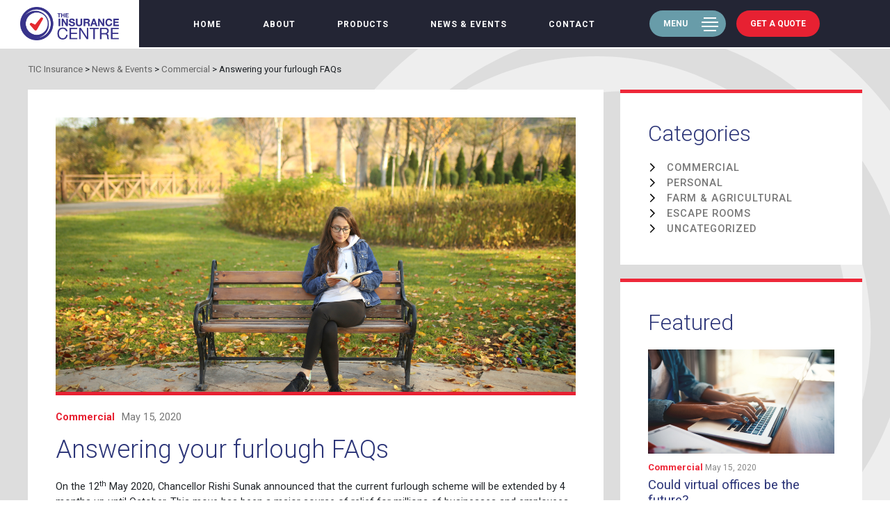

--- FILE ---
content_type: text/html; charset=UTF-8
request_url: https://www.tic-insurance.co.uk/answering-your-furlough-faqs/
body_size: 16436
content:
<!DOCTYPE html>
<html lang="en-GB">
<head>
<meta charset="UTF-8">
<meta name="viewport" content="width=device-width, initial-scale=1">
<meta http-equiv="X-UA-Compatible" content="IE=edge">
<link rel="profile" href="//gmpg.org/xfn/11">
<link rel="pingback" href="https://www.tic-insurance.co.uk/xmlrpc.php">
<link rel="shortcut icon" href="https://www.tic-insurance.co.uk/favicon.png">
<link href="https://fonts.googleapis.com/css?family=Oxygen:300,400,700" rel="stylesheet">
<link rel="stylesheet" href="https://cdnjs.cloudflare.com/ajax/libs/font-awesome/4.7.0/css/font-awesome.min.css">
<link rel="stylesheet" href="https://use.fontawesome.com/releases/v5.2.0/css/all.css" integrity="sha384-hWVjflwFxL6sNzntih27bfxkr27PmbbK/iSvJ+a4+0owXq79v+lsFkW54bOGbiDQ" crossorigin="anonymous">
<script type="application/ld+json">
{
  "@context": "https://schema.org",
  "@type": "LocalBusiness",
  "image": "https://www.tic-insurance.co.uk/wp-content/themes/bn/img/logo.png",
  "@id": "https://www.tic-insurance.co.uk",
  "name": "T.I.C. Limited",
  "address": {
    "@type": "PostalAddress",
    "streetAddress": "8 China Street",
    "addressRegion": "Lancaster",
    "postalCode": "LA1 1EX",
    "addressCountry": "England"
  },
  "geo": {
    "@type": "GeoCoordinates",
    "latitude": 54.049121,
    "longitude": -2.802246
  },
  "url": "https://www.tic-insurance.co.uk",
  "telephone": "+44 152 484 8506",
  "openingHoursSpecification": [
    {
      "@type": "OpeningHoursSpecification",
      "dayOfWeek": [
        "Monday",
		"Tuesday",
		"Wednesday",
        "Thursday",
        "Friday"
      ],
      "opens": "09:00",
      "closes": "17:00"
    }
  ]
}
</script>
<script data-cookieconsent="ignore">
	window.dataLayer = window.dataLayer || [];
	function gtag() {
		dataLayer.push(arguments);
	}
	gtag("consent", "default", {
		ad_user_data: "denied",
		ad_personalization: "denied",
		ad_storage: "denied",
		analytics_storage: "denied",
		functionality_storage: "denied",
		personalization_storage: "denied",
		security_storage: "granted",
		wait_for_update: 500,
	});
	gtag("set", "ads_data_redaction", true);
	</script>
<script type="text/javascript"
		id="Cookiebot"
		src="https://consent.cookiebot.com/uc.js"
		data-cbid="9a6d24ac-c8d4-46d6-8687-da78f08a99ef"
							data-blockingmode="auto"
	></script>
<meta name='robots' content='index, follow, max-image-preview:large, max-snippet:-1, max-video-preview:-1' />
<!-- Google Tag Manager -->
<script>(function(w,d,s,l,i){w[l]=w[l]||[];w[l].push({'gtm.start':
new Date().getTime(),event:'gtm.js'});var f=d.getElementsByTagName(s)[0],
j=d.createElement(s),dl=l!='dataLayer'?'&l='+l:'';j.async=true;j.src=
'https://www.googletagmanager.com/gtm.js?id='+i+dl;f.parentNode.insertBefore(j,f);
})(window,document,'script','dataLayer','GTM-PFRH3MJ');</script>
<!-- End Google Tag Manager -->
	<!-- This site is optimized with the Yoast SEO plugin v22.8 - https://yoast.com/wordpress/plugins/seo/ -->
	<title>Answering your furlough FAQs - TIC Insurance</title>
	<link rel="canonical" href="https://www.tic-insurance.co.uk/answering-your-furlough-faqs/" />
	<meta property="og:locale" content="en_GB" />
	<meta property="og:type" content="article" />
	<meta property="og:title" content="Answering your furlough FAQs - TIC Insurance" />
	<meta property="og:description" content="On the 12th May 2020, Chancellor Rishi Sunak announced that the current furlough scheme will be extended by 4 months up until October..." />
	<meta property="og:url" content="https://www.tic-insurance.co.uk/answering-your-furlough-faqs/" />
	<meta property="og:site_name" content="TIC Insurance" />
	<meta property="article:published_time" content="2020-05-15T16:21:11+00:00" />
	<meta property="article:modified_time" content="2020-05-15T16:21:13+00:00" />
	<meta property="og:image" content="https://www.tic-insurance.co.uk/wp-content/uploads/2020/05/istock-1194930424-1024x575.jpg" />
	<meta property="og:image:width" content="1024" />
	<meta property="og:image:height" content="575" />
	<meta property="og:image:type" content="image/jpeg" />
	<meta name="author" content="Mark Jackson" />
	<meta name="twitter:card" content="summary_large_image" />
	<meta name="twitter:label1" content="Written by" />
	<meta name="twitter:data1" content="Mark Jackson" />
	<meta name="twitter:label2" content="Estimated reading time" />
	<meta name="twitter:data2" content="4 minutes" />
	<script type="application/ld+json" class="yoast-schema-graph">{"@context":"https://schema.org","@graph":[{"@type":"WebPage","@id":"https://www.tic-insurance.co.uk/answering-your-furlough-faqs/","url":"https://www.tic-insurance.co.uk/answering-your-furlough-faqs/","name":"Answering your furlough FAQs - TIC Insurance","isPartOf":{"@id":"https://www.tic-insurance.co.uk/#website"},"primaryImageOfPage":{"@id":"https://www.tic-insurance.co.uk/answering-your-furlough-faqs/#primaryimage"},"image":{"@id":"https://www.tic-insurance.co.uk/answering-your-furlough-faqs/#primaryimage"},"thumbnailUrl":"https://www.tic-insurance.co.uk/wp-content/uploads/2020/05/istock-1194930424.jpg","datePublished":"2020-05-15T16:21:11+00:00","dateModified":"2020-05-15T16:21:13+00:00","author":{"@id":"https://www.tic-insurance.co.uk/#/schema/person/0eff6c0b7ce5e53f98a2c71b815ac86f"},"breadcrumb":{"@id":"https://www.tic-insurance.co.uk/answering-your-furlough-faqs/#breadcrumb"},"inLanguage":"en-GB","potentialAction":[{"@type":"ReadAction","target":["https://www.tic-insurance.co.uk/answering-your-furlough-faqs/"]}]},{"@type":"ImageObject","inLanguage":"en-GB","@id":"https://www.tic-insurance.co.uk/answering-your-furlough-faqs/#primaryimage","url":"https://www.tic-insurance.co.uk/wp-content/uploads/2020/05/istock-1194930424.jpg","contentUrl":"https://www.tic-insurance.co.uk/wp-content/uploads/2020/05/istock-1194930424.jpg","width":2121,"height":1414,"caption":"Girl sitting on the bench at the park and reading a book."},{"@type":"BreadcrumbList","@id":"https://www.tic-insurance.co.uk/answering-your-furlough-faqs/#breadcrumb","itemListElement":[{"@type":"ListItem","position":1,"name":"Home","item":"https://www.tic-insurance.co.uk/"},{"@type":"ListItem","position":2,"name":"News &#038; Events","item":"https://www.tic-insurance.co.uk/news-events/"},{"@type":"ListItem","position":3,"name":"Answering your furlough FAQs"}]},{"@type":"WebSite","@id":"https://www.tic-insurance.co.uk/#website","url":"https://www.tic-insurance.co.uk/","name":"TIC Insurance","description":"TIC Insurance","potentialAction":[{"@type":"SearchAction","target":{"@type":"EntryPoint","urlTemplate":"https://www.tic-insurance.co.uk/?s={search_term_string}"},"query-input":"required name=search_term_string"}],"inLanguage":"en-GB"},{"@type":"Person","@id":"https://www.tic-insurance.co.uk/#/schema/person/0eff6c0b7ce5e53f98a2c71b815ac86f","name":"Mark Jackson","image":{"@type":"ImageObject","inLanguage":"en-GB","@id":"https://www.tic-insurance.co.uk/#/schema/person/image/","url":"https://secure.gravatar.com/avatar/7096581abe2c2771cf13f55130a384fe?s=96&d=mm&r=g","contentUrl":"https://secure.gravatar.com/avatar/7096581abe2c2771cf13f55130a384fe?s=96&d=mm&r=g","caption":"Mark Jackson"},"url":"https://www.tic-insurance.co.uk/author/mark-jackson/"}]}</script>
	<!-- / Yoast SEO plugin. -->


<link rel='dns-prefetch' href='//static.addtoany.com' />
<link rel='dns-prefetch' href='//ajax.googleapis.com' />
<link rel='dns-prefetch' href='//www.googletagmanager.com' />
<link rel="alternate" type="application/rss+xml" title="TIC Insurance &raquo; Feed" href="https://www.tic-insurance.co.uk/feed/" />
		<!-- This site uses the Google Analytics by MonsterInsights plugin v9.11.1 - Using Analytics tracking - https://www.monsterinsights.com/ -->
		<!-- Note: MonsterInsights is not currently configured on this site. The site owner needs to authenticate with Google Analytics in the MonsterInsights settings panel. -->
					<!-- No tracking code set -->
				<!-- / Google Analytics by MonsterInsights -->
		<script type="text/javascript">
/* <![CDATA[ */
window._wpemojiSettings = {"baseUrl":"https:\/\/s.w.org\/images\/core\/emoji\/15.0.3\/72x72\/","ext":".png","svgUrl":"https:\/\/s.w.org\/images\/core\/emoji\/15.0.3\/svg\/","svgExt":".svg","source":{"concatemoji":"https:\/\/www.tic-insurance.co.uk\/wp-includes\/js\/wp-emoji-release.min.js?ver=6.5.7"}};
/*! This file is auto-generated */
!function(i,n){var o,s,e;function c(e){try{var t={supportTests:e,timestamp:(new Date).valueOf()};sessionStorage.setItem(o,JSON.stringify(t))}catch(e){}}function p(e,t,n){e.clearRect(0,0,e.canvas.width,e.canvas.height),e.fillText(t,0,0);var t=new Uint32Array(e.getImageData(0,0,e.canvas.width,e.canvas.height).data),r=(e.clearRect(0,0,e.canvas.width,e.canvas.height),e.fillText(n,0,0),new Uint32Array(e.getImageData(0,0,e.canvas.width,e.canvas.height).data));return t.every(function(e,t){return e===r[t]})}function u(e,t,n){switch(t){case"flag":return n(e,"\ud83c\udff3\ufe0f\u200d\u26a7\ufe0f","\ud83c\udff3\ufe0f\u200b\u26a7\ufe0f")?!1:!n(e,"\ud83c\uddfa\ud83c\uddf3","\ud83c\uddfa\u200b\ud83c\uddf3")&&!n(e,"\ud83c\udff4\udb40\udc67\udb40\udc62\udb40\udc65\udb40\udc6e\udb40\udc67\udb40\udc7f","\ud83c\udff4\u200b\udb40\udc67\u200b\udb40\udc62\u200b\udb40\udc65\u200b\udb40\udc6e\u200b\udb40\udc67\u200b\udb40\udc7f");case"emoji":return!n(e,"\ud83d\udc26\u200d\u2b1b","\ud83d\udc26\u200b\u2b1b")}return!1}function f(e,t,n){var r="undefined"!=typeof WorkerGlobalScope&&self instanceof WorkerGlobalScope?new OffscreenCanvas(300,150):i.createElement("canvas"),a=r.getContext("2d",{willReadFrequently:!0}),o=(a.textBaseline="top",a.font="600 32px Arial",{});return e.forEach(function(e){o[e]=t(a,e,n)}),o}function t(e){var t=i.createElement("script");t.src=e,t.defer=!0,i.head.appendChild(t)}"undefined"!=typeof Promise&&(o="wpEmojiSettingsSupports",s=["flag","emoji"],n.supports={everything:!0,everythingExceptFlag:!0},e=new Promise(function(e){i.addEventListener("DOMContentLoaded",e,{once:!0})}),new Promise(function(t){var n=function(){try{var e=JSON.parse(sessionStorage.getItem(o));if("object"==typeof e&&"number"==typeof e.timestamp&&(new Date).valueOf()<e.timestamp+604800&&"object"==typeof e.supportTests)return e.supportTests}catch(e){}return null}();if(!n){if("undefined"!=typeof Worker&&"undefined"!=typeof OffscreenCanvas&&"undefined"!=typeof URL&&URL.createObjectURL&&"undefined"!=typeof Blob)try{var e="postMessage("+f.toString()+"("+[JSON.stringify(s),u.toString(),p.toString()].join(",")+"));",r=new Blob([e],{type:"text/javascript"}),a=new Worker(URL.createObjectURL(r),{name:"wpTestEmojiSupports"});return void(a.onmessage=function(e){c(n=e.data),a.terminate(),t(n)})}catch(e){}c(n=f(s,u,p))}t(n)}).then(function(e){for(var t in e)n.supports[t]=e[t],n.supports.everything=n.supports.everything&&n.supports[t],"flag"!==t&&(n.supports.everythingExceptFlag=n.supports.everythingExceptFlag&&n.supports[t]);n.supports.everythingExceptFlag=n.supports.everythingExceptFlag&&!n.supports.flag,n.DOMReady=!1,n.readyCallback=function(){n.DOMReady=!0}}).then(function(){return e}).then(function(){var e;n.supports.everything||(n.readyCallback(),(e=n.source||{}).concatemoji?t(e.concatemoji):e.wpemoji&&e.twemoji&&(t(e.twemoji),t(e.wpemoji)))}))}((window,document),window._wpemojiSettings);
/* ]]> */
</script>
<style id='wp-emoji-styles-inline-css' type='text/css'>

	img.wp-smiley, img.emoji {
		display: inline !important;
		border: none !important;
		box-shadow: none !important;
		height: 1em !important;
		width: 1em !important;
		margin: 0 0.07em !important;
		vertical-align: -0.1em !important;
		background: none !important;
		padding: 0 !important;
	}
</style>
<link rel='stylesheet' id='wp-block-library-css' href='https://www.tic-insurance.co.uk/wp-includes/css/dist/block-library/style.min.css?ver=6.5.7' type='text/css' media='all' />
<style id='classic-theme-styles-inline-css' type='text/css'>
/*! This file is auto-generated */
.wp-block-button__link{color:#fff;background-color:#32373c;border-radius:9999px;box-shadow:none;text-decoration:none;padding:calc(.667em + 2px) calc(1.333em + 2px);font-size:1.125em}.wp-block-file__button{background:#32373c;color:#fff;text-decoration:none}
</style>
<style id='global-styles-inline-css' type='text/css'>
body{--wp--preset--color--black: #000000;--wp--preset--color--cyan-bluish-gray: #abb8c3;--wp--preset--color--white: #ffffff;--wp--preset--color--pale-pink: #f78da7;--wp--preset--color--vivid-red: #cf2e2e;--wp--preset--color--luminous-vivid-orange: #ff6900;--wp--preset--color--luminous-vivid-amber: #fcb900;--wp--preset--color--light-green-cyan: #7bdcb5;--wp--preset--color--vivid-green-cyan: #00d084;--wp--preset--color--pale-cyan-blue: #8ed1fc;--wp--preset--color--vivid-cyan-blue: #0693e3;--wp--preset--color--vivid-purple: #9b51e0;--wp--preset--gradient--vivid-cyan-blue-to-vivid-purple: linear-gradient(135deg,rgba(6,147,227,1) 0%,rgb(155,81,224) 100%);--wp--preset--gradient--light-green-cyan-to-vivid-green-cyan: linear-gradient(135deg,rgb(122,220,180) 0%,rgb(0,208,130) 100%);--wp--preset--gradient--luminous-vivid-amber-to-luminous-vivid-orange: linear-gradient(135deg,rgba(252,185,0,1) 0%,rgba(255,105,0,1) 100%);--wp--preset--gradient--luminous-vivid-orange-to-vivid-red: linear-gradient(135deg,rgba(255,105,0,1) 0%,rgb(207,46,46) 100%);--wp--preset--gradient--very-light-gray-to-cyan-bluish-gray: linear-gradient(135deg,rgb(238,238,238) 0%,rgb(169,184,195) 100%);--wp--preset--gradient--cool-to-warm-spectrum: linear-gradient(135deg,rgb(74,234,220) 0%,rgb(151,120,209) 20%,rgb(207,42,186) 40%,rgb(238,44,130) 60%,rgb(251,105,98) 80%,rgb(254,248,76) 100%);--wp--preset--gradient--blush-light-purple: linear-gradient(135deg,rgb(255,206,236) 0%,rgb(152,150,240) 100%);--wp--preset--gradient--blush-bordeaux: linear-gradient(135deg,rgb(254,205,165) 0%,rgb(254,45,45) 50%,rgb(107,0,62) 100%);--wp--preset--gradient--luminous-dusk: linear-gradient(135deg,rgb(255,203,112) 0%,rgb(199,81,192) 50%,rgb(65,88,208) 100%);--wp--preset--gradient--pale-ocean: linear-gradient(135deg,rgb(255,245,203) 0%,rgb(182,227,212) 50%,rgb(51,167,181) 100%);--wp--preset--gradient--electric-grass: linear-gradient(135deg,rgb(202,248,128) 0%,rgb(113,206,126) 100%);--wp--preset--gradient--midnight: linear-gradient(135deg,rgb(2,3,129) 0%,rgb(40,116,252) 100%);--wp--preset--font-size--small: 13px;--wp--preset--font-size--medium: 20px;--wp--preset--font-size--large: 36px;--wp--preset--font-size--x-large: 42px;--wp--preset--spacing--20: 0.44rem;--wp--preset--spacing--30: 0.67rem;--wp--preset--spacing--40: 1rem;--wp--preset--spacing--50: 1.5rem;--wp--preset--spacing--60: 2.25rem;--wp--preset--spacing--70: 3.38rem;--wp--preset--spacing--80: 5.06rem;--wp--preset--shadow--natural: 6px 6px 9px rgba(0, 0, 0, 0.2);--wp--preset--shadow--deep: 12px 12px 50px rgba(0, 0, 0, 0.4);--wp--preset--shadow--sharp: 6px 6px 0px rgba(0, 0, 0, 0.2);--wp--preset--shadow--outlined: 6px 6px 0px -3px rgba(255, 255, 255, 1), 6px 6px rgba(0, 0, 0, 1);--wp--preset--shadow--crisp: 6px 6px 0px rgba(0, 0, 0, 1);}:where(.is-layout-flex){gap: 0.5em;}:where(.is-layout-grid){gap: 0.5em;}body .is-layout-flex{display: flex;}body .is-layout-flex{flex-wrap: wrap;align-items: center;}body .is-layout-flex > *{margin: 0;}body .is-layout-grid{display: grid;}body .is-layout-grid > *{margin: 0;}:where(.wp-block-columns.is-layout-flex){gap: 2em;}:where(.wp-block-columns.is-layout-grid){gap: 2em;}:where(.wp-block-post-template.is-layout-flex){gap: 1.25em;}:where(.wp-block-post-template.is-layout-grid){gap: 1.25em;}.has-black-color{color: var(--wp--preset--color--black) !important;}.has-cyan-bluish-gray-color{color: var(--wp--preset--color--cyan-bluish-gray) !important;}.has-white-color{color: var(--wp--preset--color--white) !important;}.has-pale-pink-color{color: var(--wp--preset--color--pale-pink) !important;}.has-vivid-red-color{color: var(--wp--preset--color--vivid-red) !important;}.has-luminous-vivid-orange-color{color: var(--wp--preset--color--luminous-vivid-orange) !important;}.has-luminous-vivid-amber-color{color: var(--wp--preset--color--luminous-vivid-amber) !important;}.has-light-green-cyan-color{color: var(--wp--preset--color--light-green-cyan) !important;}.has-vivid-green-cyan-color{color: var(--wp--preset--color--vivid-green-cyan) !important;}.has-pale-cyan-blue-color{color: var(--wp--preset--color--pale-cyan-blue) !important;}.has-vivid-cyan-blue-color{color: var(--wp--preset--color--vivid-cyan-blue) !important;}.has-vivid-purple-color{color: var(--wp--preset--color--vivid-purple) !important;}.has-black-background-color{background-color: var(--wp--preset--color--black) !important;}.has-cyan-bluish-gray-background-color{background-color: var(--wp--preset--color--cyan-bluish-gray) !important;}.has-white-background-color{background-color: var(--wp--preset--color--white) !important;}.has-pale-pink-background-color{background-color: var(--wp--preset--color--pale-pink) !important;}.has-vivid-red-background-color{background-color: var(--wp--preset--color--vivid-red) !important;}.has-luminous-vivid-orange-background-color{background-color: var(--wp--preset--color--luminous-vivid-orange) !important;}.has-luminous-vivid-amber-background-color{background-color: var(--wp--preset--color--luminous-vivid-amber) !important;}.has-light-green-cyan-background-color{background-color: var(--wp--preset--color--light-green-cyan) !important;}.has-vivid-green-cyan-background-color{background-color: var(--wp--preset--color--vivid-green-cyan) !important;}.has-pale-cyan-blue-background-color{background-color: var(--wp--preset--color--pale-cyan-blue) !important;}.has-vivid-cyan-blue-background-color{background-color: var(--wp--preset--color--vivid-cyan-blue) !important;}.has-vivid-purple-background-color{background-color: var(--wp--preset--color--vivid-purple) !important;}.has-black-border-color{border-color: var(--wp--preset--color--black) !important;}.has-cyan-bluish-gray-border-color{border-color: var(--wp--preset--color--cyan-bluish-gray) !important;}.has-white-border-color{border-color: var(--wp--preset--color--white) !important;}.has-pale-pink-border-color{border-color: var(--wp--preset--color--pale-pink) !important;}.has-vivid-red-border-color{border-color: var(--wp--preset--color--vivid-red) !important;}.has-luminous-vivid-orange-border-color{border-color: var(--wp--preset--color--luminous-vivid-orange) !important;}.has-luminous-vivid-amber-border-color{border-color: var(--wp--preset--color--luminous-vivid-amber) !important;}.has-light-green-cyan-border-color{border-color: var(--wp--preset--color--light-green-cyan) !important;}.has-vivid-green-cyan-border-color{border-color: var(--wp--preset--color--vivid-green-cyan) !important;}.has-pale-cyan-blue-border-color{border-color: var(--wp--preset--color--pale-cyan-blue) !important;}.has-vivid-cyan-blue-border-color{border-color: var(--wp--preset--color--vivid-cyan-blue) !important;}.has-vivid-purple-border-color{border-color: var(--wp--preset--color--vivid-purple) !important;}.has-vivid-cyan-blue-to-vivid-purple-gradient-background{background: var(--wp--preset--gradient--vivid-cyan-blue-to-vivid-purple) !important;}.has-light-green-cyan-to-vivid-green-cyan-gradient-background{background: var(--wp--preset--gradient--light-green-cyan-to-vivid-green-cyan) !important;}.has-luminous-vivid-amber-to-luminous-vivid-orange-gradient-background{background: var(--wp--preset--gradient--luminous-vivid-amber-to-luminous-vivid-orange) !important;}.has-luminous-vivid-orange-to-vivid-red-gradient-background{background: var(--wp--preset--gradient--luminous-vivid-orange-to-vivid-red) !important;}.has-very-light-gray-to-cyan-bluish-gray-gradient-background{background: var(--wp--preset--gradient--very-light-gray-to-cyan-bluish-gray) !important;}.has-cool-to-warm-spectrum-gradient-background{background: var(--wp--preset--gradient--cool-to-warm-spectrum) !important;}.has-blush-light-purple-gradient-background{background: var(--wp--preset--gradient--blush-light-purple) !important;}.has-blush-bordeaux-gradient-background{background: var(--wp--preset--gradient--blush-bordeaux) !important;}.has-luminous-dusk-gradient-background{background: var(--wp--preset--gradient--luminous-dusk) !important;}.has-pale-ocean-gradient-background{background: var(--wp--preset--gradient--pale-ocean) !important;}.has-electric-grass-gradient-background{background: var(--wp--preset--gradient--electric-grass) !important;}.has-midnight-gradient-background{background: var(--wp--preset--gradient--midnight) !important;}.has-small-font-size{font-size: var(--wp--preset--font-size--small) !important;}.has-medium-font-size{font-size: var(--wp--preset--font-size--medium) !important;}.has-large-font-size{font-size: var(--wp--preset--font-size--large) !important;}.has-x-large-font-size{font-size: var(--wp--preset--font-size--x-large) !important;}
.wp-block-navigation a:where(:not(.wp-element-button)){color: inherit;}
:where(.wp-block-post-template.is-layout-flex){gap: 1.25em;}:where(.wp-block-post-template.is-layout-grid){gap: 1.25em;}
:where(.wp-block-columns.is-layout-flex){gap: 2em;}:where(.wp-block-columns.is-layout-grid){gap: 2em;}
.wp-block-pullquote{font-size: 1.5em;line-height: 1.6;}
</style>
<link rel='stylesheet' id='contact-form-7-css' href='https://www.tic-insurance.co.uk/wp-content/plugins/contact-form-7/includes/css/styles.css?ver=5.9.5' type='text/css' media='all' />
<link rel='stylesheet' id='jquery-ui-theme-css' href='https://ajax.googleapis.com/ajax/libs/jqueryui/1.11.4/themes/smoothness/jquery-ui.min.css?ver=1.11.4' type='text/css' media='all' />
<link rel='stylesheet' id='jquery-ui-timepicker-css' href='https://www.tic-insurance.co.uk/wp-content/plugins/contact-form-7-datepicker/js/jquery-ui-timepicker/jquery-ui-timepicker-addon.min.css?ver=6.5.7' type='text/css' media='all' />
<link rel='stylesheet' id='dashicons-css' href='https://www.tic-insurance.co.uk/wp-includes/css/dashicons.min.css?ver=6.5.7' type='text/css' media='all' />
<link rel='stylesheet' id='post-views-counter-frontend-css' href='https://www.tic-insurance.co.uk/wp-content/plugins/post-views-counter/css/frontend.min.css?ver=1.4.6' type='text/css' media='all' />
<link rel='stylesheet' id='bn-style-css' href='https://www.tic-insurance.co.uk/wp-content/themes/bn/style.css?ver=6.5.7' type='text/css' media='all' />
<link rel='stylesheet' id='bn-default-css' href='https://www.tic-insurance.co.uk/wp-content/themes/bn/css/style-bn-default.css?ver=6.5.7' type='text/css' media='all' />
<link rel='stylesheet' id='bn-custom-css' href='https://www.tic-insurance.co.uk/wp-content/themes/bn/css/style-bn-custom.css?ver=6.5.7' type='text/css' media='all' />
<link rel='stylesheet' id='bn-slick-style-css' href='https://www.tic-insurance.co.uk/wp-content/themes/bn/js/lib/slick-1.8.0/slick.css?ver=6.5.7' type='text/css' media='all' />
<link rel='stylesheet' id='bn-bootstrap-css' href='https://www.tic-insurance.co.uk/wp-content/themes/bn/css/lib/bootstrap.min.css?ver=6.5.7' type='text/css' media='all' />
<link rel='stylesheet' id='jquery-lazyloadxt-spinner-css-css' href='//www.tic-insurance.co.uk/wp-content/plugins/a3-lazy-load/assets/css/jquery.lazyloadxt.spinner.css?ver=6.5.7' type='text/css' media='all' />
<link rel='stylesheet' id='addtoany-css' href='https://www.tic-insurance.co.uk/wp-content/plugins/add-to-any/addtoany.min.css?ver=1.16' type='text/css' media='all' />
<script type="text/javascript" id="addtoany-core-js-before">
/* <![CDATA[ */
window.a2a_config=window.a2a_config||{};a2a_config.callbacks=[];a2a_config.overlays=[];a2a_config.templates={};a2a_localize = {
	Share: "Share",
	Save: "Save",
	Subscribe: "Subscribe",
	Email: "Email",
	Bookmark: "Bookmark",
	ShowAll: "Show All",
	ShowLess: "Show less",
	FindServices: "Find service(s)",
	FindAnyServiceToAddTo: "Instantly find any service to add to",
	PoweredBy: "Powered by",
	ShareViaEmail: "Share via email",
	SubscribeViaEmail: "Subscribe via email",
	BookmarkInYourBrowser: "Bookmark in your browser",
	BookmarkInstructions: "Press Ctrl+D or \u2318+D to bookmark this page",
	AddToYourFavorites: "Add to your favourites",
	SendFromWebOrProgram: "Send from any email address or email program",
	EmailProgram: "Email program",
	More: "More&#8230;",
	ThanksForSharing: "Thanks for sharing!",
	ThanksForFollowing: "Thanks for following!"
};
/* ]]> */
</script>
<script type="text/javascript" async src="https://static.addtoany.com/menu/page.js" id="addtoany-core-js"></script>
<script type="text/javascript" src="https://www.tic-insurance.co.uk/wp-includes/js/jquery/jquery.min.js?ver=3.7.1" id="jquery-core-js"></script>
<script type="text/javascript" src="https://www.tic-insurance.co.uk/wp-includes/js/jquery/jquery-migrate.min.js?ver=3.4.1" id="jquery-migrate-js"></script>
<script type="text/javascript" async src="https://www.tic-insurance.co.uk/wp-content/plugins/add-to-any/addtoany.min.js?ver=1.1" id="addtoany-jquery-js"></script>
<script type="text/javascript" src="https://www.tic-insurance.co.uk/wp-content/themes/bn/js/scripts.js?ver=1.0.0" id="bnscripts-js"></script>
<script type="text/javascript" src="https://www.tic-insurance.co.uk/wp-content/themes/bn/js/lib/gsap-3.8.0/minified/gsap.min.js?ver=6.5.7" id="greensock-tweenmax-js"></script>
<script type="text/javascript" src="https://www.tic-insurance.co.uk/wp-content/themes/bn/js/lib/gsap-3.8.0/minified/CSSRulePlugin.min.js?ver=3.8.0" id="gsap-css-rule-js"></script>
<script type="text/javascript" src="https://www.tic-insurance.co.uk/wp-content/themes/bn/js/lib/gsap-3.8.0/minified/ScrollToPlugin.min.js?ver=3.8.0" id="gsap-scroll-to-js"></script>
<script type="text/javascript" src="https://www.tic-insurance.co.uk/wp-content/themes/bn/js/lib/gsap-3.8.0/minified/ScrollTrigger.min.js?ver=3.8.0" id="gsap-scroll-trigger-js"></script>
<script type="text/javascript" src="https://www.tic-insurance.co.uk/wp-content/themes/bn/js/bn.custom.gsap.js?ver=1" id="bn-custom-gsap-js"></script>
<script type="text/javascript" src="https://www.tic-insurance.co.uk/wp-content/themes/bn/js/lib/picturefill.min.js?ver=3.0.2" id="picturefill-js"></script>

<!-- Google tag (gtag.js) snippet added by Site Kit -->

<!-- Google Analytics snippet added by Site Kit -->
<script type="text/javascript" src="https://www.googletagmanager.com/gtag/js?id=G-D2C019BK2C" id="google_gtagjs-js" async></script>
<script type="text/javascript" id="google_gtagjs-js-after">
/* <![CDATA[ */
window.dataLayer = window.dataLayer || [];function gtag(){dataLayer.push(arguments);}
gtag("set","linker",{"domains":["www.tic-insurance.co.uk"]});
gtag("js", new Date());
gtag("set", "developer_id.dZTNiMT", true);
gtag("config", "G-D2C019BK2C");
/* ]]> */
</script>

<!-- End Google tag (gtag.js) snippet added by Site Kit -->
<link rel="https://api.w.org/" href="https://www.tic-insurance.co.uk/wp-json/" /><link rel="alternate" type="application/json" href="https://www.tic-insurance.co.uk/wp-json/wp/v2/posts/1982" /><link rel="EditURI" type="application/rsd+xml" title="RSD" href="https://www.tic-insurance.co.uk/xmlrpc.php?rsd" />
<meta name="generator" content="WordPress 6.5.7" />
<link rel='shortlink' href='https://www.tic-insurance.co.uk/?p=1982' />
<link rel="alternate" type="application/json+oembed" href="https://www.tic-insurance.co.uk/wp-json/oembed/1.0/embed?url=https%3A%2F%2Fwww.tic-insurance.co.uk%2Fanswering-your-furlough-faqs%2F" />
<link rel="alternate" type="text/xml+oembed" href="https://www.tic-insurance.co.uk/wp-json/oembed/1.0/embed?url=https%3A%2F%2Fwww.tic-insurance.co.uk%2Fanswering-your-furlough-faqs%2F&#038;format=xml" />
<meta name="generator" content="Site Kit by Google 1.127.0" /><link rel="shortcut icon" href="https://www.tic-insurance.co.uk/wp-content/themes/bn/favicon.png" />
<!-- Google Tag Manager snippet added by Site Kit -->
<script type="text/javascript">
/* <![CDATA[ */

			( function( w, d, s, l, i ) {
				w[l] = w[l] || [];
				w[l].push( {'gtm.start': new Date().getTime(), event: 'gtm.js'} );
				var f = d.getElementsByTagName( s )[0],
					j = d.createElement( s ), dl = l != 'dataLayer' ? '&l=' + l : '';
				j.async = true;
				j.src = 'https://www.googletagmanager.com/gtm.js?id=' + i + dl;
				f.parentNode.insertBefore( j, f );
			} )( window, document, 'script', 'dataLayer', 'GTM-PFRH3MJ' );
			
/* ]]> */
</script>

<!-- End Google Tag Manager snippet added by Site Kit -->
<link rel="icon" href="https://www.tic-insurance.co.uk/wp-content/uploads/2018/07/favicon-1.png" sizes="32x32" />
<link rel="icon" href="https://www.tic-insurance.co.uk/wp-content/uploads/2018/07/favicon-1.png" sizes="192x192" />
<link rel="apple-touch-icon" href="https://www.tic-insurance.co.uk/wp-content/uploads/2018/07/favicon-1.png" />
<meta name="msapplication-TileImage" content="https://www.tic-insurance.co.uk/wp-content/uploads/2018/07/favicon-1.png" />
		<style type="text/css" id="wp-custom-css">
			.pum-title{margin-bottom:15px;}.pum-content p{font-weight:400;}


@media screen and (max-width: 1024px){

#popmake-1916 {
    width: 95% !important;
    height: 80vh !important;
    overflow-y: scroll !important;
    top: 10vh !important;
}
	
}		</style>
		<link rel="stylesheet" href="https://www.tic-insurance.co.uk/wp-content/themes/bn/css/custom.css">

<!-- Hotjar Tracking Code for https://www.tic-insurance.co.uk/ -->
<script>
    (function(h,o,t,j,a,r){
        h.hj=h.hj||function(){(h.hj.q=h.hj.q||[]).push(arguments)};
        h._hjSettings={hjid:547382,hjsv:6};
        a=o.getElementsByTagName('head')[0];
        r=o.createElement('script');r.async=1;
        r.src=t+h._hjSettings.hjid+j+h._hjSettings.hjsv;
        a.appendChild(r);
    })(window,document,'https://static.hotjar.com/c/hotjar-','.js?sv=');
</script>

</head>

<body class="post-template-default single single-post postid-1982 single-format-standard answering-your-furlough-faqs desktop-device group-blog">

	
<div id="page" class="hfeed site">

	<a class="skip-link screen-reader-text" href="#content">Skip to content</a>

    <menu class="menu nav-menu content-fixed content-top" id="mobile-menu">
		<ul id="menu-footer-menu" class="menu"><li id="menu-item-1148" class="menu-item menu-item-type-post_type menu-item-object-page menu-item-home menu-item-1148"><a href="https://www.tic-insurance.co.uk/">Home</a></li>
<li id="menu-item-1151" class="menu-item menu-item-type-post_type menu-item-object-page menu-item-1151"><a href="https://www.tic-insurance.co.uk/about/">About</a></li>
<li id="menu-item-1147" class="menu-item menu-item-type-post_type menu-item-object-page current_page_parent menu-item-1147"><a href="https://www.tic-insurance.co.uk/news-events/">News &#038; Events</a></li>
<li id="menu-item-1149" class="menu-item menu-item-type-post_type menu-item-object-page menu-item-1149"><a href="https://www.tic-insurance.co.uk/contact/">Contact</a></li>
<li id="menu-item-1606" class="menu-item menu-item-type-post_type menu-item-object-page menu-item-1606"><a href="https://www.tic-insurance.co.uk/careers/">Careers</a></li>
<li id="menu-item-2341" class="menu-item menu-item-type-custom menu-item-object-custom menu-item-2341"><a target="_blank" rel="noopener" href="https://www.tic-insurance.co.uk/wp-content/uploads/2024/01/The-Insurance-Centre-Terms-of-Business-V20-and-Privacy-Notice-V6.pdf">Privacy / TOBA</a></li>
<li id="menu-item-1448" class="menu-item menu-item-type-post_type menu-item-object-page menu-item-1448"><a href="https://www.tic-insurance.co.uk/cookie-policy/">Cookie Policy</a></li>
<li id="menu-item-2863" class="menu-item menu-item-type-post_type menu-item-object-page menu-item-2863"><a href="https://www.tic-insurance.co.uk/financial-difficulties/">Financial Difficulties</a></li>
<li id="menu-item-1144" class="menu-item menu-item-type-post_type menu-item-object-page menu-item-1144"><a href="https://www.tic-insurance.co.uk/sitemap/">Sitemap</a></li>
</ul>	</menu>





	<header class="full-width main-nav-sticky-container bg-white" id="site-header">
        <div class="menu-container" id="sticky-menu">
            <div class="logo-container">
                <a href="/">
                    <img src="https://www.tic-insurance.co.uk/wp-content/themes/bn/img/logo.png" alt="Company logo" />
                </a>
            </div>
            <div class="menu-main-menu-container"><ul id="main-menu-container" class="menu"><li id="menu-item-83" class="menu-item menu-item-type-post_type menu-item-object-page menu-item-home menu-item-83"><a href="https://www.tic-insurance.co.uk/">Home</a></li>
<li id="menu-item-86" class="menu-item menu-item-type-post_type menu-item-object-page menu-item-86"><a href="https://www.tic-insurance.co.uk/about/">About</a></li>
<li id="menu-item-1015" class="toggle-mega-menu menu-item menu-item-type-custom menu-item-object-custom menu-item-1015"><a>Products</a></li>
<li id="menu-item-82" class="menu-item menu-item-type-post_type menu-item-object-page current_page_parent menu-item-82"><a href="https://www.tic-insurance.co.uk/news-events/">News &#038; Events</a></li>
<li id="menu-item-84" class="menu-item menu-item-type-post_type menu-item-object-page menu-item-84"><a href="https://www.tic-insurance.co.uk/contact/">Contact</a></li>
</ul></div>            <div class="menu-right">
                <div class="toggle-wrapper">
                    <div id="mega-menu-toggle-wrapper" class="bn-button rounded c-secondary default-hover ie-fix">
                        <span class="text">Menu</span>
                        <a id="mega-menu-toggle" class="menu-toggle mega-menu-toggle four-lines">
                            <span class="menu-toggle-line" id="menu-toggle-line-1"></span>
                            <span class="menu-toggle-line" id="menu-toggle-line-2"></span>
                            <span class="menu-toggle-line" id="menu-toggle-line-3"></span>
                            <span class="menu-toggle-line" id="menu-toggle-line-4"></span>
                        </a>
                    </div>

                    <button id="main-menu-toggle" class="menu-toggle left-right four-lines" aria-controls="main-menu" aria-expanded="false" title="Show/Hide Menu">
                        <span class="menu-toggle-line" id="menu-toggle-line-1"></span>
                        <span class="menu-toggle-line" id="menu-toggle-line-2"></span>
                        <span class="menu-toggle-line" id="menu-toggle-line-3"></span>
                        <span class="menu-toggle-line" id="menu-toggle-line-4"></span>
                    </button>
                </div>
                <div class="controls-wrapper">
                                        <a href="/contact/" class="bn-button rounded c-primary">Get a quote</a>
                </div>
            </div>
        </div>

	</header>


    <div id="mega-menu" class="mega-menu-wrapper" >
    <a id="exit-button" class="toggle-mega-menu">X</a>
    <div class="left">
        <div class="mega-column">
            <div class="padding-wrapper">
                <div class="menu-mega-menu-main-column-container"><ul id="menu-mega-menu-main-column" class="nav-menu"><li id="menu-item-1157" class="menu-item menu-item-type-post_type menu-item-object-page menu-item-home menu-item-1157"><a href="https://www.tic-insurance.co.uk/">Home</a></li><li id="menu-item-219" class="menu-item menu-item-type-post_type menu-item-object-page menu-item-219"><a href="https://www.tic-insurance.co.uk/about/">About</a></li><li id="menu-item-220" class="menu-item menu-item-type-post_type menu-item-object-page current_page_parent menu-item-220"><a href="https://www.tic-insurance.co.uk/news-events/">News &#038; Events</a></li><li id="menu-item-217" class="menu-item menu-item-type-post_type menu-item-object-page menu-item-217"><a href="https://www.tic-insurance.co.uk/contact/">Contact</a></li><li id="menu-item-2371" class="menu-item menu-item-type-custom menu-item-object-custom menu-item-2371"><a target="_blank" rel="noopener" href="https://www.tic-insurance.co.uk/wp-content/uploads/2021/08/The-Insurance-Centre-Terms-of-Business-V18-and-Privacy-Notice-V5.pdf">Privacy / TOBA</a></li></ul></div>            </div>
        </div>
        <div class="mega-column">

            <div class="padding-wrapper social">
				<a target="_blank" href="https://www.facebook.com/The-Insurance-Centre-107575471891928/" class="social"><i class="fab fa-facebook-f"></i></a>
                <a target="_blank" href="https://twitter.com/ticinsurance" class="social"><i class="fab fa-twitter"></i></a>
                <a target="_blank" href="https://www.linkedin.com/company/the-insurance-centre-tic-?trk=prof-0-ovw-curr_pos" class="social"><i class="fab fa-linkedin-in"></i></a>
            </div>
            <div class="border-line-wrapper"><div class="border-line"></div></div>
        </div>
        <div class="mega-footer">
            <div class="padding-wrapper">
                <p>
                    <a href="tel:01524848506"><strong>T:</strong> 01524 848506</a><br/>
                    <a href="mailto:info@tic-insurance.co.uk"><strong>E:</strong> info@tic-insurance.co.uk</a>
                </p>
            </div>
        </div>
    </div>
    <div class="mid bg-spiral">
        <div class="bg-wrapper">
            <img class="spiral alpha" src="/wp-content/uploads/2018/09/Vector_Spiral-Logo_Grey.svg">
        </div>
        <div class="left">
            <div class="mega-column">
                <div class="padding-wrapper">
                    <strong>Commercial</strong>
                    

<ul>
                        <li>
                        <a href="https://www.tic-insurance.co.uk/products/business-essentials/">Business Essentials</a>
                    </li>
                                    <li>
                        <a href="https://www.tic-insurance.co.uk/products/commercial-motor/">Commercial Motor</a>
                    </li>
                                    <li>
                        <a href="https://www.tic-insurance.co.uk/products/sme/">SME</a>
                    </li>
                                    <li>
                        <a href="https://www.tic-insurance.co.uk/products/escape/">Escape Room Insurance</a>
                    </li>
                                    <li>
                        <a href="https://www.tic-insurance.co.uk/products/rage/">Rage Room Insurance</a>
                    </li>
                                    <li>
                        <a href="https://www.tic-insurance.co.uk/products/axe-throwing-insurance/">Axe Throwing Insurance</a>
                    </li>
                                    <li>
                        <a href="https://www.tic-insurance.co.uk/products/microbreweries/">Microbreweries</a>
                    </li>
                                    <li>
                        <a href="https://www.tic-insurance.co.uk/products/tradesmen/">Tradesmen</a>
                    </li>
                                    <li>
                        <a href="https://www.tic-insurance.co.uk/products/property/">Property</a>
                    </li>
                </ul>
                </div>
            </div>
            <div class="mega-column">
                <div class="padding-wrapper">
                    <strong>Personal</strong>
                    <ul>
                        <li>
                        <a href="https://www.tic-insurance.co.uk/products/home/">Home</a>
                    </li>
                                    <li>
                        <a href="https://www.tic-insurance.co.uk/products/motor/">Motor</a>
                    </li>
                                    <li>
                        <a href="https://www.tic-insurance.co.uk/products/travel/">Travel</a>
                    </li>
                                    <li>
                        <a href="https://www.tic-insurance.co.uk/products/pet/">Pet</a>
                    </li>
                </ul>
                </div>
            </div>
            <div class="mega-column">
                <div class="padding-wrapper bottom-item">
                    <strong>Farm & Agricultural</strong>
                    <ul>
                        <li>
                        <a href="https://www.tic-insurance.co.uk/products/farm-agricultural/">Farm &#038; Agricultural</a>
                    </li>
                </ul>
                </div>
            </div>
            <div class="mega-footer">
                <div class="mega-column office-1">
                    <div class="padding-wrapper">
                        <strong>Lancaster Office</strong>
                        <p>
                            8 China Street,<br>
                            Lancaster, LA1 1EX
                        </p>
                    </div>
                </div>
                <div class="mega-column office-2">
                    <div class="padding-wrapper">
                        <strong>Knott End-on-Sea Office</strong>
                        <p>
                            18 Lancaster Road, Knott End-on-Sea,<br>
                            Poulton-le-Fylde, FY6 0AR
                        </p>
                    </div>
                </div>
            </div>
        </div>
            </div>
    <div class="right">
        <div class="mega-column">
            <div class="padding-wrapper">
                <strong>Recent Posts</strong>
                
<div class="single-post-slider">
                                                <div class="post-thumbnail-text">
                <a class="padding-wrapper" href="https://www.tic-insurance.co.uk/uk-business-population-insights/">
                    <div class="image-container">
                        <div class="image-canvas" style="background-image: url('https://www.tic-insurance.co.uk/wp-content/uploads/2025/06/RECOMENDED-BANNER-SIZE-FOR-ENGAGE-1920-x-750-px.png');"></div>
                    </div>
                    <div class="content">
                        <p>UK Business Population Insights</p>
                                            </div>
                </a>
            </div>
                                            <div class="post-thumbnail-text">
                <a class="padding-wrapper" href="https://www.tic-insurance.co.uk/does-your-property-require-non-standard-insurance/">
                    <div class="image-container">
                        <div class="image-canvas" style="background-image: url('https://www.tic-insurance.co.uk/wp-content/uploads/2024/10/RECOMENDED-BANNER-SIZE-FOR-ENGAGE-1920-x-750-px-3.png');"></div>
                    </div>
                    <div class="content">
                        <p>Does your property require non-standard insurance?</p>
                                            </div>
                </a>
            </div>
                                            <div class="post-thumbnail-text">
                <a class="padding-wrapper" href="https://www.tic-insurance.co.uk/how-to-keep-your-contents-safe-while-travelling-abroad/">
                    <div class="image-container">
                        <div class="image-canvas" style="background-image: url('https://www.tic-insurance.co.uk/wp-content/uploads/2024/07/RECOMENDED-BANNER-SIZE-FOR-ENGAGE-1920-x-750-px.png');"></div>
                    </div>
                    <div class="content">
                        <p>How to keep your contents safe while travelling abroad</p>
                                            </div>
                </a>
            </div>
                                            <div class="post-thumbnail-text">
                <a class="padding-wrapper" href="https://www.tic-insurance.co.uk/our-top-bbq-tips-that-could-prevent-a-claim/">
                    <div class="image-container">
                        <div class="image-canvas" style="background-image: url('https://www.tic-insurance.co.uk/wp-content/uploads/2024/07/bbq-banner.png');"></div>
                    </div>
                    <div class="content">
                        <p>Our top BBQ tips that could prevent a claim </p>
                                            </div>
                </a>
            </div>
                                            <div class="post-thumbnail-text">
                <a class="padding-wrapper" href="https://www.tic-insurance.co.uk/how-a-car-becomes-a-classic-and-why-you-need-specialist-insurance/">
                    <div class="image-container">
                        <div class="image-canvas" style="background-image: url('https://www.tic-insurance.co.uk/wp-content/uploads/2024/07/classiccarbanner.png');"></div>
                    </div>
                    <div class="content">
                        <p>How a car becomes a classic and why you need specialist insurance</p>
                                            </div>
                </a>
            </div>
                                            <div class="post-thumbnail-text">
                <a class="padding-wrapper" href="https://www.tic-insurance.co.uk/is-your-touring-caravan-summer-ready/">
                    <div class="image-container">
                        <div class="image-canvas" style="background-image: url('https://www.tic-insurance.co.uk/wp-content/uploads/2024/07/Touring-caravan-5.png');"></div>
                    </div>
                    <div class="content">
                        <p>Is your Touring Caravan summer-ready?</p>
                                            </div>
                </a>
            </div>
                </div>
                <div class="single-post-slider-arrows-container">
                    <div class="arrow-left">
                        <img src="/wp-content/uploads/2018/08/Vector_Arrow.svg"/>
                    </div>
                    <div class="arrow-right">
                        <img src="/wp-content/uploads/2018/08/Vector_Arrow.svg"/>
                    </div>
                </div>
            </div>
        </div>
    </div>
</div>
    <div class="menu-spacer"></div>


	<script>//single - post</script>
	<main id="main" class="full-width site-main content-area blog-single blog-background bg-spiral" role="main">
        <div class="bg-wrapper">
            <img class="spiral alpha" src="https://www.tic-insurance.co.uk/wp-content/uploads/2018/08/Vector_Spiral-Logo.svg">
        </div>
               <div class="full-width breadcrumb-bar vp-tiny">
            <div class="content-width standard-width">
                <nav class="breadcrumb-trail breadcrumbs" aria-label="Breadcrumbs">
                    <!-- Breadcrumb NavXT 7.3.0 -->
<span property="itemListElement" typeof="ListItem"><a property="item" typeof="WebPage" title="Go to TIC Insurance." href="https://www.tic-insurance.co.uk" class="home" ><span property="name">TIC Insurance</span></a><meta property="position" content="1"></span> &gt; <span property="itemListElement" typeof="ListItem"><a property="item" typeof="WebPage" title="Go to News &#038; Events." href="https://www.tic-insurance.co.uk/news-events/" class="post-root post post-post" ><span property="name">News &#038; Events</span></a><meta property="position" content="2"></span> &gt; <span property="itemListElement" typeof="ListItem"><a property="item" typeof="WebPage" title="Go to the Commercial Category archives." href="https://www.tic-insurance.co.uk/category/commercial/" class="taxonomy category" ><span property="name">Commercial</span></a><meta property="position" content="3"></span> &gt; <span property="itemListElement" typeof="ListItem"><span property="name" class="post post-post current-item">Answering your furlough FAQs</span><meta property="url" content="https://www.tic-insurance.co.uk/answering-your-furlough-faqs/"><meta property="position" content="4"></span>                </nav>
            </div>
        </div>
        <div class="full-width blog-container hp-tiny ">
            <div class="content-width standard-width">
                <div class="left">
                    <div class="blog-section">
                        <div class="padding-wrapper hideover">
                            														
								<div id="news-header-desktop">
									<div class="hero-section" style="background-image: url('https://www.tic-insurance.co.uk/wp-content/uploads/2020/05/istock-1194930424.jpg')">
									</div>
								</div>	
														
								<div id="news-header-mobile">
									<div class="hero-section" style="background-image: url('https://www.tic-insurance.co.uk/wp-content/uploads/2020/05/istock-1194930424.jpg')">
                                	</div>
								</div>	
							
							
                                                        <div class="title-section" data-aos="fade-up">
                                <span class="meta"><a class="category" href="https://www.tic-insurance.co.uk/category/commercial">Commercial</a><span class="time">May 15, 2020</span></span>
                                <h1>Answering your furlough FAQs</h1>
                            </div>
                            <div class="content-section" data-aos="fade-up">
                                
<p>On the 12<sup>th</sup> May 2020, Chancellor Rishi Sunak announced that the current furlough scheme will be extended by 4 months up until October. This move has been a major source of relief for millions of businesses and employees across the company, even though it’s understood that the scheme cannot continue as it stands indefinitely. While the future of the scheme is not fully laid out, we take a look at some of your most FAQs below:</p>
<p><strong>Can my employee do any work for my business under furlough?</strong></p>
<p>No, employees cannot carry out any work for their employers under the current furlough scheme. If you still need an employee to undertake even limited tasks within your business, then you will need to look into other options with the employee in question.</p>
<p><strong>Can my employee work for other people while being furloughed?</strong></p>
<p>Every business is different and as such, the employee/employer contract you have will be unique to you. Even while furloughed, your employee is still bound by this contract. If your employee does want to take up work elsewhere during this period, you will need to both agree on a suitable course of action. While you may not be happy with your employee working with a competitor, you may be more amenable to them undertaking some agricultural or delivery work in the meantime.</p>
<p><strong>What happens if my employee refuses to be furloughed?</strong></p>
<p>The majority of employees will see the benefit of furlough and realise that it’s a much more agreeable option to losing their job altogether but if your employee doesn’t see it that way, you do have due cause to dismiss by redundancy. Employees are required to give their full written consent to furlough and any pay reduction.</p>
<p><strong>Can we put shielding employees on furlough?</strong></p>
<p>Yes, even if your shielding employees still have work they can do, you can put these employees on furlough leave. If an employee is sick or self-isolating due to the virus, they should be put on Statutory Sick Pay and this should not play a part in your decision on whether or not to furlough the employee.</p>
<p><strong>I’ve recently made some employees redundant; can I rehire them and put them on furlough leave?</strong></p>
<p>If you have recently dismissed an employee then you may be able to rehire them to get the furlough salary. For most employees, they will need to have been on your payroll on 19<sup>th</sup> March 2020 for this to apply but it also applies to many employees on your payroll on or after the 28<sup>th</sup> February who had their contract terminated before the 19<sup>th</sup> March.</p>
<p><strong>What happens with an employees’ annual leave during furlough?</strong></p>
<p>Unless an employee chooses to take annual leave during the time they have been furloughed, this should continue to accrue as normal. Employers should not be looking to deduct the remaining leave the employee has during furlough. However, you can require furloughed employees to use up a certain amount of their holiday leave during this time to avoid disruption to your business further on down the line.</p>
<p> If an employee does decide to take holidays off during furlough, employers can continue to claim for the 80% salary pay from the Government. Employers are required to pay full holiday pay even if this holiday is taken during a period of furlough.</p>
<p><strong>Can my employee come on and off furlough?</strong></p>
<p>If you furlough an employee, this must last for a minimum of three weeks. After this, you are able to take your employee in an out of furlough if you require them to be at work for limited periods.</p>
<p><strong>Can I make an employee redundant while they’re on furlough leave? </strong></p>
<p>While this scheme has been designed to avoid redundancies, sometimes circumstances can change, and you may find that you need to make some staff members redundant. You can start the redundancy process at any point during an employees’ furlough, you do not need to wait until the period is over. The HMRC has made it clear that furlough grants cannot be used towards redundancy payments.</p>
<p><strong>Will I need to pay more towards my furloughed employee’s salary in the future?</strong></p>
<p>Mr Sunak is considering ways to split the cost of furlough more evenly with companies which will likely involve a reduction of the 80% the Government are currently supplementing. It’s worth keeping on top of the latest updates to ensure you stay ahead of the decisions as they are made.</p>
<p>If you have any questions about how working from home and furloughed employees could affect your current insurance or your employees’ home insurance, get in touch with the team at <strong>The Insurance Centre </strong>on <strong>01524 848506.</strong></p>
<div class="addtoany_share_save_container addtoany_content addtoany_content_bottom"><div class="a2a_kit a2a_kit_size_32 addtoany_list" data-a2a-url="https://www.tic-insurance.co.uk/answering-your-furlough-faqs/" data-a2a-title="Answering your furlough FAQs"><a class="a2a_button_facebook" href="https://www.addtoany.com/add_to/facebook?linkurl=https%3A%2F%2Fwww.tic-insurance.co.uk%2Fanswering-your-furlough-faqs%2F&amp;linkname=Answering%20your%20furlough%20FAQs" title="Facebook" rel="nofollow noopener" target="_blank"></a><a class="a2a_button_twitter" href="https://www.addtoany.com/add_to/twitter?linkurl=https%3A%2F%2Fwww.tic-insurance.co.uk%2Fanswering-your-furlough-faqs%2F&amp;linkname=Answering%20your%20furlough%20FAQs" title="Twitter" rel="nofollow noopener" target="_blank"></a><a class="a2a_button_linkedin" href="https://www.addtoany.com/add_to/linkedin?linkurl=https%3A%2F%2Fwww.tic-insurance.co.uk%2Fanswering-your-furlough-faqs%2F&amp;linkname=Answering%20your%20furlough%20FAQs" title="LinkedIn" rel="nofollow noopener" target="_blank"></a></div></div>                            </div>
                            <div class="content-section vp-tiny vp-nobot">
                                <a class="back-button" onclick="window.history.back();"><img src="https://www.tic-insurance.co.uk/wp-content/uploads/2018/08/Vector_Arrow_Red.svg">Back</a>
                            </div>
                        </div>
                    </div>
                </div>
                <div class="right">
                    <div class="blog-section">
                        <div class="padding-wrapper">
    <div class="title-section">
        <h3>Categories</h3>
    </div>
    <div class="content-section">
        <ul>
                        <li>

                    <a href="/category/commercial/">
                        <span class="arrow">
                            <img class="arrow-black" src="/wp-content/uploads/2018/08/Vector_Arrow_Black.svg">
                            <img class="arrow-red" src="/wp-content/uploads/2018/08/Vector_Arrow_Red.svg">
                        </span>
                        <span class="content">
                            Commercial                        </span>
                    </a>
                </li>
                            <li>

                    <a href="/category/personal/">
                        <span class="arrow">
                            <img class="arrow-black" src="/wp-content/uploads/2018/08/Vector_Arrow_Black.svg">
                            <img class="arrow-red" src="/wp-content/uploads/2018/08/Vector_Arrow_Red.svg">
                        </span>
                        <span class="content">
                            Personal                        </span>
                    </a>
                </li>
                            <li>

                    <a href="/category/farm-agricultural/">
                        <span class="arrow">
                            <img class="arrow-black" src="/wp-content/uploads/2018/08/Vector_Arrow_Black.svg">
                            <img class="arrow-red" src="/wp-content/uploads/2018/08/Vector_Arrow_Red.svg">
                        </span>
                        <span class="content">
                            Farm &amp; Agricultural                        </span>
                    </a>
                </li>
                            <li>

                    <a href="/category/escape-rooms/">
                        <span class="arrow">
                            <img class="arrow-black" src="/wp-content/uploads/2018/08/Vector_Arrow_Black.svg">
                            <img class="arrow-red" src="/wp-content/uploads/2018/08/Vector_Arrow_Red.svg">
                        </span>
                        <span class="content">
                            Escape Rooms                        </span>
                    </a>
                </li>
                            <li>

                    <a href="/category/uncategorized/">
                        <span class="arrow">
                            <img class="arrow-black" src="/wp-content/uploads/2018/08/Vector_Arrow_Black.svg">
                            <img class="arrow-red" src="/wp-content/uploads/2018/08/Vector_Arrow_Red.svg">
                        </span>
                        <span class="content">
                            Uncategorized                        </span>
                    </a>
                </li>
                    </ul>
    </div>
</div>
                    </div>
                    <div class="blog-section">
                        <div class="padding-wrapper">
    <div class="title-section">
        <h3>Featured</h3>
    </div>
    <div class="content-section">
        <div class="blog-post-thumbnail-container small">
            
                        <div class="blog-post-thumbnail tall hideover">
                            <div class="padding-wrapper">
                                <a href="https://www.tic-insurance.co.uk/could-virtual-offices-be-the-future/" class="left">
                                    <div class="image-canvas" style="background-image: url('https://www.tic-insurance.co.uk/wp-content/uploads/2020/05/cyber-secuirty-.jpg');"></div>
                                </a>
                                <div class="right" data-aos="fade-left">
                                    <div class="padding-wrapper">
                                        <div class="meta"><a href="/category/commercial" class="category">Commercial </a><span class="date">May 15, 2020</span></div>
                                        <a href="https://www.tic-insurance.co.uk/could-virtual-offices-be-the-future/" class="title">Could virtual offices be the future?</a>
                                    </div>
                                </div>
                            </div>
                        </div>

                        
                        <div class="blog-post-thumbnail tall hideover">
                            <div class="padding-wrapper">
                                <a href="https://www.tic-insurance.co.uk/encouraging-furloughed-workers-to-pick-for-britain/" class="left">
                                    <div class="image-canvas" style="background-image: url('https://www.tic-insurance.co.uk/wp-content/uploads/2020/04/picking-fruit-1-1.jpg');"></div>
                                </a>
                                <div class="right" data-aos="fade-left">
                                    <div class="padding-wrapper">
                                        <div class="meta"><a href="/category/commercial" class="category">Commercial </a><span class="date">April 30, 2020</span></div>
                                        <a href="https://www.tic-insurance.co.uk/encouraging-furloughed-workers-to-pick-for-britain/" class="title">Encouraging furloughed workers to ‘Pick for Britain’</a>
                                    </div>
                                </div>
                            </div>
                        </div>

                        
                        <div class="blog-post-thumbnail tall hideover">
                            <div class="padding-wrapper">
                                <a href="https://www.tic-insurance.co.uk/how-microbreweries-are-adapting-amidst-covid-19/" class="left">
                                    <div class="image-canvas" style="background-image: url('https://www.tic-insurance.co.uk/wp-content/uploads/2020/04/Brew4.png');"></div>
                                </a>
                                <div class="right" data-aos="fade-left">
                                    <div class="padding-wrapper">
                                        <div class="meta"><a href="/category/commercial" class="category">Commercial </a><span class="date">April 23, 2020</span></div>
                                        <a href="https://www.tic-insurance.co.uk/how-microbreweries-are-adapting-amidst-covid-19/" class="title">How microbreweries are adapting amidst COVID-19</a>
                                    </div>
                                </div>
                            </div>
                        </div>

                                </div>

    </div>
</div>
                    </div>
                </div>
            </div>
        </div>

	</main><!-- #main -->


	</div><!-- . main-wrapper -->

	<footer id="site-footer" class="full-width" role="contentinfo">


        <div class="footer-top full-width vp-default vp-nobot hideover">
            <div class="content-width standard-width hp-tiny" data-aos="fade-up">
                <div class="vp-tiny vp-notop footer-column alpha" >
                    <div class="padding-wrapper hp-tiny">
                        			<div class="execphpwidget"><img class="lazy lazy-hidden" src="//www.tic-insurance.co.uk/wp-content/plugins/a3-lazy-load/assets/images/lazy_placeholder.gif" data-lazy-type="image" data-src="/wp-content/uploads/2018/08/TIC-Logo-White.svg" alt="Company Logo" /><noscript><img src="/wp-content/uploads/2018/08/TIC-Logo-White.svg" alt="Company Logo" /></noscript>
<p>8 China Street,
Lancaster,
LA1 1EX <br> Tel: 01524 848506 <br> Email: info@tic-insurance.co.uk</p></div>
		                        <div class="padding-wrapper social">
                            <a target="_blank" href="https://www.facebook.com/The-Insurance-Centre-107575471891928/" class="social"><i class="fab fa-facebook-f"></i></a>
                            <a target="_blank" href="https://twitter.com/ticinsurance" class="social"><i class="fab fa-twitter"></i></a>
                            <a target="_blank" href="https://www.linkedin.com/company/the-insurance-centre-tic-?trk=prof-0-ovw-curr_pos" class="social"><i class="fab fa-linkedin-in"></i></a>
                        </div>
                    </div>
                </div>
                <div class="vp-tiny vp-notop footer-column beta">
                    <div class="padding-wrapper hp-tiny">
                        			<div class="execphpwidget"><div class="office-wrapper">
    <div class="office">
        <div class="top">
            <p><strong>Lancaster Office</strong></p>
            <p>
                8 China Street, <br/>
                Lancaster, <br/>
                LA1 1EX <br/>
                &nbsp;
            </p>
        </div>
        <div class="bottom">
            <p>
                <a href="tel:01524848506"><strong>T: </strong>01524 848506</a> <br/>
                <a href="mailto:info@tic-insurance.co.uk"><strong>E: </strong>info@tic-insurance.co.uk</a>
            </p>
        </div>
    </div>
    <div class="office">
        <div class="top">
            <p><strong>Knott End-on-Sea Office</strong></p>
            <p>
                18 Lancaster Road, <br/>
                Knott End-on-Sea, <br/>
                Poulton-le-Fylde, <br/>
                FY6 0AR
            </p>
        </div>
        <div class="bottom">
            <p>
                <a href="tel:01253810630"><strong>T: </strong>01253 810630</a> <br/>
                <a href="mailto:info@tic-insurance.co.uk"><strong>E: </strong>info@tic-insurance.co.uk</a>
            </p>
        </div>
    </div>
</div></div>
		                    </div>
                </div>
                <div class="vp-tiny vp-notop footer-column charlie">
                    <div class="padding-wrapper hp-tiny">
                        <strong>Links</strong>
                        <div class="menu-footer-menu-container"><ul id="footer-menu" class="menu"><li class="menu-item menu-item-type-post_type menu-item-object-page menu-item-home menu-item-1148"><a href="https://www.tic-insurance.co.uk/">Home</a></li>
<li class="menu-item menu-item-type-post_type menu-item-object-page menu-item-1151"><a href="https://www.tic-insurance.co.uk/about/">About</a></li>
<li class="menu-item menu-item-type-post_type menu-item-object-page current_page_parent menu-item-1147"><a href="https://www.tic-insurance.co.uk/news-events/">News &#038; Events</a></li>
<li class="menu-item menu-item-type-post_type menu-item-object-page menu-item-1149"><a href="https://www.tic-insurance.co.uk/contact/">Contact</a></li>
<li class="menu-item menu-item-type-post_type menu-item-object-page menu-item-1606"><a href="https://www.tic-insurance.co.uk/careers/">Careers</a></li>
<li class="menu-item menu-item-type-custom menu-item-object-custom menu-item-2341"><a target="_blank" rel="noopener" href="https://www.tic-insurance.co.uk/wp-content/uploads/2024/01/The-Insurance-Centre-Terms-of-Business-V20-and-Privacy-Notice-V6.pdf">Privacy / TOBA</a></li>
<li class="menu-item menu-item-type-post_type menu-item-object-page menu-item-1448"><a href="https://www.tic-insurance.co.uk/cookie-policy/">Cookie Policy</a></li>
<li class="menu-item menu-item-type-post_type menu-item-object-page menu-item-2863"><a href="https://www.tic-insurance.co.uk/financial-difficulties/">Financial Difficulties</a></li>
<li class="menu-item menu-item-type-post_type menu-item-object-page menu-item-1144"><a href="https://www.tic-insurance.co.uk/sitemap/">Sitemap</a></li>
</ul></div>                    </div>
                </div>
            </div>
        </div>
        <div class="footer-bottom full-width vp-small">
            <div class="content-width standard-width hp-tiny">
                			<div class="textwidget"><p>The Insurance Centre is a trading name of T.I.C (UK) Ltd who are authorised and regulated by the Financial Conduct Authority.</p>
<p>T.I.C (UK) Ltd are registered in England and Wales No. 3989910</p>
<p>Registered Office: Lynn Garth, Gillinggate, Kendal, Cumbria, LA9 4JB (Accountants Office).</p>
</div>
		                <p>Website designed and developed by <a href="https://www.bravonetworks.co.uk" target="_blank">Bravo Networks</a> &copy; Copyright 2026.</p>

                <div class="logo-bar">
                    <a class="broker-network-logo" href="https://www.bravonetworks.co.uk" title="Bravo Networks" target="_blank"><img src="https://www.tic-insurance.co.uk/wp-content/uploads/2022/03/bravo-networks-logo-primary-white-small.png" alt="Bravo Networks" title="Bravo Networks" /></a>
                    <a class="biba-logo" href="http://www.biba.org.uk/" title="Biba" target="_blank"><img src="https://www.tic-insurance.co.uk/wp-content/themes/bn/img/icons/biba-logo.png" alt="Biba" title="Biba" /></a>
                </div>
            </div>
        </div>

    </footer>

    <div class="team-card-modal">
        <div class="overlay"></div>
        <div class="content">
            <div class="left">
                <div class="padding-wrapper">
                    <h3 id="name"><strong>Name Surname</strong></h3>
                    <h3 id="qualifications" class="thin">qualifications</h3>
                    <p id="job-desc">Lorem ipsum dolor sit amet, consectetur.</p>
                </div>
            </div>
            <div class="right">
                <div class="padding-wrapper bio-wrapper">
                    <div class="control-bar"><a class="exit" onclick="team_closeModal()">X</a></div>
                    <div id="bio-left" class="left">
                        <strong>Lorem ipsum dolor sit amet, consectetur.</strong>
                        <p>Lorem ipsum dolor sit amet, consectetur adipisicing elit, sed do eiusmod tempor incididunt ut labore et dolore magna aliqua. Ut enim ad minim veniam, quis nostrud exercitation ullamco laboris nisi ut aliquip ex ea commodo consequat. Duis aute irure dolor in reprehenderit in voluptate velit esse cillum dolore eu fugiat nulla pariatur. Excepteur sint occaecat cupidatat non proident, sunt in culpa qui officia deserunt mollit anim id est laborum.</p>
                    </div>
                    <div id="bio-right" class="right">
                        <strong>Lorem ipsum</strong>
                        <p>Lorem ipsum dolor sit amet, consectetur adipisicing elit, sed do eiusmod tempor incididunt ut labore et dolore magna aliqua.</p>
                        <strong>Lorem</strong>
                        <p>Lorem ipsum dolor sit amet, consectetur adipisicing elit, sed do eiusmod tempor incididunt ut labore et dolore magna aliqua. Ut enim ad minim veniam, quis nostrud exercitation ullamco laboris nisi ut aliquip ex ea commodo consequat.</p>
                    </div>
                </div>
            </div>
        </div>
    </div>

</div><!-- #page -->

		<!-- Google Tag Manager (noscript) snippet added by Site Kit -->
		<noscript>
			<iframe src="https://www.googletagmanager.com/ns.html?id=GTM-PFRH3MJ" height="0" width="0" style="display:none;visibility:hidden"></iframe>
		</noscript>
		<!-- End Google Tag Manager (noscript) snippet added by Site Kit -->
		<script type="text/javascript" src="https://www.tic-insurance.co.uk/wp-content/plugins/contact-form-7/includes/swv/js/index.js?ver=5.9.5" id="swv-js"></script>
<script type="text/javascript" id="contact-form-7-js-extra">
/* <![CDATA[ */
var wpcf7 = {"api":{"root":"https:\/\/www.tic-insurance.co.uk\/wp-json\/","namespace":"contact-form-7\/v1"}};
/* ]]> */
</script>
<script type="text/javascript" src="https://www.tic-insurance.co.uk/wp-content/plugins/contact-form-7/includes/js/index.js?ver=5.9.5" id="contact-form-7-js"></script>
<script type="text/javascript" src="https://www.tic-insurance.co.uk/wp-includes/js/jquery/ui/core.min.js?ver=1.13.2" id="jquery-ui-core-js"></script>
<script type="text/javascript" src="https://www.tic-insurance.co.uk/wp-includes/js/jquery/ui/datepicker.min.js?ver=1.13.2" id="jquery-ui-datepicker-js"></script>
<script type="text/javascript" id="jquery-ui-datepicker-js-after">
/* <![CDATA[ */
jQuery(function(jQuery){jQuery.datepicker.setDefaults({"closeText":"Close","currentText":"Today","monthNames":["January","February","March","April","May","June","July","August","September","October","November","December"],"monthNamesShort":["Jan","Feb","Mar","Apr","May","Jun","Jul","Aug","Sep","Oct","Nov","Dec"],"nextText":"Next","prevText":"Previous","dayNames":["Sunday","Monday","Tuesday","Wednesday","Thursday","Friday","Saturday"],"dayNamesShort":["Sun","Mon","Tue","Wed","Thu","Fri","Sat"],"dayNamesMin":["S","M","T","W","T","F","S"],"dateFormat":"MM d, yy","firstDay":1,"isRTL":false});});
/* ]]> */
</script>
<script type="text/javascript" src="https://ajax.googleapis.com/ajax/libs/jqueryui/1.11.4/i18n/datepicker-en-GB.min.js?ver=1.11.4" id="jquery-ui-en-GB-js"></script>
<script type="text/javascript" src="https://www.tic-insurance.co.uk/wp-content/plugins/contact-form-7-datepicker/js/jquery-ui-timepicker/jquery-ui-timepicker-addon.min.js?ver=6.5.7" id="jquery-ui-timepicker-js"></script>
<script type="text/javascript" src="https://www.tic-insurance.co.uk/wp-content/plugins/contact-form-7-datepicker/js/jquery-ui-timepicker/i18n/jquery-ui-timepicker-en-GB.js?ver=6.5.7" id="jquery-ui-timepicker-en-GB-js"></script>
<script type="text/javascript" src="https://www.tic-insurance.co.uk/wp-includes/js/jquery/ui/mouse.min.js?ver=1.13.2" id="jquery-ui-mouse-js"></script>
<script type="text/javascript" src="https://www.tic-insurance.co.uk/wp-includes/js/jquery/ui/slider.min.js?ver=1.13.2" id="jquery-ui-slider-js"></script>
<script type="text/javascript" src="https://www.tic-insurance.co.uk/wp-includes/js/jquery/ui/controlgroup.min.js?ver=1.13.2" id="jquery-ui-controlgroup-js"></script>
<script type="text/javascript" src="https://www.tic-insurance.co.uk/wp-includes/js/jquery/ui/checkboxradio.min.js?ver=1.13.2" id="jquery-ui-checkboxradio-js"></script>
<script type="text/javascript" src="https://www.tic-insurance.co.uk/wp-includes/js/jquery/ui/button.min.js?ver=1.13.2" id="jquery-ui-button-js"></script>
<script type="text/javascript" src="https://www.tic-insurance.co.uk/wp-content/plugins/contact-form-7-datepicker/js/jquery-ui-sliderAccess.js?ver=6.5.7" id="jquery-ui-slider-access-js"></script>
<script type="text/javascript" src="https://www.tic-insurance.co.uk/wp-content/themes/bn/js/navigation.js?ver=20120206" id="bn-navigation-js"></script>
<script type="text/javascript" src="https://www.tic-insurance.co.uk/wp-content/themes/bn/js/skip-link-focus-fix.js?ver=20130115" id="bn-skip-link-focus-fix-js"></script>
<script type="text/javascript" src="https://www.tic-insurance.co.uk/wp-content/themes/bn/js/lib/slick-1.8.0/slick.min.js?ver=1.8.0" id="bn-slick-js"></script>
<script type="text/javascript" src="https://www.tic-insurance.co.uk/wp-content/themes/bn/js/bn.custom.js?ver=1" id="bn-custom-js"></script>
<script type="text/javascript" src="https://www.tic-insurance.co.uk/wp-content/themes/bn/js/bn.custom.animations.js?ver=1" id="bn-custom-animations-js"></script>
<script type="text/javascript" id="jquery-lazyloadxt-js-extra">
/* <![CDATA[ */
var a3_lazyload_params = {"apply_images":"1","apply_videos":"1"};
/* ]]> */
</script>
<script type="text/javascript" src="//www.tic-insurance.co.uk/wp-content/plugins/a3-lazy-load/assets/js/jquery.lazyloadxt.extra.min.js?ver=2.7.2" id="jquery-lazyloadxt-js"></script>
<script type="text/javascript" src="//www.tic-insurance.co.uk/wp-content/plugins/a3-lazy-load/assets/js/jquery.lazyloadxt.srcset.min.js?ver=2.7.2" id="jquery-lazyloadxt-srcset-js"></script>
<script type="text/javascript" id="jquery-lazyloadxt-extend-js-extra">
/* <![CDATA[ */
var a3_lazyload_extend_params = {"edgeY":"0","horizontal_container_classnames":""};
/* ]]> */
</script>
<script type="text/javascript" src="//www.tic-insurance.co.uk/wp-content/plugins/a3-lazy-load/assets/js/jquery.lazyloadxt.extend.js?ver=2.7.2" id="jquery-lazyloadxt-extend-js"></script>
<script type="text/javascript" src="https://www.google.com/recaptcha/api.js?render=6Lfo1pgUAAAAAI1KJJ11e44GtJL3h2pStPJjmMcC&amp;ver=3.0" id="google-recaptcha-js"></script>
<script type="text/javascript" src="https://www.tic-insurance.co.uk/wp-includes/js/dist/vendor/wp-polyfill-inert.min.js?ver=3.1.2" id="wp-polyfill-inert-js"></script>
<script type="text/javascript" src="https://www.tic-insurance.co.uk/wp-includes/js/dist/vendor/regenerator-runtime.min.js?ver=0.14.0" id="regenerator-runtime-js"></script>
<script type="text/javascript" src="https://www.tic-insurance.co.uk/wp-includes/js/dist/vendor/wp-polyfill.min.js?ver=3.15.0" id="wp-polyfill-js"></script>
<script type="text/javascript" id="wpcf7-recaptcha-js-extra">
/* <![CDATA[ */
var wpcf7_recaptcha = {"sitekey":"6Lfo1pgUAAAAAI1KJJ11e44GtJL3h2pStPJjmMcC","actions":{"homepage":"homepage","contactform":"contactform"}};
/* ]]> */
</script>
<script type="text/javascript" src="https://www.tic-insurance.co.uk/wp-content/plugins/contact-form-7/modules/recaptcha/index.js?ver=5.9.5" id="wpcf7-recaptcha-js"></script>

<script src="https://www.tic-insurance.co.uk/wp-content/themes/bn/js/custom/stackup-slider-controller.js"></script>
<script src="https://www.tic-insurance.co.uk/wp-content/themes/bn/js/custom/testimonial-slider-controller.js"></script>
<script src="https://www.tic-insurance.co.uk/wp-content/themes/bn/js/custom/tabbed-slider-controller.js"></script>
<script src="https://www.tic-insurance.co.uk/wp-content/themes/bn/js/custom/product-slider-controller.js"></script>
<script src="https://www.tic-insurance.co.uk/wp-content/themes/bn/js/custom/tabbed-content-box-controller.js"></script>
<script src="https://www.tic-insurance.co.uk/wp-content/themes/bn/js/custom/dropdown-controller.js"></script>
<script src="https://www.tic-insurance.co.uk/wp-content/themes/bn/js/custom/team-card-modal-controller.js"></script>
<script src="https://www.tic-insurance.co.uk/wp-content/themes/bn/js/custom/mega-menu-controller.js"></script>
<script src="https://www.tic-insurance.co.uk/wp-content/themes/bn/js\bn.custom.animations-v1.js"></script>
<script src="https://www.tic-insurance.co.uk/wp-content/themes/bn/js/custom/post-doc-loaded.js"></script>
<script src="https://www.tic-insurance.co.uk/wp-content/themes/bn/js/custom/smooth-scroll.js"></script>
</body>

</html>


--- FILE ---
content_type: text/css
request_url: https://www.tic-insurance.co.uk/wp-content/themes/bn/style.css?ver=6.5.7
body_size: 29
content:
/*
	Theme Name:   BN Default Theme
	Theme URI:    https://www.brokernetwork.co.uk/
	Description:  Broker Network Default Theme
	Author:       Broker Network
	Author URI:   https://www.brokernetwork.co.uk
	Version:      1.0
	License:      GNU General Public License v2.0
	License URI: http://www.opensource.org/licenses/gpl-license.php
*/


--- FILE ---
content_type: text/css
request_url: https://www.tic-insurance.co.uk/wp-content/themes/bn/css/style-bn-default.css?ver=6.5.7
body_size: 22595
content:
/*--------------------------------------------------------------
>>> TABLE OF CONTENTS:
----------------------------------------------------------------
# Normalize
# Typography
# Elements
# Forms
# Navigation
	## Links
	## Menus
# Accessibility
# Alignments
# Clearings
# Widgets
# Content
    ## Margin, padding, gaps
		## Posts and pages
		## Background and font colours
	## Asides
	## Comments
# Infinite scroll
# Media
	## Captions
	## Galleries
--------------------------------------------------------------*/

/*--------------------------------------------------------------
# Normalize
--------------------------------------------------------------*/
html {
	margin:0;
	-webkit-text-size-adjust: 100%;
	-ms-text-size-adjust: 100%;
}

body {
	margin: 0;
	min-width:320px;
	overflow-x:hidden;
}

body.static{overflow-y:hidden;}

#page{ overflow-x:hidden; }

*, *::after, *::before{
	box-sizing:border-box;
	margin:0;
	padding:0;
}

:focus {
    outline: none;
}

article, aside, details, figcaption, figure, footer, header, main, menu, nav, section, summary {display: block;}

audio, canvas, progress, video {
	display: inline-block;
	vertical-align: baseline;
}

audio:not([controls]) {
	display: none;
	height: 0;
}

[hidden],template {	display: none; }

a {	background-color: transparent; }

a:active, a:hover, a:focus, button:active, button:hover, button:focus, input[type=submit]:active, input[type=submit]:hover, input[type=submit]:focus , input[type=reset]:active, input[type=reset]:hover, input[type=reset]:focus {
	outline: 0;
	text-decoration:none;
}

@media screen and (min-width:1025px){
	a:hover{text-decoration:none;}
}

abbr[title] { border-bottom: 1px dotted; }
b, strong, .strong { font-weight: 600; }
dfn { font-style: italic; }
h1 { font-size: 2em; margin:0; }

mark {
	background: #ff0;
	color: #000;
}

small { font-size: 80%; }

sub, sup {
	font-size: 75%;
	line-height: 0;
	position: relative;
	vertical-align: baseline;
}

sup { top: -0.5em; }
sub { bottom: -0.25em; }
img { border: 0; }
svg:not(:root) { overflow: hidden; }
figure { margin: 1em 40px; }

hr {
	box-sizing: content-box;
	height: 0;
}

pre { overflow: auto; }

code, kbd, pre, samp {
	font-family: monospace, monospace;
	font-size: 1em;
}

button, input, optgroup, select, textarea {
	color: inherit;
	font: inherit;
	margin: 0;
}

button { overflow: visible; }
button, select { text-transform: none; }

button, html input[type="button"], input[type="reset"], input[type="submit"] {
	-webkit-appearance: button;
	cursor: pointer;
}

button[disabled], html input[disabled] { cursor: default; }

button::-moz-focus-inner, input::-moz-focus-inner {
	border: 0;
	padding: 0;
}

input { line-height: normal; }

input[type="checkbox"], input[type="radio"] {
	box-sizing: border-box;
	padding: 0;
}

input[type="number"]::-webkit-inner-spin-button, input[type="number"]::-webkit-outer-spin-button {
	height: auto;
}

input[type="search"] {
	-webkit-appearance: textfield;
}

input[type="search"]::-webkit-search-cancel-button, input[type="search"]::-webkit-search-decoration {
	-webkit-appearance: none;
}

fieldset {
	border: 1px solid #c0c0c0;
	margin: 0 2px;
	padding: 0.35em 0.625em 0.75em;
}

legend { border: 0; padding: 0; }
textarea { overflow: auto; }
optgroup { font-weight: bold; }

table {
	border-collapse: collapse;
	border-spacing: 0;
}

td, th {
	padding: 0;
}

iframe{ border:none; }



/*--------------------------------------------------------------
# Typography
--------------------------------------------------------------*/
body, button, input, select, textarea {
	font-size: 16px;
	font-size: 1rem;
	line-height: 1.5;
}

h1, h2, h3, h4, h5, h6 {
	float:left;
	width:100%;
	margin:0;
	clear: both;
}

p {
	float:left;
	width:100%;
	margin-bottom: 1rem;
}

a {
	text-decoration:none;
	cursor:pointer;
}

a:hover, a:focus, a:active {
	outline: 0;
}

a:hover{
	text-decoration:none;
}

dfn, cite, em, i {
	font-style: italic;
}

blockquote {
	margin: 0 1.5em;
}

address {
	margin: 0 0 1.5em;
}

pre {
	background: #eee;
	font-size: 15px;
	line-height: 1.6;
	margin-bottom: 1.6em;
	max-width: 100%;
	overflow: auto;
	padding: 1.6em;
}

code, kbd, tt, var {
	font-size: 15px;
}

abbr, acronym {
	border-bottom: 1px dotted #666;
	cursor: help;
}

mark, ins {
	background: #fff9c0;
	text-decoration: none;
}

big{ font-size: 125%; }



/*--------------------------------------------------------------
# Elements
--------------------------------------------------------------*/

html { box-sizing: border-box; }
body { background: #fff; }
blockquote:before, blockquote:after, q:before, q:after { content: ""; }
blockquote, q { quotes: "" ""; }
hr { border: 0; height: 1px; margin: 0.625em; }
ul, ol { float:left; width:100%; margin: 0 0 1rem 1.25em; }
ul { list-style: disc; }
ul li, ol li { float:left; width:100%; }
.nav-row li{ width:auto; }
main ul{  }
ol { list-style: decimal; }
li > ul, li > ol { float:left; width:100%; margin-bottom: 0; margin-left: 1.5em; }
dt { font-weight: bold; }
dd { margin: 0 1.5em 1.5em; }
img { display:block; height: auto; width: auto; max-width: 100%; max-height: 100%; }
table { margin: 0 0 1.5em; width: 100%; }



/*--------------------------------------------------------------
# Forms
--------------------------------------------------------------*/

.form-row {  }
label { display: block; }

input[type="text"], input[type="email"], input[type="tel"], input[type="url"], input[type="date"], input[type="password"], input[type="search"], textarea, select{
	width: 100%;
	padding:10px 20px;
	margin:0 0 20px;
	-webkit-transition:background-color .3s, color .3s, border-color .3s;
	-moz-transition:background-color .3s, color .3s, border-color .3s .3s;
	-o-transition:background-color .3s, color .3s, border-color .3s .3s;
	transition:background-color .3s, color .3s, border-color .3s .3s;
}

.form-row span.wpcf7-form-control-wrap{
	width:calc(50% - 5px);
}

.form-row span.wpcf7-form-control-wrap:first-of-type{
	margin-right:10px;
}

.form-row input{
	
}

select{
	padding:10px 16px;
	cursor:pointer;
}

select:active, select:hover, select:focus,
option:active, option:hover, option:focus{
	outline:none;
}

option, select:focus, option:focus, select::-moz-focus-inner, option::-moz-focus-inner{
	outline:none;
}
select:-moz-focusring {
	outline:none;
	text-shadow: 0 0 0 #000;
}

textarea {
	float:left;
	min-width: 100%;
	max-width: 100%;
	height:150px;
	min-height:150px;
	max-height:300px;
}

.popup-holder textarea{
	height:100px;
	min-height:100px;
	max-height:100px;
}

form button, input[type="button"], input[type="reset"], input[type="submit"] {
	float:left;
	margin:0 20px 20px 0;
	padding:8px 50px;
	border:none;
	-webkit-transition:all .5s;
	-moz-transition:all .5s;
	-o-transition:all .5s;
	transition:all .5s;
}

form button:focus, input[type="button"]:focus, input[type="reset"]:focus, input[type="submit"]:focus, form button:active, input[type="button"]:active, input[type="reset"]:active, input[type="submit"]:active {
	
}

form .required-field{ float:right; width:auto; padding-right:20px; }



/***** OVERRIDES FROM CONTACT FORM PLUGIN *****/

.wpcf7-form{
	float:left;
	width:100%;
	position:relative;
}

span.wpcf7-form-control-wrap{
	float:left;
	width:100%;
}

input[type="text"].wpcf7-not-valid, input[type="email"].wpcf7-not-valid, input[type="tel"].wpcf7-not-valid, input[type="url"].wpcf7-not-valid, input[type="date"].wpcf7-not-valid, input[type="password"].wpcf7-not-valid, input[type="search"].wpcf7-not-valid, textarea.wpcf7-not-valid{
	margin:0;
}

span.wpcf7-not-valid-tip{
	float:left;
	width:100%;
	margin:0 0 10px;
	font-size:0.9rem;
}

div.wpcf7-response-output{
	float:left;
	/*max-width:calc( 100% - 120px );*/
	margin:0;
}

div.wpcf7-mail-sent-ok{  }
#newsletter-popup-holder div.wpcf7-mail-sent-ok{  }

div.wpcf7-validation-errors{}

@media screen and (max-width:479px){
	.form-field.content-width-1-2{ width:100%; }
}





/*--------------------------------------------------------------
# Accessibility
--------------------------------------------------------------*/
/* Text meant only for screen readers. */
.screen-reader-text {
	clip: rect(1px, 1px, 1px, 1px);
	position: absolute !important;
	height: 1px;
	width: 1px;
	overflow: hidden;
}

.screen-reader-text:focus {
	background-color: #f1f1f1;
	border-radius: 3px;
	box-shadow: 0 0 2px 2px rgba(0, 0, 0, 0.6);
	clip: auto !important;
	color: #21759b;
	display: block;
	font-size: 14px;
	font-size: 0.875rem;
	font-weight: bold;
	height: auto;
	left: 5px;
	line-height: normal;
	padding: 15px 23px 14px;
	text-decoration: none;
	top: 5px;
	width: auto;
	z-index: 100000; /* Above WP toolbar. */
}





/*--------------------------------------------------------------
# STRUCTURAL
--------------------------------------------------------------*/

/***** HIDE AND SHOW *****/
.hidden{ display:none; } .show{ display:block; }
@media screen and (max-width:1023px){ .hidden-1023{ display:none; } .show-1023{ display:block; } }
@media screen and (max-width:767px){ .hidden-767{ display:none; } .show-767{ display:block; } }
@media screen and (max-width:479px){ .hidden-479{ display:none; } .show-479{ display:block; } }

/***** FLOATING LEFT AND RIGHT CONTENT *****/
.left-content{ float:left; position:relative; } .right-content{ float:right; position:relative; } .no-float{ float:none; }
@media screen and (max-width:1023px){ .left-content-1023{ float:left; position:relative; } .right-content-1023{ float:right; position:relative; } .no-float-1023{ float:none; } }
@media screen and (max-width:767px){ .left-content-767{ float:left; position:relative; } .right-content-767{ float:right; position:relative; } .no-float-767{ float:none; } }
@media screen and (max-width:479px){ .left-content-479{ float:left; position:relative; } .right-content-479{ float:right; position:relative; } .no-float-479{ float:none; } }


/***** WIDTHS *****/
.full-width{ float:left; width:100%; } .content-width-1-2{ width:50%; } .content-width-1-3{ width:33.3%; } .content-width-2-3{ width:66.6%; } .content-width-1-4{ width:25%; } .content-width-2-4{ width:50%; } .content-width-3-4{ width:75%; } .content-width-1-5{ width:20%; } .content-width-2-5{ width:40%; } .content-width-3-5{ width:60%; } .content-width-4-5{ width:80%; } .content-width-1-6{ width:16.6%; } .content-width-2-6{ width:33.3%; } .content-width-3-6{ width:50%; } .content-width-4-6{ width:66.6%; } .content-width-5-6{ width:83.3%; } .content-width-1-7{ width:14.2%; } .content-width-2-7{ width:28.5%; } .content-width-3-7{ width:42.8%; } .content-width-4-7{ width:57.1%; } .content-width-5-7{ width:71.4%; } .content-width-6-7{ width:85.7%; } .content-width-1-8{ width:12.5%; } .content-width-2-8{ width:25%; } .content-width-3-8{ width:37.5%; } .content-width-4-8{ width:50%; } .content-width-5-8{ width:62.5%; } .content-width-6-8{ width:75%; } .content-width-7-8{ width:87.5%; } .content-width-1-9{ width:11.1%; } .content-width-2-9{ width:22.2%; } .content-width-3-9{ width:33.3%; } .content-width-4-9{ width:44.4%; } .content-width-5-9{ width:55.5%; } .content-width-6-9{ width:66.6%; } .content-width-7-9{ width:77.7%; } .content-width-8-9{ width:88.8%; } .content-width-1-10{ width:10%; } .content-width-2-10{ width:20%; } .content-width-3-10{ width:30%; } .content-width-4-10{ width:40%; } .content-width-5-10{ width:50%; } .content-width-1-11{ width:9%; } .content-width-2-11{ width:18.1%; } .content-width-3-11{ width:27.2%; } .content-width-4-11{ width:36.3%; } .content-width-5-11{ width:45.4%; } .content-width-6-11{ width:54.5%; } .content-width-7-11{ width:63.6%; } .content-width-8-11{ width:72.7%; } .content-width-9-11{ width:81.8%; } .content-width-10-11{ width:90.9%; } .content-width-6-10{ width:60%; } .content-width-7-10{ width:70%; } .content-width-8-10{ width:80%; } .content-width-9-10{ width:90%; } .content-width-1-12{ width:8.3%; } .content-width-2-12{ width:16.6%; } .content-width-3-12{ width:25%; } .content-width-4-12{ width:33.3%; } .content-width-5-12{ width:41.6%; } .content-width-6-12{ width:50%; } .content-width-7-12{ width:58.3%; } .content-width-8-12{ width:66.6%; } .content-width-9-12{ width:75%; } .content-width-10-12{ width:83.3%; } .content-width-11-12{ width:91.6%; } .width-auto{ width:auto; }

@media screen and (max-width:1799px){
	.full-width-1799{ float:left; width:100%; } .content-width-1-2-1799{ width:50%; } .content-width-1-3-1799{ width:33.3%; } .content-width-2-3-1799{ width:66.6%; } .content-width-1-4-1799{ width:25%; } .content-width-2-4-1799{ width:50%; } .content-width-3-4-1799{ width:75%; } .content-width-1-5-1799{ width:20%; } .content-width-2-5-1799{ width:40%; } .content-width-3-5-1799{ width:60%; } .content-width-4-5-1799{ width:80%; } .content-width-1-6-1799{ width:16.6%; } .content-width-2-6-1799{ width:33.3%; } .content-width-3-6-1799{ width:50%; } .content-width-4-6-1799{ width:66.6%; } .content-width-5-6-1799{ width:83.3%; } .content-width-1-7-1799{ width:14.2%; } .content-width-2-7-1799{ width:28.5%; } .content-width-3-7-1799{ width:42.8%; } .content-width-4-7-1799{ width:57.1%; } .content-width-5-7-1799{ width:71.4%; } .content-width-6-7-1799{ width:85.7%; } .content-width-1-8-1799{ width:12.5%; } .content-width-2-8-1799{ width:25%; } .content-width-3-8-1799{ width:37.5%; } .content-width-4-8-1799{ width:50%; } .content-width-5-8-1799{ width:62.5%; } .content-width-6-8-1799{ width:75%; } .content-width-7-8-1799{ width:87.5%; } .content-width-1-9-1799{ width:11.1%; } .content-width-2-9-1799{ width:22.2%; } .content-width-3-9-1799{ width:33.3%; } .content-width-4-9-1799{ width:44.4%; } .content-width-5-9-1799{ width:55.5%; } .content-width-6-9-1799{ width:66.6%; } .content-width-7-9-1799{ width:77.7%; } .content-width-8-9-1799{ width:88.8%; } .content-width-1-10-1799{ width:10%; } .content-width-2-10-1799{ width:20%; } .content-width-3-10-1799{ width:30%; } .content-width-4-10-1799{ width:40%; } .content-width-5-10-1799{ width:50%; } .content-width-6-10-1799{ width:60%; } .content-width-7-10-1799{ width:70%; } .content-width-8-10-1799{ width:80%; } .content-width-9-10-1799{ width:90%; } .content-width-1-12-1799{ width:8.3%; } .content-width-2-12-1799{ width:16.6%; } .content-width-3-12-1799{ width:25%; } .content-width-4-12-1799{ width:33.3%; } .content-width-5-12-1799{ width:41.6%; } .content-width-6-12-1799{ width:50%; } .content-width-7-12-1799{ width:58.3%; } .content-width-8-12-1799{ width:66.6%; } .content-width-9-12-1799{ width:75%; } .content-width-10-12-1799{ width:83.3%; } .content-width-11-12-1799{ width:91.6%; } .width-auto-1799{ width:auto; }
}

@media screen and (max-width:1699px){
	.full-width-1699{ float:left; width:100%; } .content-width-1-2-1699{ width:50%; } .content-width-1-3-1699{ width:33.3%; } .content-width-2-3-1699{ width:66.6%; } .content-width-1-4-1699{ width:25%; } .content-width-2-4-1699{ width:50%; } .content-width-3-4-1699{ width:75%; } .content-width-1-5-1699{ width:20%; } .content-width-2-5-1699{ width:40%; } .content-width-3-5-1699{ width:60%; } .content-width-4-5-1699{ width:80%; } .content-width-1-6-1699{ width:16.6%; } .content-width-2-6-1699{ width:33.3%; } .content-width-3-6-1699{ width:50%; } .content-width-4-6-1699{ width:66.6%; } .content-width-5-6-1699{ width:83.3%; } .content-width-1-7-1699{ width:14.2%; } .content-width-2-7-1699{ width:28.5%; } .content-width-3-7-1699{ width:42.8%; } .content-width-4-7-1699{ width:57.1%; } .content-width-5-7-1699{ width:71.4%; } .content-width-6-7-1699{ width:85.7%; } .content-width-1-8-1699{ width:12.5%; } .content-width-2-8-1699{ width:25%; } .content-width-3-8-1699{ width:37.5%; } .content-width-4-8-1699{ width:50%; } .content-width-5-8-1699{ width:62.5%; } .content-width-6-8-1699{ width:75%; } .content-width-7-8-1699{ width:87.5%; } .content-width-1-9-1699{ width:11.1%; } .content-width-2-9-1699{ width:22.2%; } .content-width-3-9-1699{ width:33.3%; } .content-width-4-9-1699{ width:44.4%; } .content-width-5-9-1699{ width:55.5%; } .content-width-6-9-1699{ width:66.6%; } .content-width-7-9-1699{ width:77.7%; } .content-width-8-9-1699{ width:88.8%; } .content-width-1-10-1699{ width:10%; } .content-width-2-10-1699{ width:20%; } .content-width-3-10-1699{ width:30%; } .content-width-4-10-1699{ width:40%; } .content-width-5-10-1699{ width:50%; } .content-width-6-10-1699{ width:60%; } .content-width-7-10-1699{ width:70%; } .content-width-8-10-1699{ width:80%; } .content-width-9-10-1699{ width:90%; } .content-width-1-12-1699{ width:8.3%; } .content-width-2-12-1699{ width:16.6%; } .content-width-3-12-1699{ width:25%; } .content-width-4-12-1699{ width:33.3%; } .content-width-5-12-1699{ width:41.6%; } .content-width-6-12-1699{ width:50%; } .content-width-7-12-1699{ width:58.3%; } .content-width-8-12-1699{ width:66.6%; } .content-width-9-12-1699{ width:75%; } .content-width-10-12-1699{ width:83.3%; } .content-width-11-12-1699{ width:91.6%; } .width-auto-1699{ width:auto; }
}

@media screen and (max-width:1599px){
	.full-width-1599{ float:left; width:100%; } .content-width-1-2-1599{ width:50%; } .content-width-1-3-1599{ width:33.3%; } .content-width-2-3-1599{ width:66.6%; } .content-width-1-4-1599{ width:25%; } .content-width-2-4-1599{ width:50%; } .content-width-3-4-1599{ width:75%; } .content-width-1-5-1599{ width:20%; } .content-width-2-5-1599{ width:40%; } .content-width-3-5-1599{ width:60%; } .content-width-4-5-1599{ width:80%; } .content-width-1-6-1599{ width:16.6%; } .content-width-2-6-1599{ width:33.3%; } .content-width-3-6-1599{ width:50%; } .content-width-4-6-1599{ width:66.6%; } .content-width-5-6-1599{ width:83.3%; } .content-width-1-7-1599{ width:14.2%; } .content-width-2-7-1599{ width:28.5%; } .content-width-3-7-1599{ width:42.8%; } .content-width-4-7-1599{ width:57.1%; } .content-width-5-7-1599{ width:71.4%; } .content-width-6-7-1599{ width:85.7%; } .content-width-1-8-1599{ width:12.5%; } .content-width-2-8-1599{ width:25%; } .content-width-3-8-1599{ width:37.5%; } .content-width-4-8-1599{ width:50%; } .content-width-5-8-1599{ width:62.5%; } .content-width-6-8-1599{ width:75%; } .content-width-7-8-1599{ width:87.5%; } .content-width-1-9-1599{ width:11.1%; } .content-width-2-9-1599{ width:22.2%; } .content-width-3-9-1599{ width:33.3%; } .content-width-4-9-1599{ width:44.4%; } .content-width-5-9-1599{ width:55.5%; } .content-width-6-9-1599{ width:66.6%; } .content-width-7-9-1599{ width:77.7%; } .content-width-8-9-1599{ width:88.8%; } .content-width-1-10-1599{ width:10%; } .content-width-2-10-1599{ width:20%; } .content-width-3-10-1599{ width:30%; } .content-width-4-10-1599{ width:40%; } .content-width-5-10-1599{ width:50%; } .content-width-6-10-1599{ width:60%; } .content-width-7-10-1599{ width:70%; } .content-width-8-10-1599{ width:80%; } .content-width-9-10-1599{ width:90%; } .content-width-1-12-1599{ width:8.3%; } .content-width-2-12-1599{ width:16.6%; } .content-width-3-12-1599{ width:25%; } .content-width-4-12-1599{ width:33.3%; } .content-width-5-12-1599{ width:41.6%; } .content-width-6-12-1599{ width:50%; } .content-width-7-12-1599{ width:58.3%; } .content-width-8-12-1599{ width:66.6%; } .content-width-9-12-1599{ width:75%; } .content-width-10-12-1599{ width:83.3%; } .content-width-11-12-1599{ width:91.6%; } .width-auto-1599{ width:auto; }
}

@media screen and (max-width:1499px){
	.full-width-1499{ float:left; width:100%; } .content-width-1-2-1499{ width:50%; } .content-width-1-3-1499{ width:33.3%; } .content-width-2-3-1499{ width:66.6%; } .content-width-1-4-1499{ width:25%; } .content-width-2-4-1499{ width:50%; } .content-width-3-4-1499{ width:75%; } .content-width-1-5-1499{ width:20%; } .content-width-2-5-1499{ width:40%; } .content-width-3-5-1499{ width:60%; } .content-width-4-5-1499{ width:80%; } .content-width-1-6-1499{ width:16.6%; } .content-width-2-6-1499{ width:33.3%; } .content-width-3-6-1499{ width:50%; } .content-width-4-6-1499{ width:66.6%; } .content-width-5-6-1499{ width:83.3%; } .content-width-1-7-1499{ width:14.2%; } .content-width-2-7-1499{ width:28.5%; } .content-width-3-7-1499{ width:42.8%; } .content-width-4-7-1499{ width:57.1%; } .content-width-5-7-1499{ width:71.4%; } .content-width-6-7-1499{ width:85.7%; } .content-width-1-8-1499{ width:12.5%; } .content-width-2-8-1499{ width:25%; } .content-width-3-8-1499{ width:37.5%; } .content-width-4-8-1499{ width:50%; } .content-width-5-8-1499{ width:62.5%; } .content-width-6-8-1499{ width:75%; } .content-width-7-8-1499{ width:87.5%; } .content-width-1-9-1499{ width:11.1%; } .content-width-2-9-1499{ width:22.2%; } .content-width-3-9-1499{ width:33.3%; } .content-width-4-9-1499{ width:44.4%; } .content-width-5-9-1499{ width:55.5%; } .content-width-6-9-1499{ width:66.6%; } .content-width-7-9-1499{ width:77.7%; } .content-width-8-9-1499{ width:88.8%; } .content-width-1-10-1499{ width:10%; } .content-width-2-10-1499{ width:20%; } .content-width-3-10-1499{ width:30%; } .content-width-4-10-1499{ width:40%; } .content-width-5-10-1499{ width:50%; } .content-width-6-10-1499{ width:60%; } .content-width-7-10-1499{ width:70%; } .content-width-8-10-1499{ width:80%; } .content-width-9-10-1499{ width:90%; } .content-width-1-12-1499{ width:8.3%; } .content-width-2-12-1499{ width:16.6%; } .content-width-3-12-1499{ width:25%; } .content-width-4-12-1499{ width:33.3%; } .content-width-5-12-1499{ width:41.6%; } .content-width-6-12-1499{ width:50%; } .content-width-7-12-1499{ width:58.3%; } .content-width-8-12-1499{ width:66.6%; } .content-width-9-12-1499{ width:75%; } .content-width-10-12-1499{ width:83.3%; } .content-width-11-12-1499{ width:91.6%; } .width-auto-1499{ width:auto; }
}

@media screen and (max-width:1399px){
	.full-width-1399{ float:left; width:100%; } .content-width-1-2-1399{ width:50%; } .content-width-1-3-1399{ width:33.3%; } .content-width-2-3-1399{ width:66.6%; } .content-width-1-4-1399{ width:25%; } .content-width-2-4-1399{ width:50%; } .content-width-3-4-1399{ width:75%; } .content-width-1-5-1399{ width:20%; } .content-width-2-5-1399{ width:40%; } .content-width-3-5-1399{ width:60%; } .content-width-4-5-1399{ width:80%; } .content-width-1-6-1399{ width:16.6%; } .content-width-2-6-1399{ width:33.3%; } .content-width-3-6-1399{ width:50%; } .content-width-4-6-1399{ width:66.6%; } .content-width-5-6-1399{ width:83.3%; } .content-width-1-7-1399{ width:14.2%; } .content-width-2-7-1399{ width:28.5%; } .content-width-3-7-1399{ width:42.8%; } .content-width-4-7-1399{ width:57.1%; } .content-width-5-7-1399{ width:71.4%; } .content-width-6-7-1399{ width:85.7%; } .content-width-1-8-1399{ width:12.5%; } .content-width-2-8-1399{ width:25%; } .content-width-3-8-1399{ width:37.5%; } .content-width-4-8-1399{ width:50%; } .content-width-5-8-1399{ width:62.5%; } .content-width-6-8-1399{ width:75%; } .content-width-7-8-1399{ width:87.5%; } .content-width-1-9-1399{ width:11.1%; } .content-width-2-9-1399{ width:22.2%; } .content-width-3-9-1399{ width:33.3%; } .content-width-4-9-1399{ width:44.4%; } .content-width-5-9-1399{ width:55.5%; } .content-width-6-9-1399{ width:66.6%; } .content-width-7-9-1399{ width:77.7%; } .content-width-8-9-1399{ width:88.8%; } .content-width-1-10-1399{ width:10%; } .content-width-2-10-1399{ width:20%; } .content-width-3-10-1399{ width:30%; } .content-width-4-10-1399{ width:40%; } .content-width-5-10-1399{ width:50%; } .content-width-6-10-1399{ width:60%; } .content-width-7-10-1399{ width:70%; } .content-width-8-10-1399{ width:80%; } .content-width-9-10-1399{ width:90%; } .content-width-1-12-1399{ width:8.3%; } .content-width-2-12-1399{ width:16.6%; } .content-width-3-12-1399{ width:25%; } .content-width-4-12-1399{ width:33.3%; } .content-width-5-12-1399{ width:41.6%; } .content-width-6-12-1399{ width:50%; } .content-width-7-12-1399{ width:58.3%; } .content-width-8-12-1399{ width:66.6%; } .content-width-9-12-1399{ width:75%; } .content-width-10-12-1399{ width:83.3%; } .content-width-11-12-1399{ width:91.6%; } .width-auto-1399{ width:auto; }
}

@media screen and (max-width:1299px){
	.full-width-1299{ float:left; width:100%; } .content-width-1-2-1299{ width:50%; } .content-width-1-3-1299{ width:33.3%; } .content-width-2-3-1299{ width:66.6%; } .content-width-1-4-1299{ width:25%; } .content-width-2-4-1299{ width:50%; } .content-width-3-4-1299{ width:75%; } .content-width-1-5-1299{ width:20%; } .content-width-2-5-1299{ width:40%; } .content-width-3-5-1299{ width:60%; } .content-width-4-5-1299{ width:80%; } .content-width-1-6-1299{ width:16.6%; } .content-width-2-6-1299{ width:33.3%; } .content-width-3-6-1299{ width:50%; } .content-width-4-6-1299{ width:66.6%; } .content-width-5-6-1299{ width:83.3%; } .content-width-1-7-1299{ width:14.2%; } .content-width-2-7-1299{ width:28.5%; } .content-width-3-7-1299{ width:42.8%; } .content-width-4-7-1299{ width:57.1%; } .content-width-5-7-1299{ width:71.4%; } .content-width-6-7-1299{ width:85.7%; } .content-width-1-8-1299{ width:12.5%; } .content-width-2-8-1299{ width:25%; } .content-width-3-8-1299{ width:37.5%; } .content-width-4-8-1299{ width:50%; } .content-width-5-8-1299{ width:62.5%; } .content-width-6-8-1299{ width:75%; } .content-width-7-8-1299{ width:87.5%; } .content-width-1-9-1299{ width:11.1%; } .content-width-2-9-1299{ width:22.2%; } .content-width-3-9-1299{ width:33.3%; } .content-width-4-9-1299{ width:44.4%; } .content-width-5-9-1299{ width:55.5%; } .content-width-6-9-1299{ width:66.6%; } .content-width-7-9-1299{ width:77.7%; } .content-width-8-9-1299{ width:88.8%; } .content-width-1-10-1299{ width:10%; } .content-width-2-10-1299{ width:20%; } .content-width-3-10-1299{ width:30%; } .content-width-4-10-1299{ width:40%; } .content-width-5-10-1299{ width:50%; } .content-width-6-10-1299{ width:60%; } .content-width-7-10-1299{ width:70%; } .content-width-8-10-1299{ width:80%; } .content-width-9-10-1299{ width:90%; } .content-width-1-12-1299{ width:8.3%; } .content-width-2-12-1299{ width:16.6%; } .content-width-3-12-1299{ width:25%; } .content-width-4-12-1299{ width:33.3%; } .content-width-5-12-1299{ width:41.6%; } .content-width-6-12-1299{ width:50%; } .content-width-7-12-1299{ width:58.3%; } .content-width-8-12-1299{ width:66.6%; } .content-width-9-12-1299{ width:75%; } .content-width-10-12-1299{ width:83.3%; } .content-width-11-12-1299{ width:91.6%; } .width-auto-1299{ width:auto; }
}

@media screen and (max-width:1199px){
	.full-width-1199{ float:left; width:100%; } .content-width-1-2-1199{ width:50%; } .content-width-1-3-1199{ width:33.3%; } .content-width-2-3-1199{ width:66.6%; } .content-width-1-4-1199{ width:25%; } .content-width-2-4-1199{ width:50%; } .content-width-3-4-1199{ width:75%; } .content-width-1-5-1199{ width:20%; } .content-width-2-5-1199{ width:40%; } .content-width-3-5-1199{ width:60%; } .content-width-4-5-1199{ width:80%; } .content-width-1-6-1199{ width:16.6%; } .content-width-2-6-1199{ width:33.3%; } .content-width-3-6-1199{ width:50%; } .content-width-4-6-1199{ width:66.6%; } .content-width-5-6-1199{ width:83.3%; } .content-width-1-7-1199{ width:14.2%; } .content-width-2-7-1199{ width:28.5%; } .content-width-3-7-1199{ width:42.8%; } .content-width-4-7-1199{ width:57.1%; } .content-width-5-7-1199{ width:71.4%; } .content-width-6-7-1199{ width:85.7%; } .content-width-1-8-1199{ width:12.5%; } .content-width-2-8-1199{ width:25%; } .content-width-3-8-1199{ width:37.5%; } .content-width-4-8-1199{ width:50%; } .content-width-5-8-1199{ width:62.5%; } .content-width-6-8-1199{ width:75%; } .content-width-7-8-1199{ width:87.5%; } .content-width-1-9-1199{ width:11.1%; } .content-width-2-9-1199{ width:22.2%; } .content-width-3-9-1199{ width:33.3%; } .content-width-4-9-1199{ width:44.4%; } .content-width-5-9-1199{ width:55.5%; } .content-width-6-9-1199{ width:66.6%; } .content-width-7-9-1199{ width:77.7%; } .content-width-8-9-1199{ width:88.8%; } .content-width-1-10-1199{ width:10%; } .content-width-2-10-1199{ width:20%; } .content-width-3-10-1199{ width:30%; } .content-width-4-10-1199{ width:40%; } .content-width-5-10-1199{ width:50%; } .content-width-6-10-1199{ width:60%; } .content-width-7-10-1199{ width:70%; } .content-width-8-10-1199{ width:80%; } .content-width-9-10-1199{ width:90%; } .content-width-1-12-1199{ width:8.3%; } .content-width-2-12-1199{ width:16.6%; } .content-width-3-12-1199{ width:25%; } .content-width-4-12-1199{ width:33.3%; } .content-width-5-12-1199{ width:41.6%; } .content-width-6-12-1199{ width:50%; } .content-width-7-12-1199{ width:58.3%; } .content-width-8-12-1199{ width:66.6%; } .content-width-9-12-1199{ width:75%; } .content-width-10-12-1199{ width:83.3%; } .content-width-11-12-1199{ width:91.6%; } .width-auto-1199{ width:auto; }
}
@media screen and (max-width:1099px){
	.full-width-1099{ float:left; width:100%; } .content-width-1-2-1099{ width:50%; } .content-width-1-3-1099{ width:33.3%; } .content-width-2-3-1099{ width:66.6%; } .content-width-1-4-1099{ width:25%; } .content-width-2-4-1099{ width:50%; } .content-width-3-4-1099{ width:75%; } .content-width-1-5-1099{ width:20%; } .content-width-2-5-1099{ width:40%; } .content-width-3-5-1099{ width:60%; } .content-width-4-5-1099{ width:80%; } .content-width-1-6-1099{ width:16.6%; } .content-width-2-6-1099{ width:33.3%; } .content-width-3-6-1099{ width:50%; } .content-width-4-6-1099{ width:66.6%; } .content-width-5-6-1099{ width:83.3%; } .content-width-1-7-1099{ width:14.2%; } .content-width-2-7-1099{ width:28.5%; } .content-width-3-7-1099{ width:42.8%; } .content-width-4-7-1099{ width:57.1%; } .content-width-5-7-1099{ width:71.4%; } .content-width-6-7-1099{ width:85.7%; } .content-width-1-8-1099{ width:12.5%; } .content-width-2-8-1099{ width:25%; } .content-width-3-8-1099{ width:37.5%; } .content-width-4-8-1099{ width:50%; } .content-width-5-8-1099{ width:62.5%; } .content-width-6-8-1099{ width:75%; } .content-width-7-8-1099{ width:87.5%; } .content-width-1-9-1099{ width:11.1%; } .content-width-2-9-1099{ width:22.2%; } .content-width-3-9-1099{ width:33.3%; } .content-width-4-9-1099{ width:44.4%; } .content-width-5-9-1099{ width:55.5%; } .content-width-6-9-1099{ width:66.6%; } .content-width-7-9-1099{ width:77.7%; } .content-width-8-9-1099{ width:88.8%; } .content-width-1-10-1099{ width:10%; } .content-width-2-10-1099{ width:20%; } .content-width-3-10-1099{ width:30%; } .content-width-4-10-1099{ width:40%; } .content-width-5-10-1099{ width:50%; } .content-width-6-10-1099{ width:60%; } .content-width-7-10-1099{ width:70%; } .content-width-8-10-1099{ width:80%; } .content-width-9-10-1099{ width:90%; } .content-width-1-12-1099{ width:8.3%; } .content-width-2-12-1099{ width:16.6%; } .content-width-3-12-1099{ width:25%; } .content-width-4-12-1099{ width:33.3%; } .content-width-5-12-1099{ width:41.6%; } .content-width-6-12-1099{ width:50%; } .content-width-7-12-1099{ width:58.3%; } .content-width-8-12-1099{ width:66.6%; } .content-width-9-12-1099{ width:75%; } .content-width-10-12-1099{ width:83.3%; } .content-width-11-12-1099{ width:91.6%; } .width-auto-1099{ width:auto; }
}

@media screen and (max-width:1023px){
	.full-width-1023{ float:left; width:100%; } .content-width-1-2-1023{ width:50%; } .content-width-1-3-1023{ width:33.3%; } .content-width-2-3-1023{ width:66.6%; } .content-width-1-4-1023{ width:25%; } .content-width-2-4-1023{ width:50%; } .content-width-3-4-1023{ width:75%; } .content-width-1-5-1023{ width:20%; } .content-width-2-5-1023{ width:40%; } .content-width-3-5-1023{ width:60%; } .content-width-4-5-1023{ width:80%; } .content-width-1-6-1023{ width:16.6%; } .content-width-2-6-1023{ width:33.3%; } .content-width-3-6-1023{ width:50%; } .content-width-4-6-1023{ width:66.6%; } .content-width-5-6-1023{ width:83.3%; } .content-width-1-7-1023{ width:14.2%; } .content-width-2-7-1023{ width:28.5%; } .content-width-3-7-1023{ width:42.8%; } .content-width-4-7-1023{ width:57.1%; } .content-width-5-7-1023{ width:71.4%; } .content-width-6-7-1023{ width:85.7%; } .content-width-1-8-1023{ width:12.5%; } .content-width-2-8-1023{ width:25%; } .content-width-3-8-1023{ width:37.5%; } .content-width-4-8-1023{ width:50%; } .content-width-5-8-1023{ width:62.5%; } .content-width-6-8-1023{ width:75%; } .content-width-7-8-1023{ width:87.5%; } .content-width-1-9-1023{ width:11.1%; } .content-width-2-9-1023{ width:22.2%; } .content-width-3-9-1023{ width:33.3%; } .content-width-4-9-1023{ width:44.4%; } .content-width-5-9-1023{ width:55.5%; } .content-width-6-9-1023{ width:66.6%; } .content-width-7-9-1023{ width:77.7%; } .content-width-8-9-1023{ width:88.8%; } .content-width-1-10-1023{ width:10%; } .content-width-2-10-1023{ width:20%; } .content-width-3-10-1023{ width:30%; } .content-width-4-10-1023{ width:40%; } .content-width-5-10-1023{ width:50%; } .content-width-6-10-1023{ width:60%; } .content-width-7-10-1023{ width:70%; } .content-width-8-10-1023{ width:80%; } .content-width-9-10-1023{ width:90%; } .content-width-1-12-1023{ width:8.3%; } .content-width-2-12-1023{ width:16.6%; } .content-width-3-12-1023{ width:25%; } .content-width-4-12-1023{ width:33.3%; } .content-width-5-12-1023{ width:41.6%; } .content-width-6-12-1023{ width:50%; } .content-width-7-12-1023{ width:58.3%; } .content-width-8-12-1023{ width:66.6%; } .content-width-9-12-1023{ width:75%; } .content-width-10-12-1023{ width:83.3%; } .content-width-11-12-1023{ width:91.6%; } .width-auto-1023{ width:auto; }
}

@media screen and (max-width:999px){
	.full-width-999{ float:left; width:100%; } .content-width-1-2-999{ width:50%; } .content-width-1-3-999{ width:33.3%; } .content-width-2-3-999{ width:66.6%; } .content-width-1-4-999{ width:25%; } .content-width-2-4-999{ width:50%; } .content-width-3-4-999{ width:75%; } .content-width-1-5-999{ width:20%; } .content-width-2-5-999{ width:40%; } .content-width-3-5-999{ width:60%; } .content-width-4-5-999{ width:80%; } .content-width-1-6-999{ width:16.6%; } .content-width-2-6-999{ width:33.3%; } .content-width-3-6-999{ width:50%; } .content-width-4-6-999{ width:66.6%; } .content-width-5-6-999{ width:83.3%; } .content-width-1-7-999{ width:14.2%; } .content-width-2-7-999{ width:28.5%; } .content-width-3-7-999{ width:42.8%; } .content-width-4-7-999{ width:57.1%; } .content-width-5-7-999{ width:71.4%; } .content-width-6-7-999{ width:85.7%; } .content-width-1-8-999{ width:12.5%; } .content-width-2-8-999{ width:25%; } .content-width-3-8-999{ width:37.5%; } .content-width-4-8-999{ width:50%; } .content-width-5-8-999{ width:62.5%; } .content-width-6-8-999{ width:75%; } .content-width-7-8-999{ width:87.5%; } .content-width-1-9-999{ width:11.1%; } .content-width-2-9-999{ width:22.2%; } .content-width-3-9-999{ width:33.3%; } .content-width-4-9-999{ width:44.4%; } .content-width-5-9-999{ width:55.5%; } .content-width-6-9-999{ width:66.6%; } .content-width-7-9-999{ width:77.7%; } .content-width-8-9-999{ width:88.8%; } .content-width-1-10-999{ width:10%; } .content-width-2-10-999{ width:20%; } .content-width-3-10-999{ width:30%; } .content-width-4-10-999{ width:40%; } .content-width-5-10-999{ width:50%; } .content-width-6-10-999{ width:60%; } .content-width-7-10-999{ width:70%; } .content-width-8-10-999{ width:80%; } .content-width-9-10-999{ width:90%; } .content-width-1-12-999{ width:8.3%; } .content-width-2-12-999{ width:16.6%; } .content-width-3-12-999{ width:25%; } .content-width-4-12-999{ width:33.3%; } .content-width-5-12-999{ width:41.6%; } .content-width-6-12-999{ width:50%; } .content-width-7-12-999{ width:58.3%; } .content-width-8-12-999{ width:66.6%; } .content-width-9-12-999{ width:75%; } .content-width-10-12-999{ width:83.3%; } .content-width-11-12-999{ width:91.6%; } .width-auto-999{ width:auto; }
}

@media screen and (max-width:899px){
	.full-width-899{ float:left; width:100%; } .content-width-1-2-899{ width:50%; } .content-width-1-3-899{ width:33.3%; } .content-width-2-3-899{ width:66.6%; } .content-width-1-4-899{ width:25%; } .content-width-2-4-899{ width:50%; } .content-width-3-4-899{ width:75%; } .content-width-1-5-899{ width:20%; } .content-width-2-5-899{ width:40%; } .content-width-3-5-899{ width:60%; } .content-width-4-5-899{ width:80%; } .content-width-1-6-899{ width:16.6%; } .content-width-2-6-899{ width:33.3%; } .content-width-3-6-899{ width:50%; } .content-width-4-6-899{ width:66.6%; } .content-width-5-6-899{ width:83.3%; } .content-width-1-7-899{ width:14.2%; } .content-width-2-7-899{ width:28.5%; } .content-width-3-7-899{ width:42.8%; } .content-width-4-7-899{ width:57.1%; } .content-width-5-7-899{ width:71.4%; } .content-width-6-7-899{ width:85.7%; } .content-width-1-8-899{ width:12.5%; } .content-width-2-8-899{ width:25%; } .content-width-3-8-899{ width:37.5%; } .content-width-4-8-899{ width:50%; } .content-width-5-8-899{ width:62.5%; } .content-width-6-8-899{ width:75%; } .content-width-7-8-899{ width:87.5%; } .content-width-1-9-899{ width:11.1%; } .content-width-2-9-899{ width:22.2%; } .content-width-3-9-899{ width:33.3%; } .content-width-4-9-899{ width:44.4%; } .content-width-5-9-899{ width:55.5%; } .content-width-6-9-899{ width:66.6%; } .content-width-7-9-899{ width:77.7%; } .content-width-8-9-899{ width:88.8%; } .content-width-1-10-899{ width:10%; } .content-width-2-10-899{ width:20%; } .content-width-3-10-899{ width:30%; } .content-width-4-10-899{ width:40%; } .content-width-5-10-899{ width:50%; } .content-width-6-10-899{ width:60%; } .content-width-7-10-899{ width:70%; } .content-width-8-10-899{ width:80%; } .content-width-9-10-899{ width:90%; } .content-width-1-12-899{ width:8.3%; } .content-width-2-12-899{ width:16.6%; } .content-width-3-12-899{ width:25%; } .content-width-4-12-899{ width:33.3%; } .content-width-5-12-899{ width:41.6%; } .content-width-6-12-899{ width:50%; } .content-width-7-12-899{ width:58.3%; } .content-width-8-12-899{ width:66.6%; } .content-width-9-12-899{ width:75%; } .content-width-10-12-899{ width:83.3%; } .content-width-11-12-899{ width:91.6%; } .width-auto-899{ width:auto; }
}

@media screen and (max-width:799px){
	.full-width-799{ float:left; width:100%; } .content-width-1-2-799{ width:50%; } .content-width-1-3-799{ width:33.3%; } .content-width-2-3-799{ width:66.6%; } .content-width-1-4-799{ width:25%; } .content-width-2-4-799{ width:50%; } .content-width-3-4-799{ width:75%; } .content-width-1-5-799{ width:20%; } .content-width-2-5-799{ width:40%; } .content-width-3-5-799{ width:60%; } .content-width-4-5-799{ width:80%; } .content-width-1-6-799{ width:16.6%; } .content-width-2-6-799{ width:33.3%; } .content-width-3-6-799{ width:50%; } .content-width-4-6-799{ width:66.6%; } .content-width-5-6-799{ width:83.3%; } .content-width-1-7-799{ width:14.2%; } .content-width-2-7-799{ width:28.5%; } .content-width-3-7-799{ width:42.8%; } .content-width-4-7-799{ width:57.1%; } .content-width-5-7-799{ width:71.4%; } .content-width-6-7-799{ width:85.7%; } .content-width-1-8-799{ width:12.5%; } .content-width-2-8-799{ width:25%; } .content-width-3-8-799{ width:37.5%; } .content-width-4-8-799{ width:50%; } .content-width-5-8-799{ width:62.5%; } .content-width-6-8-799{ width:75%; } .content-width-7-8-799{ width:87.5%; } .content-width-1-9-799{ width:11.1%; } .content-width-2-9-799{ width:22.2%; } .content-width-3-9-799{ width:33.3%; } .content-width-4-9-799{ width:44.4%; } .content-width-5-9-799{ width:55.5%; } .content-width-6-9-799{ width:66.6%; } .content-width-7-9-799{ width:77.7%; } .content-width-8-9-799{ width:88.8%; } .content-width-1-10-799{ width:10%; } .content-width-2-10-799{ width:20%; } .content-width-3-10-799{ width:30%; } .content-width-4-10-799{ width:40%; } .content-width-5-10-799{ width:50%; } .content-width-6-10-799{ width:60%; } .content-width-7-10-799{ width:70%; } .content-width-8-10-799{ width:80%; } .content-width-9-10-799{ width:90%; } .content-width-1-12-799{ width:8.3%; } .content-width-2-12-799{ width:16.6%; } .content-width-3-12-799{ width:25%; } .content-width-4-12-799{ width:33.3%; } .content-width-5-12-799{ width:41.6%; } .content-width-6-12-799{ width:50%; } .content-width-7-12-799{ width:58.3%; } .content-width-8-12-799{ width:66.6%; } .content-width-9-12-799{ width:75%; } .content-width-10-12-799{ width:83.3%; } .content-width-11-12-799{ width:91.6%; } .width-auto-799{ width:auto; }
}

@media screen and (max-width:767px){
	.full-width-767{ float:left; width:100%; } .content-width-1-2-767{ width:50%; } .content-width-1-3-767{ width:33.3%; } .content-width-2-3-767{ width:66.6%; } .content-width-1-4-767{ width:25%; } .content-width-2-4-767{ width:50%; } .content-width-3-4-767{ width:75%; } .content-width-1-5-767{ width:20%; } .content-width-2-5-767{ width:40%; } .content-width-3-5-767{ width:60%; } .content-width-4-5-767{ width:80%; } .content-width-1-6-767{ width:16.6%; } .content-width-2-6-767{ width:33.3%; } .content-width-3-6-767{ width:50%; } .content-width-4-6-767{ width:66.6%; } .content-width-5-6-767{ width:83.3%; } .content-width-1-7-767{ width:14.2%; } .content-width-2-7-767{ width:28.5%; } .content-width-3-7-767{ width:42.8%; } .content-width-4-7-767{ width:57.1%; } .content-width-5-7-767{ width:71.4%; } .content-width-6-7-767{ width:85.7%; } .content-width-1-8-767{ width:12.5%; } .content-width-2-8-767{ width:25%; } .content-width-3-8-767{ width:37.5%; } .content-width-4-8-767{ width:50%; } .content-width-5-8-767{ width:62.5%; } .content-width-6-8-767{ width:75%; } .content-width-7-8-767{ width:87.5%; } .content-width-1-9-767{ width:11.1%; } .content-width-2-9-767{ width:22.2%; } .content-width-3-9-767{ width:33.3%; } .content-width-4-9-767{ width:44.4%; } .content-width-5-9-767{ width:55.5%; } .content-width-6-9-767{ width:66.6%; } .content-width-7-9-767{ width:77.7%; } .content-width-8-9-767{ width:88.8%; } .content-width-1-10-767{ width:10%; } .content-width-2-10-767{ width:20%; } .content-width-3-10-767{ width:30%; } .content-width-4-10-767{ width:40%; } .content-width-5-10-767{ width:50%; } .content-width-6-10-767{ width:60%; } .content-width-7-10-767{ width:70%; } .content-width-8-10-767{ width:80%; } .content-width-9-10-767{ width:90%; } .content-width-1-12-767{ width:8.3%; } .content-width-2-12-767{ width:16.6%; } .content-width-3-12-767{ width:25%; } .content-width-4-12-767{ width:33.3%; } .content-width-5-12-767{ width:41.6%; } .content-width-6-12-767{ width:50%; } .content-width-7-12-767{ width:58.3%; } .content-width-8-12-767{ width:66.6%; } .content-width-9-12-767{ width:75%; } .content-width-10-12-767{ width:83.3%; } .content-width-11-12-767{ width:91.6%; } .width-auto-767{ width:auto; }
}

@media screen and (max-width:699px){
	.full-width-699{ float:left; width:100%; } .content-width-1-2-699{ width:50%; } .content-width-1-3-699{ width:33.3%; } .content-width-2-3-699{ width:66.6%; } .content-width-1-4-699{ width:25%; } .content-width-2-4-699{ width:50%; } .content-width-3-4-699{ width:75%; } .content-width-1-5-699{ width:20%; } .content-width-2-5-699{ width:40%; } .content-width-3-5-699{ width:60%; } .content-width-4-5-699{ width:80%; } .content-width-1-6-699{ width:16.6%; } .content-width-2-6-699{ width:33.3%; } .content-width-3-6-699{ width:50%; } .content-width-4-6-699{ width:66.6%; } .content-width-5-6-699{ width:83.3%; } .content-width-1-7-699{ width:14.2%; } .content-width-2-7-699{ width:28.5%; } .content-width-3-7-699{ width:42.8%; } .content-width-4-7-699{ width:57.1%; } .content-width-5-7-699{ width:71.4%; } .content-width-6-7-699{ width:85.7%; } .content-width-1-8-699{ width:12.5%; } .content-width-2-8-699{ width:25%; } .content-width-3-8-699{ width:37.5%; } .content-width-4-8-699{ width:50%; } .content-width-5-8-699{ width:62.5%; } .content-width-6-8-699{ width:75%; } .content-width-7-8-699{ width:87.5%; } .content-width-1-9-699{ width:11.1%; } .content-width-2-9-699{ width:22.2%; } .content-width-3-9-699{ width:33.3%; } .content-width-4-9-699{ width:44.4%; } .content-width-5-9-699{ width:55.5%; } .content-width-6-9-699{ width:66.6%; } .content-width-7-9-699{ width:77.7%; } .content-width-8-9-699{ width:88.8%; } .content-width-1-10-699{ width:10%; } .content-width-2-10-699{ width:20%; } .content-width-3-10-699{ width:30%; } .content-width-4-10-699{ width:40%; } .content-width-5-10-699{ width:50%; } .content-width-6-10-699{ width:60%; } .content-width-7-10-699{ width:70%; } .content-width-8-10-699{ width:80%; } .content-width-9-10-699{ width:90%; } .content-width-1-12-699{ width:8.3%; } .content-width-2-12-699{ width:16.6%; } .content-width-3-12-699{ width:25%; } .content-width-4-12-699{ width:33.3%; } .content-width-5-12-699{ width:41.6%; } .content-width-6-12-699{ width:50%; } .content-width-7-12-699{ width:58.3%; } .content-width-8-12-699{ width:66.6%; } .content-width-9-12-699{ width:75%; } .content-width-10-12-699{ width:83.3%; } .content-width-11-12-699{ width:91.6%; } .width-auto-699{ width:auto; }
}

@media screen and (max-width:599px){
	.full-width-599{ float:left; width:100%; } .content-width-1-2-599{ width:50%; } .content-width-1-3-599{ width:33.3%; } .content-width-2-3-599{ width:66.6%; } .content-width-1-4-599{ width:25%; } .content-width-2-4-599{ width:50%; } .content-width-3-4-599{ width:75%; } .content-width-1-5-599{ width:20%; } .content-width-2-5-599{ width:40%; } .content-width-3-5-599{ width:60%; } .content-width-4-5-599{ width:80%; } .content-width-1-6-599{ width:16.6%; } .content-width-2-6-599{ width:33.3%; } .content-width-3-6-599{ width:50%; } .content-width-4-6-599{ width:66.6%; } .content-width-5-6-599{ width:83.3%; } .content-width-1-7-599{ width:14.2%; } .content-width-2-7-599{ width:28.5%; } .content-width-3-7-599{ width:42.8%; } .content-width-4-7-599{ width:57.1%; } .content-width-5-7-599{ width:71.4%; } .content-width-6-7-599{ width:85.7%; } .content-width-1-8-599{ width:12.5%; } .content-width-2-8-599{ width:25%; } .content-width-3-8-599{ width:37.5%; } .content-width-4-8-599{ width:50%; } .content-width-5-8-599{ width:62.5%; } .content-width-6-8-599{ width:75%; } .content-width-7-8-599{ width:87.5%; } .content-width-1-9-599{ width:11.1%; } .content-width-2-9-599{ width:22.2%; } .content-width-3-9-599{ width:33.3%; } .content-width-4-9-599{ width:44.4%; } .content-width-5-9-599{ width:55.5%; } .content-width-6-9-599{ width:66.6%; } .content-width-7-9-599{ width:77.7%; } .content-width-8-9-599{ width:88.8%; } .content-width-1-10-599{ width:10%; } .content-width-2-10-599{ width:20%; } .content-width-3-10-599{ width:30%; } .content-width-4-10-599{ width:40%; } .content-width-5-10-599{ width:50%; } .content-width-6-10-599{ width:60%; } .content-width-7-10-599{ width:70%; } .content-width-8-10-599{ width:80%; } .content-width-9-10-599{ width:90%; } .content-width-1-12-599{ width:8.3%; } .content-width-2-12-599{ width:16.6%; } .content-width-3-12-599{ width:25%; } .content-width-4-12-599{ width:33.3%; } .content-width-5-12-599{ width:41.6%; } .content-width-6-12-599{ width:50%; } .content-width-7-12-599{ width:58.3%; } .content-width-8-12-599{ width:66.6%; } .content-width-9-12-599{ width:75%; } .content-width-10-12-599{ width:83.3%; } .content-width-11-12-599{ width:91.6%; } .width-auto-599{ width:auto; }
}

@media screen and (max-width:499px){
	.full-width-499{ float:left; width:100%; } .content-width-1-2-499{ width:50%; } .content-width-1-3-499{ width:33.3%; } .content-width-2-3-499{ width:66.6%; } .content-width-1-4-499{ width:25%; } .content-width-2-4-499{ width:50%; } .content-width-3-4-499{ width:75%; } .content-width-1-5-499{ width:20%; } .content-width-2-5-499{ width:40%; } .content-width-3-5-499{ width:60%; } .content-width-4-5-499{ width:80%; } .content-width-1-6-499{ width:16.6%; } .content-width-2-6-499{ width:33.3%; } .content-width-3-6-499{ width:50%; } .content-width-4-6-499{ width:66.6%; } .content-width-5-6-499{ width:83.3%; } .content-width-1-7-499{ width:14.2%; } .content-width-2-7-499{ width:28.5%; } .content-width-3-7-499{ width:42.8%; } .content-width-4-7-499{ width:57.1%; } .content-width-5-7-499{ width:71.4%; } .content-width-6-7-499{ width:85.7%; } .content-width-1-8-499{ width:12.5%; } .content-width-2-8-499{ width:25%; } .content-width-3-8-499{ width:37.5%; } .content-width-4-8-499{ width:50%; } .content-width-5-8-499{ width:62.5%; } .content-width-6-8-499{ width:75%; } .content-width-7-8-499{ width:87.5%; } .content-width-1-9-499{ width:11.1%; } .content-width-2-9-499{ width:22.2%; } .content-width-3-9-499{ width:33.3%; } .content-width-4-9-499{ width:44.4%; } .content-width-5-9-499{ width:55.5%; } .content-width-6-9-499{ width:66.6%; } .content-width-7-9-499{ width:77.7%; } .content-width-8-9-499{ width:88.8%; } .content-width-1-10-499{ width:10%; } .content-width-2-10-499{ width:20%; } .content-width-3-10-499{ width:30%; } .content-width-4-10-499{ width:40%; } .content-width-5-10-499{ width:50%; } .content-width-6-10-499{ width:60%; } .content-width-7-10-499{ width:70%; } .content-width-8-10-499{ width:80%; } .content-width-9-10-499{ width:90%; } .content-width-1-12-499{ width:8.3%; } .content-width-2-12-499{ width:16.6%; } .content-width-3-12-499{ width:25%; } .content-width-4-12-499{ width:33.3%; } .content-width-5-12-499{ width:41.6%; } .content-width-6-12-499{ width:50%; } .content-width-7-12-499{ width:58.3%; } .content-width-8-12-499{ width:66.6%; } .content-width-9-12-499{ width:75%; } .content-width-10-12-499{ width:83.3%; } .content-width-11-12-499{ width:91.6%; } .width-auto-499{ width:auto; }
}

@media screen and (max-width:479px){
	.full-width-479{ float:left; width:100%; } .content-width-1-2-479{ width:50%; } .content-width-1-3-479{ width:33.333%; } .content-width-2-3-479{ width:66.666%; } .content-width-1-4-479{ width:25%; } .content-width-2-4-479{ width:50%; } .content-width-3-4-479{ width:75%; } .content-width-1-5-479{ width:20%; } .content-width-2-5-479{ width:40%; } .content-width-3-5-479{ width:60%; } .content-width-4-5-479{ width:80%; } .content-width-1-6-479{ width:16.6%; } .content-width-2-6-479{ width:33.333%; } .content-width-3-6-479{ width:50%; } .content-width-4-6-479{ width:66.666%; } .content-width-5-6-479{ width:83.333%; } .content-width-1-7-479{ width:14.2%; } .content-width-2-7-479{ width:28.5%; } .content-width-3-7-479{ width:42.8%; } .content-width-4-7-479{ width:57.1%; } .content-width-5-7-479{ width:71.4%; } .content-width-6-7-479{ width:85.7%; } .content-width-1-8-479{ width:12.5%; } .content-width-2-8-479{ width:25%; } .content-width-3-8-479{ width:37.5%; } .content-width-4-8-479{ width:50%; } .content-width-5-8-479{ width:62.5%; } .content-width-6-8-479{ width:75%; } .content-width-7-8-479{ width:87.5%; } .content-width-1-9-479{ width:11.1%; } .content-width-2-9-479{ width:22.2%; } .content-width-3-9-479{ width:33.3%; } .content-width-4-9-479{ width:44.4%; } .content-width-5-9-479{ width:55.5%; } .content-width-6-9-479{ width:66.6%; } .content-width-7-9-479{ width:77.7%; } .content-width-8-9-479{ width:88.8%; } .content-width-1-10-479{ width:10%; } .content-width-2-10-479{ width:20%; } .content-width-3-10-479{ width:30%; } .content-width-4-10-479{ width:40%; } .content-width-5-10-479{ width:50%; } .content-width-6-10-479{ width:60%; } .content-width-7-10-479{ width:70%; } .content-width-8-10-479{ width:80%; } .content-width-9-10-479{ width:90%; } .content-width-1-12-479{ width:8.3%; } .content-width-2-12-479{ width:16.6%; } .content-width-3-12-479{ width:25%; } .content-width-4-12-479{ width:33.333%; } .content-width-5-12-479{ width:41.6%; } .content-width-6-12-479{ width:50%; } .content-width-7-12-479{ width:58.3%; } .content-width-8-12-479{ width:66.666%; } .content-width-9-12-479{ width:75%; } .content-width-10-12-479{ width:83.3%; } .content-width-11-12-479{ width:91.6%; } .width-auto-479{ width:auto; }
}

@media screen and (max-width:399px){
	.full-width-399{ float:left; width:100%; } .content-width-1-2-399{ width:50%; } .content-width-1-3-399{ width:33.3%; } .content-width-2-3-399{ width:66.6%; } .content-width-1-4-399{ width:25%; } .content-width-2-4-399{ width:50%; } .content-width-3-4-399{ width:75%; } .content-width-1-5-399{ width:20%; } .content-width-2-5-399{ width:40%; } .content-width-3-5-399{ width:60%; } .content-width-4-5-399{ width:80%; } .content-width-1-6-399{ width:16.6%; } .content-width-2-6-399{ width:33.3%; } .content-width-3-6-399{ width:50%; } .content-width-4-6-399{ width:66.6%; } .content-width-5-6-399{ width:83.3%; } .content-width-1-7-399{ width:14.2%; } .content-width-2-7-399{ width:28.5%; } .content-width-3-7-399{ width:42.8%; } .content-width-4-7-399{ width:57.1%; } .content-width-5-7-399{ width:71.4%; } .content-width-6-7-399{ width:85.7%; } .content-width-1-8-399{ width:12.5%; } .content-width-2-8-399{ width:25%; } .content-width-3-8-399{ width:37.5%; } .content-width-4-8-399{ width:50%; } .content-width-5-8-399{ width:62.5%; } .content-width-6-8-399{ width:75%; } .content-width-7-8-399{ width:87.5%; } .content-width-1-9-399{ width:11.1%; } .content-width-2-9-399{ width:22.2%; } .content-width-3-9-399{ width:33.3%; } .content-width-4-9-399{ width:44.4%; } .content-width-5-9-399{ width:55.5%; } .content-width-6-9-399{ width:66.6%; } .content-width-7-9-399{ width:77.7%; } .content-width-8-9-399{ width:88.8%; } .content-width-1-10-399{ width:10%; } .content-width-2-10-399{ width:20%; } .content-width-3-10-399{ width:30%; } .content-width-4-10-399{ width:40%; } .content-width-5-10-399{ width:50%; } .content-width-6-10-399{ width:60%; } .content-width-7-10-399{ width:70%; } .content-width-8-10-399{ width:80%; } .content-width-9-10-399{ width:90%; } .content-width-1-12-399{ width:8.3%; } .content-width-2-12-399{ width:16.6%; } .content-width-3-12-399{ width:25%; } .content-width-4-12-399{ width:33.3%; } .content-width-5-12-399{ width:41.6%; } .content-width-6-12-399{ width:50%; } .content-width-7-12-399{ width:58.3%; } .content-width-8-12-399{ width:66.6%; } .content-width-9-12-399{ width:75%; } .content-width-10-12-399{ width:83.3%; } .content-width-11-12-399{ width:91.6%; } .width-auto-399{ width:auto; }
}

/***** HEIGHTS *****/
.screen-height{ height:100vh; }
.screen-height-min{ min-height:100vh; }
.full-height{ height:100%; }
.height-90{ height:90vh; } .height-80{ height:80vh; } .height-70{ height:70vh; } .height-60{ height:60vh; } .height-50{ height:50vh; } .height-40{ height:40vh; } .height-30{ height:30vh; } .height-20{ height:20vh; } .height-10{ height:10vh; }

@media screen and (max-width:1023px){
	.height-auto-1023{ height:auto; }
}
@media screen and (max-width:767px){
	.height-auto-767{ height:auto; }
}
@media screen and (max-width:479px){
	.height-auto-479{ height:auto; }
}

/***** CENTRED CONTENT *****/
.content-width{ display:block; margin:0 auto; }
.content-width-center-override{ float:none; overflow:hidden; }
.content-max-width-680{ max-width:680px; }
.content-max-width-768{ max-width:768px; }
.content-max-width-900{ width:100%; max-width:900px; }
.content-max-width-920{ max-width:920px; }
.content-max-width-940{ max-width:940px; }
.content-max-width-1024{ max-width:1024px; }
.content-max-width-1100{ max-width:1100px; }
.content-max-width-1200{ max-width:1200px; }
.content-max-width-1300{ max-width:1300px; }
.content-max-width-1400{ max-width:1400px; }
.content-max-width-1500{ max-width:1500px; }
.content-max-width-1600{ max-width:1600px; }
.content-max-width-1700{ max-width:1700px; }
.content-max-width-1800{ max-width:1800px; }
.content-center{ float:none; display:block; margin-left:auto !important; margin-right:auto !important; }



/***** VERTICAL CENTRE CONTENT *****/
.center-outer{ display:table; height:100%; width:100%; }
.center-inner{ display:table-cell; vertical-align:middle; }



/***** POSITIONING *****/
.content-absolute{ position:absolute; }
.content-fixed{ position:fixed; }
.content-relative{ position:relative; }
.content-top{ top:0; }
.content-right{ right:0; }
.content-bottom{ bottom:0; }
.content-left{ left:0; }



/**************************************** PADDING ****************************************/
/***** PADDING TOP *****/
.pad-t-0, .pad-v-0, .pad-all-0{ padding-top:0px; }
.pad-t-5, .pad-v-5, .pad-all-5{ padding-top:5px; }
.pad-t-10, .pad-v-10, .pad-all-10{ padding-top:10px; }
.pad-t-15, .pad-v-15, .pad-all-15{ padding-top:15px; }
.pad-t-20, .pad-v-20, .pad-all-20{ padding-top:20px; }
.pad-t-25, .pad-v-25, .pad-all-25{ padding-top:25px; }
.pad-t-30, .pad-v-30, .pad-all-30{ padding-top:30px; }
.pad-t-40, .pad-v-40, .pad-all-40{ padding-top:40px; }
.pad-t-50, .pad-v-50, .pad-all-50{ padding-top:50px; }
.pad-t-60, .pad-v-60, .pad-all-60{ padding-top:60px; }
.pad-t-70, .pad-v-70, .pad-all-70{ padding-top:70px; }
.pad-t-80, .pad-v-80, .pad-all-80{ padding-top:80px; }
.pad-t-90, .pad-v-90, .pad-all-90{ padding-top:90px; }
.pad-t-100, .pad-v-100, .pad-all-100{ padding-top:100px; }
.pad-t-120, .pad-v-120, .pad-all-120{ padding-top:120px; }
.pad-t-140, .pad-v-140, .pad-all-140{ padding-top:140px; }
.pad-t-150, .pad-v-150, .pad-all-150{ padding-top:150px; }
.pad-t-160, .pad-v-160, .pad-all-160{ padding-top:160px; }
.pad-t-180, .pad-v-180, .pad-all-180{ padding-top:180px; }
.pad-t-200, .pad-v-200, .pad-all-200{ padding-top:200px; }

@media screen and (max-width:1799px){
	.pad-t-0-1799, .pad-v-0-1799, .pad-all-0-1799{ padding-top:0px; }
	.pad-t-5-1799, .pad-v-5-1799, .pad-all-5-1799{ padding-top:5px; }
	.pad-t-10-1799, .pad-v-10-1799, .pad-all-10-1799{ padding-top:10px; }
	.pad-t-15-1799, .pad-v-15-1799, .pad-all-15-1799{ padding-top:15px; }
	.pad-t-20-1799, .pad-v-20-1799, .pad-all-20-1799{ padding-top:20px; }
	.pad-t-25-1799, .pad-v-25-1799, .pad-all-25-1799{ padding-top:25px; }
	.pad-t-30-1799, .pad-v-30-1799, .pad-all-30-1799{ padding-top:30px; }
	.pad-t-40-1799, .pad-v-40-1799, .pad-all-40-1799{ padding-top:40px; }
	.pad-t-50-1799, .pad-v-50-1799, .pad-all-50-1799{ padding-top:50px; }
	.pad-t-60-1799, .pad-v-60-1799, .pad-all-60-1799{ padding-top:60px; }
	.pad-t-70-1799, .pad-v-70-1799, .pad-all-70-1799{ padding-top:70px; }
	.pad-t-80-1799, .pad-v-80-1799, .pad-all-80-1799{ padding-top:80px; }
	.pad-t-90-1799, .pad-v-90-1799, .pad-all-90-1799{ padding-top:90px; }
	.pad-t-100-1799, .pad-v-100-1799, .pad-all-100-1799{ padding-top:100px; }
	.pad-t-120-1799, .pad-v-120-1799, .pad-all-120-1799{ padding-top:120px; }
	.pad-t-140-1799, .pad-v-140-1799, .pad-all-140-1799{ padding-top:140px; }
	.pad-t-150-1799, .pad-v-150-1799, .pad-all-150-1799{ padding-top:150px; }
	.pad-t-160-1799, .pad-v-160-1799, .pad-all-160-1799{ padding-top:160px; }
	.pad-t-180-1799, .pad-v-180-1799, .pad-all-180-1799{ padding-top:180px; }
	.pad-t-200-1799, .pad-v-200-1799, .pad-all-200-1799{ padding-top:200px; }
}

@media screen and (max-width:1699px){
	.pad-t-0-1699, .pad-v-0-1699, .pad-all-0-1699{ padding-top:0px; }
	.pad-t-5-1699, .pad-v-5-1699, .pad-all-5-1699{ padding-top:5px; }
	.pad-t-10-1699, .pad-v-10-1699, .pad-all-10-1699{ padding-top:10px; }
	.pad-t-15-1699, .pad-v-15-1699, .pad-all-15-1699{ padding-top:15px; }
	.pad-t-20-1699, .pad-v-20-1699, .pad-all-20-1699{ padding-top:20px; }
	.pad-t-25-1699, .pad-v-25-1699, .pad-all-25-1699{ padding-top:25px; }
	.pad-t-30-1699, .pad-v-30-1699, .pad-all-30-1699{ padding-top:30px; }
	.pad-t-40-1699, .pad-v-40-1699, .pad-all-40-1699{ padding-top:40px; }
	.pad-t-50-1699, .pad-v-50-1699, .pad-all-50-1699{ padding-top:50px; }
	.pad-t-60-1699, .pad-v-60-1699, .pad-all-60-1699{ padding-top:60px; }
	.pad-t-70-1699, .pad-v-70-1699, .pad-all-70-1699{ padding-top:70px; }
	.pad-t-80-1699, .pad-v-80-1699, .pad-all-80-1699{ padding-top:80px; }
	.pad-t-90-1699, .pad-v-90-1699, .pad-all-90-1699{ padding-top:90px; }
	.pad-t-100-1699, .pad-v-100-1699, .pad-all-100-1699{ padding-top:100px; }
	.pad-t-120-1699, .pad-v-120-1699, .pad-all-120-1699{ padding-top:120px; }
	.pad-t-140-1699, .pad-v-140-1699, .pad-all-140-1699{ padding-top:140px; }
	.pad-t-150-1699, .pad-v-150-1699, .pad-all-150-1699{ padding-top:150px; }
	.pad-t-160-1699, .pad-v-160-1699, .pad-all-160-1699{ padding-top:160px; }
	.pad-t-180-1699, .pad-v-180-1699, .pad-all-180-1699{ padding-top:180px; }
	.pad-t-200-1699, .pad-v-200-1699, .pad-all-200-1699{ padding-top:200px; }
}

@media screen and (max-width:1599px){
	.pad-t-0-1599, .pad-v-0-1599, .pad-all-0-1599{ padding-top:0px; }
	.pad-t-5-1599, .pad-v-5-1599, .pad-all-5-1599{ padding-top:5px; }
	.pad-t-10-1599, .pad-v-10-1599, .pad-all-10-1599{ padding-top:10px; }
	.pad-t-15-1599, .pad-v-15-1599, .pad-all-15-1599{ padding-top:15px; }
	.pad-t-20-1599, .pad-v-20-1599, .pad-all-20-1599{ padding-top:20px; }
	.pad-t-25-1599, .pad-v-25-1599, .pad-all-25-1599{ padding-top:25px; }
	.pad-t-30-1599, .pad-v-30-1599, .pad-all-30-1599{ padding-top:30px; }
	.pad-t-40-1599, .pad-v-40-1599, .pad-all-40-1599{ padding-top:40px; }
	.pad-t-50-1599, .pad-v-50-1599, .pad-all-50-1599{ padding-top:50px; }
	.pad-t-60-1599, .pad-v-60-1599, .pad-all-60-1599{ padding-top:60px; }
	.pad-t-70-1599, .pad-v-70-1599, .pad-all-70-1599{ padding-top:70px; }
	.pad-t-80-1599, .pad-v-80-1599, .pad-all-80-1599{ padding-top:80px; }
	.pad-t-90-1599, .pad-v-90-1599, .pad-all-90-1599{ padding-top:90px; }
	.pad-t-100-1599, .pad-v-100-1599, .pad-all-100-1599{ padding-top:100px; }
	.pad-t-120-1599, .pad-v-120-1599, .pad-all-120-1599{ padding-top:120px; }
	.pad-t-140-1599, .pad-v-140-1599, .pad-all-140-1599{ padding-top:140px; }
	.pad-t-150-1599, .pad-v-150-1599, .pad-all-150-1599{ padding-top:150px; }
	.pad-t-160-1599, .pad-v-160-1599, .pad-all-160-1599{ padding-top:160px; }
	.pad-t-180-1599, .pad-v-180-1599, .pad-all-180-1599{ padding-top:180px; }
	.pad-t-200-1599, .pad-v-200-1599, .pad-all-200-1599{ padding-top:200px; }
}

@media screen and (max-width:1499px){
	.pad-t-0-1499, .pad-v-0-1499, .pad-all-0-1499{ padding-top:0px; }
	.pad-t-5-1499, .pad-v-5-1499, .pad-all-5-1499{ padding-top:5px; }
	.pad-t-10-1499, .pad-v-10-1499, .pad-all-10-1499{ padding-top:10px; }
	.pad-t-15-1499, .pad-v-15-1499, .pad-all-15-1499{ padding-top:15px; }
	.pad-t-20-1499, .pad-v-20-1499, .pad-all-20-1499{ padding-top:20px; }
	.pad-t-25-1499, .pad-v-25-1499, .pad-all-25-1499{ padding-top:25px; }
	.pad-t-30-1499, .pad-v-30-1499, .pad-all-30-1499{ padding-top:30px; }
	.pad-t-40-1499, .pad-v-40-1499, .pad-all-40-1499{ padding-top:40px; }
	.pad-t-50-1499, .pad-v-50-1499, .pad-all-50-1499{ padding-top:50px; }
	.pad-t-60-1499, .pad-v-60-1499, .pad-all-60-1499{ padding-top:60px; }
	.pad-t-70-1499, .pad-v-70-1499, .pad-all-70-1499{ padding-top:70px; }
	.pad-t-80-1499, .pad-v-80-1499, .pad-all-80-1499{ padding-top:80px; }
	.pad-t-90-1499, .pad-v-90-1499, .pad-all-90-1499{ padding-top:90px; }
	.pad-t-100-1499, .pad-v-100-1499, .pad-all-100-1499{ padding-top:100px; }
	.pad-t-120-1499, .pad-v-120-1499, .pad-all-120-1499{ padding-top:120px; }
	.pad-t-140-1499, .pad-v-140-1499, .pad-all-140-1499{ padding-top:140px; }
	.pad-t-150-1499, .pad-v-150-1499, .pad-all-150-1499{ padding-top:150px; }
	.pad-t-160-1499, .pad-v-160-1499, .pad-all-160-1499{ padding-top:160px; }
	.pad-t-180-1499, .pad-v-180-1499, .pad-all-180-1499{ padding-top:180px; }
	.pad-t-200-1499, .pad-v-200-1499, .pad-all-200-1499{ padding-top:200px; }
}

@media screen and (max-width:1399px){
	.pad-t-0-1399, .pad-v-0-1399, .pad-all-0-1399{ padding-top:0px; }
	.pad-t-5-1399, .pad-v-5-1399, .pad-all-5-1399{ padding-top:5px; }
	.pad-t-10-1399, .pad-v-10-1399, .pad-all-10-1399{ padding-top:10px; }
	.pad-t-15-1399, .pad-v-15-1399, .pad-all-15-1399{ padding-top:15px; }
	.pad-t-20-1399, .pad-v-20-1399, .pad-all-20-1399{ padding-top:20px; }
	.pad-t-25-1399, .pad-v-25-1399, .pad-all-25-1399{ padding-top:25px; }
	.pad-t-30-1399, .pad-v-30-1399, .pad-all-30-1399{ padding-top:30px; }
	.pad-t-40-1399, .pad-v-40-1399, .pad-all-40-1399{ padding-top:40px; }
	.pad-t-50-1399, .pad-v-50-1399, .pad-all-50-1399{ padding-top:50px; }
	.pad-t-60-1399, .pad-v-60-1399, .pad-all-60-1399{ padding-top:60px; }
	.pad-t-70-1399, .pad-v-70-1399, .pad-all-70-1399{ padding-top:70px; }
	.pad-t-80-1399, .pad-v-80-1399, .pad-all-80-1399{ padding-top:80px; }
	.pad-t-90-1399, .pad-v-90-1399, .pad-all-90-1399{ padding-top:90px; }
	.pad-t-100-1399, .pad-v-100-1399, .pad-all-100-1399{ padding-top:100px; }
	.pad-t-120-1399, .pad-v-120-1399, .pad-all-120-1399{ padding-top:120px; }
	.pad-t-140-1399, .pad-v-140-1399, .pad-all-140-1399{ padding-top:140px; }
	.pad-t-150-1399, .pad-v-150-1399, .pad-all-150-1399{ padding-top:150px; }
	.pad-t-160-1399, .pad-v-160-1399, .pad-all-160-1399{ padding-top:160px; }
	.pad-t-180-1399, .pad-v-180-1399, .pad-all-180-1399{ padding-top:180px; }
	.pad-t-200-1399, .pad-v-200-1399, .pad-all-200-1399{ padding-top:200px; }
}

@media screen and (max-width:1299px){
	.pad-t-0-1299, .pad-v-0-1299, .pad-all-0-1299{ padding-top:0px; }
	.pad-t-5-1299, .pad-v-5-1299, .pad-all-5-1299{ padding-top:5px; }
	.pad-t-10-1299, .pad-v-10-1299, .pad-all-10-1299{ padding-top:10px; }
	.pad-t-15-1299, .pad-v-15-1299, .pad-all-15-1299{ padding-top:15px; }
	.pad-t-20-1299, .pad-v-20-1299, .pad-all-20-1299{ padding-top:20px; }
	.pad-t-25-1299, .pad-v-25-1299, .pad-all-25-1299{ padding-top:25px; }
	.pad-t-30-1299, .pad-v-30-1299, .pad-all-30-1299{ padding-top:30px; }
	.pad-t-40-1299, .pad-v-40-1299, .pad-all-40-1299{ padding-top:40px; }
	.pad-t-50-1299, .pad-v-50-1299, .pad-all-50-1299{ padding-top:50px; }
	.pad-t-60-1299, .pad-v-60-1299, .pad-all-60-1299{ padding-top:60px; }
	.pad-t-70-1299, .pad-v-70-1299, .pad-all-70-1299{ padding-top:70px; }
	.pad-t-80-1299, .pad-v-80-1299, .pad-all-80-1299{ padding-top:80px; }
	.pad-t-90-1299, .pad-v-90-1299, .pad-all-90-1299{ padding-top:90px; }
	.pad-t-100-1299, .pad-v-100-1299, .pad-all-100-1299{ padding-top:100px; }
	.pad-t-120-1299, .pad-v-120-1299, .pad-all-120-1299{ padding-top:120px; }
	.pad-t-140-1299, .pad-v-140-1299, .pad-all-140-1299{ padding-top:140px; }
	.pad-t-150-1299, .pad-v-150-1299, .pad-all-150-1299{ padding-top:150px; }
	.pad-t-160-1299, .pad-v-160-1299, .pad-all-160-1299{ padding-top:160px; }
	.pad-t-180-1299, .pad-v-180-1299, .pad-all-180-1299{ padding-top:180px; }
	.pad-t-200-1299, .pad-v-200-1299, .pad-all-200-1299{ padding-top:200px; }
}

@media screen and (max-width:1199px){
	.pad-t-0-1199, .pad-v-0-1199, .pad-all-0-1199{ padding-top:0px; }
	.pad-t-5-1199, .pad-v-5-1199, .pad-all-5-1199{ padding-top:5px; }
	.pad-t-10-1199, .pad-v-10-1199, .pad-all-10-1199{ padding-top:10px; }
	.pad-t-15-1199, .pad-v-15-1199, .pad-all-15-1199{ padding-top:15px; }
	.pad-t-20-1199, .pad-v-20-1199, .pad-all-20-1199{ padding-top:20px; }
	.pad-t-25-1199, .pad-v-25-1199, .pad-all-25-1199{ padding-top:25px; }
	.pad-t-30-1199, .pad-v-30-1199, .pad-all-30-1199{ padding-top:30px; }
	.pad-t-40-1199, .pad-v-40-1199, .pad-all-40-1199{ padding-top:40px; }
	.pad-t-50-1199, .pad-v-50-1199, .pad-all-50-1199{ padding-top:50px; }
	.pad-t-60-1199, .pad-v-60-1199, .pad-all-60-1199{ padding-top:60px; }
	.pad-t-70-1199, .pad-v-70-1199, .pad-all-70-1199{ padding-top:70px; }
	.pad-t-80-1199, .pad-v-80-1199, .pad-all-80-1199{ padding-top:80px; }
	.pad-t-90-1199, .pad-v-90-1199, .pad-all-90-1199{ padding-top:90px; }
	.pad-t-100-1199, .pad-v-100-1199, .pad-all-100-1199{ padding-top:100px; }
	.pad-t-120-1199, .pad-v-120-1199, .pad-all-120-1199{ padding-top:120px; }
	.pad-t-140-1199, .pad-v-140-1199, .pad-all-140-1199{ padding-top:140px; }
	.pad-t-150-1199, .pad-v-150-1199, .pad-all-150-1199{ padding-top:150px; }
	.pad-t-160-1199, .pad-v-160-1199, .pad-all-160-1199{ padding-top:160px; }
	.pad-t-180-1199, .pad-v-180-1199, .pad-all-180-1199{ padding-top:180px; }
	.pad-t-200-1199, .pad-v-200-1199, .pad-all-200-1199{ padding-top:200px; }
}

@media screen and (max-width:1099px){
	.pad-t-0-1099, .pad-v-0-1099, .pad-all-0-1099{ padding-top:0px; }
	.pad-t-5-1099, .pad-v-5-1099, .pad-all-5-1099{ padding-top:5px; }
	.pad-t-10-1099, .pad-v-10-1099, .pad-all-10-1099{ padding-top:10px; }
	.pad-t-15-1099, .pad-v-15-1099, .pad-all-15-1099{ padding-top:15px; }
	.pad-t-20-1099, .pad-v-20-1099, .pad-all-20-1099{ padding-top:20px; }
	.pad-t-25-1099, .pad-v-25-1099, .pad-all-25-1099{ padding-top:25px; }
	.pad-t-30-1099, .pad-v-30-1099, .pad-all-30-1099{ padding-top:30px; }
	.pad-t-40-1099, .pad-v-40-1099, .pad-all-40-1099{ padding-top:40px; }
	.pad-t-50-1099, .pad-v-50-1099, .pad-all-50-1099{ padding-top:50px; }
	.pad-t-60-1099, .pad-v-60-1099, .pad-all-60-1099{ padding-top:60px; }
	.pad-t-70-1099, .pad-v-70-1099, .pad-all-70-1099{ padding-top:70px; }
	.pad-t-80-1099, .pad-v-80-1099, .pad-all-80-1099{ padding-top:80px; }
	.pad-t-90-1099, .pad-v-90-1099, .pad-all-90-1099{ padding-top:90px; }
	.pad-t-100-1099, .pad-v-100-1099, .pad-all-100-1099{ padding-top:100px; }
	.pad-t-120-1099, .pad-v-120-1099, .pad-all-120-1099{ padding-top:120px; }
	.pad-t-140-1099, .pad-v-140-1099, .pad-all-140-1099{ padding-top:140px; }
	.pad-t-150-1099, .pad-v-150-1099, .pad-all-150-1099{ padding-top:150px; }
	.pad-t-160-1099, .pad-v-160-1099, .pad-all-160-1099{ padding-top:160px; }
	.pad-t-180-1099, .pad-v-180-1099, .pad-all-180-1099{ padding-top:180px; }
	.pad-t-200-1099, .pad-v-200-1099, .pad-all-200-1099{ padding-top:200px; }
}

@media screen and (max-width:1023px){
	.pad-t-0-1023, .pad-v-0-1023, .pad-all-0-1023{ padding-top:0px; }
	.pad-t-5-1023, .pad-v-5-1023, .pad-all-5-1023{ padding-top:5px; }
	.pad-t-10-1023, .pad-v-10-1023, .pad-all-10-1023{ padding-top:10px; }
	.pad-t-15-1023, .pad-v-15-1023, .pad-all-15-1023{ padding-top:15px; }
	.pad-t-20-1023, .pad-v-20-1023, .pad-all-20-1023{ padding-top:20px; }
	.pad-t-25-1023, .pad-v-25-1023, .pad-all-25-1023{ padding-top:25px; }
	.pad-t-30-1023, .pad-v-30-1023, .pad-all-30-1023{ padding-top:30px; }
	.pad-t-40-1023, .pad-v-40-1023, .pad-all-40-1023{ padding-top:40px; }
	.pad-t-50-1023, .pad-v-50-1023, .pad-all-50-1023{ padding-top:50px; }
	.pad-t-60-1023, .pad-v-60-1023, .pad-all-60-1023{ padding-top:60px; }
	.pad-t-70-1023, .pad-v-70-1023, .pad-all-70-1023{ padding-top:70px; }
	.pad-t-80-1023, .pad-v-80-1023, .pad-all-80-1023{ padding-top:80px; }
	.pad-t-90-1023, .pad-v-90-1023, .pad-all-90-1023{ padding-top:90px; }
	.pad-t-100-1023, .pad-v-100-1023, .pad-all-100-1023{ padding-top:100px; }
	.pad-t-120-1023, .pad-v-120-1023, .pad-all-120-1023{ padding-top:120px; }
	.pad-t-140-1023, .pad-v-140-1023, .pad-all-140-1023{ padding-top:140px; }
	.pad-t-150-1023, .pad-v-150-1023, .pad-all-150-1023{ padding-top:150px; }
	.pad-t-160-1023, .pad-v-160-1023, .pad-all-160-1023{ padding-top:160px; }
	.pad-t-180-1023, .pad-v-180-1023, .pad-all-180-1023{ padding-top:180px; }
	.pad-t-200-1023, .pad-v-200-1023, .pad-all-200-1023{ padding-top:200px; }
}

@media screen and (max-width:999px){
	.pad-t-0-999, .pad-v-0-999, .pad-all-0-999{ padding-top:0px; }
	.pad-t-5-999, .pad-v-5-999, .pad-all-5-999{ padding-top:5px; }
	.pad-t-10-999, .pad-v-10-999, .pad-all-10-999{ padding-top:10px; }
	.pad-t-15-999, .pad-v-15-999, .pad-all-15-999{ padding-top:15px; }
	.pad-t-20-999, .pad-v-20-999, .pad-all-20-999{ padding-top:20px; }
	.pad-t-25-999, .pad-v-25-999, .pad-all-25-999{ padding-top:25px; }
	.pad-t-30-999, .pad-v-30-999, .pad-all-30-999{ padding-top:30px; }
	.pad-t-40-999, .pad-v-40-999, .pad-all-40-999{ padding-top:40px; }
	.pad-t-50-999, .pad-v-50-999, .pad-all-50-999{ padding-top:50px; }
	.pad-t-60-999, .pad-v-60-999, .pad-all-60-999{ padding-top:60px; }
	.pad-t-70-999, .pad-v-70-999, .pad-all-70-999{ padding-top:70px; }
	.pad-t-80-999, .pad-v-80-999, .pad-all-80-999{ padding-top:80px; }
	.pad-t-90-999, .pad-v-90-999, .pad-all-90-999{ padding-top:90px; }
	.pad-t-100-999, .pad-v-100-999, .pad-all-100-999{ padding-top:100px; }
	.pad-t-120-999, .pad-v-120-999, .pad-all-120-999{ padding-top:120px; }
	.pad-t-140-999, .pad-v-140-999, .pad-all-140-999{ padding-top:140px; }
	.pad-t-150-999, .pad-v-150-999, .pad-all-150-999{ padding-top:150px; }
	.pad-t-160-999, .pad-v-160-999, .pad-all-160-999{ padding-top:160px; }
	.pad-t-180-999, .pad-v-180-999, .pad-all-180-999{ padding-top:180px; }
	.pad-t-200-999, .pad-v-200-999, .pad-all-200-999{ padding-top:200px; }
}

@media screen and (max-width:899px){
	.pad-t-0-899, .pad-v-0-899, .pad-all-0-899{ padding-top:0px; }
	.pad-t-5-899, .pad-v-5-899, .pad-all-5-899{ padding-top:5px; }
	.pad-t-10-899, .pad-v-10-899, .pad-all-10-899{ padding-top:10px; }
	.pad-t-15-899, .pad-v-15-899, .pad-all-15-899{ padding-top:15px; }
	.pad-t-20-899, .pad-v-20-899, .pad-all-20-899{ padding-top:20px; }
	.pad-t-25-899, .pad-v-25-899, .pad-all-25-899{ padding-top:25px; }
	.pad-t-30-899, .pad-v-30-899, .pad-all-30-899{ padding-top:30px; }
	.pad-t-40-899, .pad-v-40-899, .pad-all-40-899{ padding-top:40px; }
	.pad-t-50-899, .pad-v-50-899, .pad-all-50-899{ padding-top:50px; }
	.pad-t-60-899, .pad-v-60-899, .pad-all-60-899{ padding-top:60px; }
	.pad-t-70-899, .pad-v-70-899, .pad-all-70-899{ padding-top:70px; }
	.pad-t-80-899, .pad-v-80-899, .pad-all-80-899{ padding-top:80px; }
	.pad-t-90-899, .pad-v-90-899, .pad-all-90-899{ padding-top:90px; }
	.pad-t-100-899, .pad-v-100-899, .pad-all-100-899{ padding-top:100px; }
	.pad-t-120-899, .pad-v-120-899, .pad-all-120-899{ padding-top:120px; }
	.pad-t-140-899, .pad-v-140-899, .pad-all-140-899{ padding-top:140px; }
	.pad-t-150-899, .pad-v-150-899, .pad-all-150-899{ padding-top:150px; }
	.pad-t-160-899, .pad-v-160-899, .pad-all-160-899{ padding-top:160px; }
	.pad-t-180-899, .pad-v-180-899, .pad-all-180-899{ padding-top:180px; }
	.pad-t-200-899, .pad-v-200-899, .pad-all-200-899{ padding-top:200px; }
}

@media screen and (max-width:799px){
	.pad-t-0-799, .pad-v-0-799, .pad-all-0-799{ padding-top:0px; }
	.pad-t-5-799, .pad-v-5-799, .pad-all-5-799{ padding-top:5px; }
	.pad-t-10-799, .pad-v-10-799, .pad-all-10-799{ padding-top:10px; }
	.pad-t-15-799, .pad-v-15-799, .pad-all-15-799{ padding-top:15px; }
	.pad-t-20-799, .pad-v-20-799, .pad-all-20-799{ padding-top:20px; }
	.pad-t-25-799, .pad-v-25-799, .pad-all-25-799{ padding-top:25px; }
	.pad-t-30-799, .pad-v-30-799, .pad-all-30-799{ padding-top:30px; }
	.pad-t-40-799, .pad-v-40-799, .pad-all-40-799{ padding-top:40px; }
	.pad-t-50-799, .pad-v-50-799, .pad-all-50-799{ padding-top:50px; }
	.pad-t-60-799, .pad-v-60-799, .pad-all-60-799{ padding-top:60px; }
	.pad-t-70-799, .pad-v-70-799, .pad-all-70-799{ padding-top:70px; }
	.pad-t-80-799, .pad-v-80-799, .pad-all-80-799{ padding-top:80px; }
	.pad-t-90-799, .pad-v-90-799, .pad-all-90-799{ padding-top:90px; }
	.pad-t-100-799, .pad-v-100-799, .pad-all-100-799{ padding-top:100px; }
	.pad-t-120-799, .pad-v-120-799, .pad-all-120-799{ padding-top:120px; }
	.pad-t-140-799, .pad-v-140-799, .pad-all-140-799{ padding-top:140px; }
	.pad-t-150-799, .pad-v-150-799, .pad-all-150-799{ padding-top:150px; }
	.pad-t-160-799, .pad-v-160-799, .pad-all-160-799{ padding-top:160px; }
	.pad-t-180-799, .pad-v-180-799, .pad-all-180-799{ padding-top:180px; }
	.pad-t-200-799, .pad-v-200-799, .pad-all-200-799{ padding-top:200px; }
}

@media screen and (max-width:767px){
	.pad-t-0-767, .pad-v-0-767, .pad-all-0-767{ padding-top:0px; }
	.pad-t-5-767, .pad-v-5-767, .pad-all-5-767{ padding-top:5px; }
	.pad-t-10-767, .pad-v-10-767, .pad-all-10-767{ padding-top:10px; }
	.pad-t-15-767, .pad-v-15-767, .pad-all-15-767{ padding-top:15px; }
	.pad-t-20-767, .pad-v-20-767, .pad-all-20-767{ padding-top:20px; }
	.pad-t-25-767, .pad-v-25-767, .pad-all-25-767{ padding-top:25px; }
	.pad-t-30-767, .pad-v-30-767, .pad-all-30-767{ padding-top:30px; }
	.pad-t-40-767, .pad-v-40-767, .pad-all-40-767{ padding-top:40px; }
	.pad-t-50-767, .pad-v-50-767, .pad-all-50-767{ padding-top:50px; }
	.pad-t-60-767, .pad-v-60-767, .pad-all-60-767{ padding-top:60px; }
	.pad-t-70-767, .pad-v-70-767, .pad-all-70-767{ padding-top:70px; }
	.pad-t-80-767, .pad-v-80-767, .pad-all-80-767{ padding-top:80px; }
	.pad-t-90-767, .pad-v-90-767, .pad-all-90-767{ padding-top:90px; }
	.pad-t-100-767, .pad-v-100-767, .pad-all-100-767{ padding-top:100px; }
	.pad-t-120-767, .pad-v-120-767, .pad-all-120-767{ padding-top:120px; }
	.pad-t-140-767, .pad-v-140-767, .pad-all-140-767{ padding-top:140px; }
	.pad-t-150-767, .pad-v-150-767, .pad-all-150-767{ padding-top:150px; }
	.pad-t-160-767, .pad-v-160-767, .pad-all-160-767{ padding-top:160px; }
	.pad-t-180-767, .pad-v-180-767, .pad-all-180-767{ padding-top:180px; }
	.pad-t-200-767, .pad-v-200-767, .pad-all-200-767{ padding-top:200px; }
}

@media screen and (max-width:699px){
	.pad-t-0-699, .pad-v-0-699, .pad-all-0-699{ padding-top:0px; }
	.pad-t-5-699, .pad-v-5-699, .pad-all-5-699{ padding-top:5px; }
	.pad-t-10-699, .pad-v-10-699, .pad-all-10-699{ padding-top:10px; }
	.pad-t-15-699, .pad-v-15-699, .pad-all-15-699{ padding-top:15px; }
	.pad-t-20-699, .pad-v-20-699, .pad-all-20-699{ padding-top:20px; }
	.pad-t-25-699, .pad-v-25-699, .pad-all-25-699{ padding-top:25px; }
	.pad-t-30-699, .pad-v-30-699, .pad-all-30-699{ padding-top:30px; }
	.pad-t-40-699, .pad-v-40-699, .pad-all-40-699{ padding-top:40px; }
	.pad-t-50-699, .pad-v-50-699, .pad-all-50-699{ padding-top:50px; }
	.pad-t-60-699, .pad-v-60-699, .pad-all-60-699{ padding-top:60px; }
	.pad-t-70-699, .pad-v-70-699, .pad-all-70-699{ padding-top:70px; }
	.pad-t-80-699, .pad-v-80-699, .pad-all-80-699{ padding-top:80px; }
	.pad-t-90-699, .pad-v-90-699, .pad-all-90-699{ padding-top:90px; }
	.pad-t-100-699, .pad-v-100-699, .pad-all-100-699{ padding-top:100px; }
	.pad-t-120-699, .pad-v-120-699, .pad-all-120-699{ padding-top:120px; }
	.pad-t-140-699, .pad-v-140-699, .pad-all-140-699{ padding-top:140px; }
	.pad-t-150-699, .pad-v-150-699, .pad-all-150-699{ padding-top:150px; }
	.pad-t-160-699, .pad-v-160-699, .pad-all-160-699{ padding-top:160px; }
	.pad-t-180-699, .pad-v-180-699, .pad-all-180-699{ padding-top:180px; }
	.pad-t-200-699, .pad-v-200-699, .pad-all-200-699{ padding-top:200px; }
}

@media screen and (max-width:599px){
	.pad-t-0-599, .pad-v-0-599, .pad-all-0-599{ padding-top:0px; }
	.pad-t-5-599, .pad-v-5-599, .pad-all-5-599{ padding-top:5px; }
	.pad-t-10-599, .pad-v-10-599, .pad-all-10-599{ padding-top:10px; }
	.pad-t-15-599, .pad-v-15-599, .pad-all-15-599{ padding-top:15px; }
	.pad-t-20-599, .pad-v-20-599, .pad-all-20-599{ padding-top:20px; }
	.pad-t-25-599, .pad-v-25-599, .pad-all-25-599{ padding-top:25px; }
	.pad-t-30-599, .pad-v-30-599, .pad-all-30-599{ padding-top:30px; }
	.pad-t-40-599, .pad-v-40-599, .pad-all-40-599{ padding-top:40px; }
	.pad-t-50-599, .pad-v-50-599, .pad-all-50-599{ padding-top:50px; }
	.pad-t-60-599, .pad-v-60-599, .pad-all-60-599{ padding-top:60px; }
	.pad-t-70-599, .pad-v-70-599, .pad-all-70-599{ padding-top:70px; }
	.pad-t-80-599, .pad-v-80-599, .pad-all-80-599{ padding-top:80px; }
	.pad-t-90-599, .pad-v-90-599, .pad-all-90-599{ padding-top:90px; }
	.pad-t-100-599, .pad-v-100-599, .pad-all-100-599{ padding-top:100px; }
	.pad-t-120-599, .pad-v-120-599, .pad-all-120-599{ padding-top:120px; }
	.pad-t-140-599, .pad-v-140-599, .pad-all-140-599{ padding-top:140px; }
	.pad-t-150-599, .pad-v-150-599, .pad-all-150-599{ padding-top:150px; }
	.pad-t-160-599, .pad-v-160-599, .pad-all-160-599{ padding-top:160px; }
	.pad-t-180-599, .pad-v-180-599, .pad-all-180-599{ padding-top:180px; }
	.pad-t-200-599, .pad-v-200-599, .pad-all-200-599{ padding-top:200px; }
}

@media screen and (max-width:499px){
	.pad-t-0-499, .pad-v-0-499, .pad-all-0-499{ padding-top:0px; }
	.pad-t-5-499, .pad-v-5-499, .pad-all-5-499{ padding-top:5px; }
	.pad-t-10-499, .pad-v-10-499, .pad-all-10-499{ padding-top:10px; }
	.pad-t-15-499, .pad-v-15-499, .pad-all-15-499{ padding-top:15px; }
	.pad-t-20-499, .pad-v-20-499, .pad-all-20-499{ padding-top:20px; }
	.pad-t-25-499, .pad-v-25-499, .pad-all-25-499{ padding-top:25px; }
	.pad-t-30-499, .pad-v-30-499, .pad-all-30-499{ padding-top:30px; }
	.pad-t-40-499, .pad-v-40-499, .pad-all-40-499{ padding-top:40px; }
	.pad-t-50-499, .pad-v-50-499, .pad-all-50-499{ padding-top:50px; }
	.pad-t-60-499, .pad-v-60-499, .pad-all-60-499{ padding-top:60px; }
	.pad-t-70-499, .pad-v-70-499, .pad-all-70-499{ padding-top:70px; }
	.pad-t-80-499, .pad-v-80-499, .pad-all-80-499{ padding-top:80px; }
	.pad-t-90-499, .pad-v-90-499, .pad-all-90-499{ padding-top:90px; }
	.pad-t-100-499, .pad-v-100-499, .pad-all-100-499{ padding-top:100px; }
	.pad-t-120-499, .pad-v-120-499, .pad-all-120-499{ padding-top:120px; }
	.pad-t-140-499, .pad-v-140-499, .pad-all-140-499{ padding-top:140px; }
	.pad-t-150-499, .pad-v-150-499, .pad-all-150-499{ padding-top:150px; }
	.pad-t-160-499, .pad-v-160-499, .pad-all-160-499{ padding-top:160px; }
	.pad-t-180-499, .pad-v-180-499, .pad-all-180-499{ padding-top:180px; }
	.pad-t-200-499, .pad-v-200-499, .pad-all-200-499{ padding-top:200px; }
}

@media screen and (max-width:479px){
	.pad-t-0-479, .pad-v-0-479, .pad-all-0-479{ padding-top:0px; }
	.pad-t-5-479, .pad-v-5-479, .pad-all-5-479{ padding-top:5px; }
	.pad-t-10-479, .pad-v-10-479, .pad-all-10-479{ padding-top:10px; }
	.pad-t-15-479, .pad-v-15-479, .pad-all-15-479{ padding-top:15px; }
	.pad-t-20-479, .pad-v-20-479, .pad-all-20-479{ padding-top:20px; }
	.pad-t-25-479, .pad-v-25-479, .pad-all-25-479{ padding-top:25px; }
	.pad-t-30-479, .pad-v-30-479, .pad-all-30-479{ padding-top:30px; }
	.pad-t-40-479, .pad-v-40-479, .pad-all-40-479{ padding-top:40px; }
	.pad-t-50-479, .pad-v-50-479, .pad-all-50-479{ padding-top:50px; }
	.pad-t-60-479, .pad-v-60-479, .pad-all-60-479{ padding-top:60px; }
	.pad-t-70-479, .pad-v-70-479, .pad-all-70-479{ padding-top:70px; }
	.pad-t-80-479, .pad-v-80-479, .pad-all-80-479{ padding-top:80px; }
	.pad-t-90-479, .pad-v-90-479, .pad-all-90-479{ padding-top:90px; }
	.pad-t-100-479, .pad-v-100-479, .pad-all-100-479{ padding-top:100px; }
	.pad-t-120-479, .pad-v-120-479, .pad-all-120-479{ padding-top:120px; }
	.pad-t-140-479, .pad-v-140-479, .pad-all-140-479{ padding-top:140px; }
	.pad-t-150-479, .pad-v-150-479, .pad-all-150-479{ padding-top:150px; }
	.pad-t-160-479, .pad-v-160-479, .pad-all-160-479{ padding-top:160px; }
	.pad-t-180-479, .pad-v-180-479, .pad-all-180-479{ padding-top:180px; }
	.pad-t-200-479, .pad-v-200-479, .pad-all-200-479{ padding-top:200px; }
}

@media screen and (max-width:399px){
	.pad-t-0-399, .pad-v-0-399, .pad-all-0-399{ padding-top:0px; }
	.pad-t-5-399, .pad-v-5-399, .pad-all-5-399{ padding-top:5px; }
	.pad-t-10-399, .pad-v-10-399, .pad-all-10-399{ padding-top:10px; }
	.pad-t-15-399, .pad-v-15-399, .pad-all-15-399{ padding-top:15px; }
	.pad-t-20-399, .pad-v-20-399, .pad-all-20-399{ padding-top:20px; }
	.pad-t-25-399, .pad-v-25-399, .pad-all-25-399{ padding-top:25px; }
	.pad-t-30-399, .pad-v-30-399, .pad-all-30-399{ padding-top:30px; }
	.pad-t-40-399, .pad-v-40-399, .pad-all-40-399{ padding-top:40px; }
	.pad-t-50-399, .pad-v-50-399, .pad-all-50-399{ padding-top:50px; }
	.pad-t-60-399, .pad-v-60-399, .pad-all-60-399{ padding-top:60px; }
	.pad-t-70-399, .pad-v-70-399, .pad-all-70-399{ padding-top:70px; }
	.pad-t-80-399, .pad-v-80-399, .pad-all-80-399{ padding-top:80px; }
	.pad-t-90-399, .pad-v-90-399, .pad-all-90-399{ padding-top:90px; }
	.pad-t-100-399, .pad-v-100-399, .pad-all-100-399{ padding-top:100px; }
	.pad-t-120-399, .pad-v-120-399, .pad-all-120-399{ padding-top:120px; }
	.pad-t-140-399, .pad-v-140-399, .pad-all-140-399{ padding-top:140px; }
	.pad-t-150-399, .pad-v-150-399, .pad-all-150-399{ padding-top:150px; }
	.pad-t-160-399, .pad-v-160-399, .pad-all-160-399{ padding-top:160px; }
	.pad-t-180-399, .pad-v-180-399, .pad-all-180-399{ padding-top:180px; }
	.pad-t-200-399, .pad-v-200-399, .pad-all-200-399{ padding-top:200px; }
}



/***** PADDING BOTTOM *****/
.pad-b-0, .pad-v-0, .pad-all-0{ padding-bottom:0px; }
.pad-b-5, .pad-v-5, .pad-all-5{ padding-bottom:5px; }
.pad-b-10, .pad-v-10, .pad-all-10{ padding-bottom:10px; }
.pad-b-15, .pad-v-15, .pad-all-15{ padding-bottom:15px; }
.pad-b-20, .pad-v-20, .pad-all-20{ padding-bottom:20px; }
.pad-b-25, .pad-v-25, .pad-all-25{ padding-bottom:25px; }
.pad-b-30, .pad-v-30, .pad-all-30{ padding-bottom:30px; }
.pad-b-40, .pad-v-40, .pad-all-40{ padding-bottom:40px; }
.pad-b-50, .pad-v-50, .pad-all-50{ padding-bottom:50px; }
.pad-b-60, .pad-v-60, .pad-all-60{ padding-bottom:60px; }
.pad-b-70, .pad-v-70, .pad-all-70{ padding-bottom:70px; }
.pad-b-80, .pad-v-80, .pad-all-80{ padding-bottom:80px; }
.pad-b-90, .pad-v-90, .pad-all-90{ padding-bottom:90px; }
.pad-b-100, .pad-v-100, .pad-all-100{ padding-bottom:100px; }
.pad-b-120, .pad-v-120, .pad-all-120{ padding-bottom:120px; }
.pad-b-140, .pad-v-140, .pad-all-140{ padding-bottom:140px; }
.pad-b-150, .pad-v-150, .pad-all-150{ padding-bottom:150px; }
.pad-b-160, .pad-v-160, .pad-all-160{ padding-bottom:160px; }
.pad-b-180, .pad-v-180, .pad-all-180{ padding-bottom:180px; }
.pad-b-200, .pad-v-200, .pad-all-200{ padding-bottom:200px; }

@media screen and (max-width:1799px){
	.pad-b-0-1799, .pad-v-0-1799, .pad-all-0-1799{ padding-bottom:0px; }
	.pad-b-5-1799, .pad-v-5-1799, .pad-all-5-1799{ padding-bottom:5px; }
	.pad-b-10-1799, .pad-v-10-1799, .pad-all-10-1799{ padding-bottom:10px; }
	.pad-b-15-1799, .pad-v-15-1799, .pad-all-15-1799{ padding-bottom:15px; }
	.pad-b-20-1799, .pad-v-20-1799, .pad-all-20-1799{ padding-bottom:20px; }
	.pad-b-25-1799, .pad-v-25-1799, .pad-all-25-1799{ padding-bottom:25px; }
	.pad-b-30-1799, .pad-v-30-1799, .pad-all-30-1799{ padding-bottom:30px; }
	.pad-b-40-1799, .pad-v-40-1799, .pad-all-40-1799{ padding-bottom:40px; }
	.pad-b-50-1799, .pad-v-50-1799, .pad-all-50-1799{ padding-bottom:50px; }
	.pad-b-60-1799, .pad-v-60-1799, .pad-all-60-1799{ padding-bottom:60px; }
	.pad-b-70-1799, .pad-v-70-1799, .pad-all-70-1799{ padding-bottom:70px; }
	.pad-b-80-1799, .pad-v-80-1799, .pad-all-80-1799{ padding-bottom:80px; }
	.pad-b-90-1799, .pad-v-90-1799, .pad-all-90-1799{ padding-bottom:90px; }
	.pad-b-100-1799, .pad-v-100-1799, .pad-all-100-1799{ padding-bottom:100px; }
	.pad-b-120-1799, .pad-v-120-1799, .pad-all-120-1799{ padding-bottom:120px; }
	.pad-b-140-1799, .pad-v-140-1799, .pad-all-140-1799{ padding-bottom:140px; }
	.pad-b-150-1799, .pad-v-150-1799, .pad-all-150-1799{ padding-bottom:150px; }
	.pad-b-160-1799, .pad-v-160-1799, .pad-all-160-1799{ padding-bottom:160px; }
	.pad-b-180-1799, .pad-v-180-1799, .pad-all-180-1799{ padding-bottom:180px; }
	.pad-b-200-1799, .pad-v-200-1799, .pad-all-200-1799{ padding-bottom:200px; }
}

@media screen and (max-width:1699px){
	.pad-b-0-1699, .pad-v-0-1699, .pad-all-0-1699{ padding-bottom:0px; }
	.pad-b-5-1699, .pad-v-5-1699, .pad-all-5-1699{ padding-bottom:5px; }
	.pad-b-10-1699, .pad-v-10-1699, .pad-all-10-1699{ padding-bottom:10px; }
	.pad-b-15-1699, .pad-v-15-1699, .pad-all-15-1699{ padding-bottom:15px; }
	.pad-b-20-1699, .pad-v-20-1699, .pad-all-20-1699{ padding-bottom:20px; }
	.pad-b-25-1699, .pad-v-25-1699, .pad-all-25-1699{ padding-bottom:25px; }
	.pad-b-30-1699, .pad-v-30-1699, .pad-all-30-1699{ padding-bottom:30px; }
	.pad-b-40-1699, .pad-v-40-1699, .pad-all-40-1699{ padding-bottom:40px; }
	.pad-b-50-1699, .pad-v-50-1699, .pad-all-50-1699{ padding-bottom:50px; }
	.pad-b-60-1699, .pad-v-60-1699, .pad-all-60-1699{ padding-bottom:60px; }
	.pad-b-70-1699, .pad-v-70-1699, .pad-all-70-1699{ padding-bottom:70px; }
	.pad-b-80-1699, .pad-v-80-1699, .pad-all-80-1699{ padding-bottom:80px; }
	.pad-b-90-1699, .pad-v-90-1699, .pad-all-90-1699{ padding-bottom:90px; }
	.pad-b-100-1699, .pad-v-100-1699, .pad-all-100-1699{ padding-bottom:100px; }
	.pad-b-120-1699, .pad-v-120-1699, .pad-all-120-1699{ padding-bottom:120px; }
	.pad-b-140-1699, .pad-v-140-1699, .pad-all-140-1699{ padding-bottom:140px; }
	.pad-b-150-1699, .pad-v-150-1699, .pad-all-150-1699{ padding-bottom:150px; }
	.pad-b-160-1699, .pad-v-160-1699, .pad-all-160-1699{ padding-bottom:160px; }
	.pad-b-180-1699, .pad-v-180-1699, .pad-all-180-1699{ padding-bottom:180px; }
	.pad-b-200-1699, .pad-v-200-1699, .pad-all-200-1699{ padding-bottom:200px; }
}

@media screen and (max-width:1599px){
	.pad-b-0-1599, .pad-v-0-1599, .pad-all-0-1599{ padding-bottom:0px; }
	.pad-b-5-1599, .pad-v-5-1599, .pad-all-5-1599{ padding-bottom:5px; }
	.pad-b-10-1599, .pad-v-10-1599, .pad-all-10-1599{ padding-bottom:10px; }
	.pad-b-15-1599, .pad-v-15-1599, .pad-all-15-1599{ padding-bottom:15px; }
	.pad-b-20-1599, .pad-v-20-1599, .pad-all-20-1599{ padding-bottom:20px; }
	.pad-b-25-1599, .pad-v-25-1599, .pad-all-25-1599{ padding-bottom:25px; }
	.pad-b-30-1599, .pad-v-30-1599, .pad-all-30-1599{ padding-bottom:30px; }
	.pad-b-40-1599, .pad-v-40-1599, .pad-all-40-1599{ padding-bottom:40px; }
	.pad-b-50-1599, .pad-v-50-1599, .pad-all-50-1599{ padding-bottom:50px; }
	.pad-b-60-1599, .pad-v-60-1599, .pad-all-60-1599{ padding-bottom:60px; }
	.pad-b-70-1599, .pad-v-70-1599, .pad-all-70-1599{ padding-bottom:70px; }
	.pad-b-80-1599, .pad-v-80-1599, .pad-all-80-1599{ padding-bottom:80px; }
	.pad-b-90-1599, .pad-v-90-1599, .pad-all-90-1599{ padding-bottom:90px; }
	.pad-b-100-1599, .pad-v-100-1599, .pad-all-100-1599{ padding-bottom:100px; }
	.pad-b-120-1599, .pad-v-120-1599, .pad-all-120-1599{ padding-bottom:120px; }
	.pad-b-140-1599, .pad-v-140-1599, .pad-all-140-1599{ padding-bottom:140px; }
	.pad-b-150-1599, .pad-v-150-1599, .pad-all-150-1599{ padding-bottom:150px; }
	.pad-b-160-1599, .pad-v-160-1599, .pad-all-160-1599{ padding-bottom:160px; }
	.pad-b-180-1599, .pad-v-180-1599, .pad-all-180-1599{ padding-bottom:180px; }
	.pad-b-200-1599, .pad-v-200-1599, .pad-all-200-1599{ padding-bottom:200px; }
}

@media screen and (max-width:1499px){
	.pad-b-0-1499, .pad-v-0-1499, .pad-all-0-1499{ padding-bottom:0px; }
	.pad-b-5-1499, .pad-v-5-1499, .pad-all-5-1499{ padding-bottom:5px; }
	.pad-b-10-1499, .pad-v-10-1499, .pad-all-10-1499{ padding-bottom:10px; }
	.pad-b-15-1499, .pad-v-15-1499, .pad-all-15-1499{ padding-bottom:15px; }
	.pad-b-20-1499, .pad-v-20-1499, .pad-all-20-1499{ padding-bottom:20px; }
	.pad-b-25-1499, .pad-v-25-1499, .pad-all-25-1499{ padding-bottom:25px; }
	.pad-b-30-1499, .pad-v-30-1499, .pad-all-30-1499{ padding-bottom:30px; }
	.pad-b-40-1499, .pad-v-40-1499, .pad-all-40-1499{ padding-bottom:40px; }
	.pad-b-50-1499, .pad-v-50-1499, .pad-all-50-1499{ padding-bottom:50px; }
	.pad-b-60-1499, .pad-v-60-1499, .pad-all-60-1499{ padding-bottom:60px; }
	.pad-b-70-1499, .pad-v-70-1499, .pad-all-70-1499{ padding-bottom:70px; }
	.pad-b-80-1499, .pad-v-80-1499, .pad-all-80-1499{ padding-bottom:80px; }
	.pad-b-90-1499, .pad-v-90-1499, .pad-all-90-1499{ padding-bottom:90px; }
	.pad-b-100-1499, .pad-v-100-1499, .pad-all-100-1499{ padding-bottom:100px; }
	.pad-b-120-1499, .pad-v-120-1499, .pad-all-120-1499{ padding-bottom:120px; }
	.pad-b-140-1499, .pad-v-140-1499, .pad-all-140-1499{ padding-bottom:140px; }
	.pad-b-150-1499, .pad-v-150-1499, .pad-all-150-1499{ padding-bottom:150px; }
	.pad-b-160-1499, .pad-v-160-1499, .pad-all-160-1499{ padding-bottom:160px; }
	.pad-b-180-1499, .pad-v-180-1499, .pad-all-180-1499{ padding-bottom:180px; }
	.pad-b-200-1499, .pad-v-200-1499, .pad-all-200-1499{ padding-bottom:200px; }
}

@media screen and (max-width:1399px){
	.pad-b-0-1399, .pad-v-0-1399, .pad-all-0-1399{ padding-bottom:0px; }
	.pad-b-5-1399, .pad-v-5-1399, .pad-all-5-1399{ padding-bottom:5px; }
	.pad-b-10-1399, .pad-v-10-1399, .pad-all-10-1399{ padding-bottom:10px; }
	.pad-b-15-1399, .pad-v-15-1399, .pad-all-15-1399{ padding-bottom:15px; }
	.pad-b-20-1399, .pad-v-20-1399, .pad-all-20-1399{ padding-bottom:20px; }
	.pad-b-25-1399, .pad-v-25-1399, .pad-all-25-1399{ padding-bottom:25px; }
	.pad-b-30-1399, .pad-v-30-1399, .pad-all-30-1399{ padding-bottom:30px; }
	.pad-b-40-1399, .pad-v-40-1399, .pad-all-40-1399{ padding-bottom:40px; }
	.pad-b-50-1399, .pad-v-50-1399, .pad-all-50-1399{ padding-bottom:50px; }
	.pad-b-60-1399, .pad-v-60-1399, .pad-all-60-1399{ padding-bottom:60px; }
	.pad-b-70-1399, .pad-v-70-1399, .pad-all-70-1399{ padding-bottom:70px; }
	.pad-b-80-1399, .pad-v-80-1399, .pad-all-80-1399{ padding-bottom:80px; }
	.pad-b-90-1399, .pad-v-90-1399, .pad-all-90-1399{ padding-bottom:90px; }
	.pad-b-100-1399, .pad-v-100-1399, .pad-all-100-1399{ padding-bottom:100px; }
	.pad-b-120-1399, .pad-v-120-1399, .pad-all-120-1399{ padding-bottom:120px; }
	.pad-b-140-1399, .pad-v-140-1399, .pad-all-140-1399{ padding-bottom:140px; }
	.pad-b-150-1399, .pad-v-150-1399, .pad-all-150-1399{ padding-bottom:150px; }
	.pad-b-160-1399, .pad-v-160-1399, .pad-all-160-1399{ padding-bottom:160px; }
	.pad-b-180-1399, .pad-v-180-1399, .pad-all-180-1399{ padding-bottom:180px; }
	.pad-b-200-1399, .pad-v-200-1399, .pad-all-200-1399{ padding-bottom:200px; }
}

@media screen and (max-width:1299px){
	.pad-b-0-1299, .pad-v-0-1299, .pad-all-0-1299{ padding-bottom:0px; }
	.pad-b-5-1299, .pad-v-5-1299, .pad-all-5-1299{ padding-bottom:5px; }
	.pad-b-10-1299, .pad-v-10-1299, .pad-all-10-1299{ padding-bottom:10px; }
	.pad-b-15-1299, .pad-v-15-1299, .pad-all-15-1299{ padding-bottom:15px; }
	.pad-b-20-1299, .pad-v-20-1299, .pad-all-20-1299{ padding-bottom:20px; }
	.pad-b-25-1299, .pad-v-25-1299, .pad-all-25-1299{ padding-bottom:25px; }
	.pad-b-30-1299, .pad-v-30-1299, .pad-all-30-1299{ padding-bottom:30px; }
	.pad-b-40-1299, .pad-v-40-1299, .pad-all-40-1299{ padding-bottom:40px; }
	.pad-b-50-1299, .pad-v-50-1299, .pad-all-50-1299{ padding-bottom:50px; }
	.pad-b-60-1299, .pad-v-60-1299, .pad-all-60-1299{ padding-bottom:60px; }
	.pad-b-70-1299, .pad-v-70-1299, .pad-all-70-1299{ padding-bottom:70px; }
	.pad-b-80-1299, .pad-v-80-1299, .pad-all-80-1299{ padding-bottom:80px; }
	.pad-b-90-1299, .pad-v-90-1299, .pad-all-90-1299{ padding-bottom:90px; }
	.pad-b-100-1299, .pad-v-100-1299, .pad-all-100-1299{ padding-bottom:100px; }
	.pad-b-120-1299, .pad-v-120-1299, .pad-all-120-1299{ padding-bottom:120px; }
	.pad-b-140-1299, .pad-v-140-1299, .pad-all-140-1299{ padding-bottom:140px; }
	.pad-b-150-1299, .pad-v-150-1299, .pad-all-150-1299{ padding-bottom:150px; }
	.pad-b-160-1299, .pad-v-160-1299, .pad-all-160-1299{ padding-bottom:160px; }
	.pad-b-180-1299, .pad-v-180-1299, .pad-all-180-1299{ padding-bottom:180px; }
	.pad-b-200-1299, .pad-v-200-1299, .pad-all-200-1299{ padding-bottom:200px; }
}

@media screen and (max-width:1199px){
	.pad-b-0-1199, .pad-v-0-1199, .pad-all-0-1199{ padding-bottom:0px; }
	.pad-b-5-1199, .pad-v-5-1199, .pad-all-5-1199{ padding-bottom:5px; }
	.pad-b-10-1199, .pad-v-10-1199, .pad-all-10-1199{ padding-bottom:10px; }
	.pad-b-15-1199, .pad-v-15-1199, .pad-all-15-1199{ padding-bottom:15px; }
	.pad-b-20-1199, .pad-v-20-1199, .pad-all-20-1199{ padding-bottom:20px; }
	.pad-b-25-1199, .pad-v-25-1199, .pad-all-25-1199{ padding-bottom:25px; }
	.pad-b-30-1199, .pad-v-30-1199, .pad-all-30-1199{ padding-bottom:30px; }
	.pad-b-40-1199, .pad-v-40-1199, .pad-all-40-1199{ padding-bottom:40px; }
	.pad-b-50-1199, .pad-v-50-1199, .pad-all-50-1199{ padding-bottom:50px; }
	.pad-b-60-1199, .pad-v-60-1199, .pad-all-60-1199{ padding-bottom:60px; }
	.pad-b-70-1199, .pad-v-70-1199, .pad-all-70-1199{ padding-bottom:70px; }
	.pad-b-80-1199, .pad-v-80-1199, .pad-all-80-1199{ padding-bottom:80px; }
	.pad-b-90-1199, .pad-v-90-1199, .pad-all-90-1199{ padding-bottom:90px; }
	.pad-b-100-1199, .pad-v-100-1199, .pad-all-100-1199{ padding-bottom:100px; }
	.pad-b-120-1199, .pad-v-120-1199, .pad-all-120-1199{ padding-bottom:120px; }
	.pad-b-140-1199, .pad-v-140-1199, .pad-all-140-1199{ padding-bottom:140px; }
	.pad-b-150-1199, .pad-v-150-1199, .pad-all-150-1199{ padding-bottom:150px; }
	.pad-b-160-1199, .pad-v-160-1199, .pad-all-160-1199{ padding-bottom:160px; }
	.pad-b-180-1199, .pad-v-180-1199, .pad-all-180-1199{ padding-bottom:180px; }
	.pad-b-200-1199, .pad-v-200-1199, .pad-all-200-1199{ padding-bottom:200px; }
}

@media screen and (max-width:1099px){
	.pad-b-0-1099, .pad-v-0-1099, .pad-all-0-1099{ padding-bottom:0px; }
	.pad-b-5-1099, .pad-v-5-1099, .pad-all-5-1099{ padding-bottom:5px; }
	.pad-b-10-1099, .pad-v-10-1099, .pad-all-10-1099{ padding-bottom:10px; }
	.pad-b-15-1099, .pad-v-15-1099, .pad-all-15-1099{ padding-bottom:15px; }
	.pad-b-20-1099, .pad-v-20-1099, .pad-all-20-1099{ padding-bottom:20px; }
	.pad-b-25-1099, .pad-v-25-1099, .pad-all-25-1099{ padding-bottom:25px; }
	.pad-b-30-1099, .pad-v-30-1099, .pad-all-30-1099{ padding-bottom:30px; }
	.pad-b-40-1099, .pad-v-40-1099, .pad-all-40-1099{ padding-bottom:40px; }
	.pad-b-50-1099, .pad-v-50-1099, .pad-all-50-1099{ padding-bottom:50px; }
	.pad-b-60-1099, .pad-v-60-1099, .pad-all-60-1099{ padding-bottom:60px; }
	.pad-b-70-1099, .pad-v-70-1099, .pad-all-70-1099{ padding-bottom:70px; }
	.pad-b-80-1099, .pad-v-80-1099, .pad-all-80-1099{ padding-bottom:80px; }
	.pad-b-90-1099, .pad-v-90-1099, .pad-all-90-1099{ padding-bottom:90px; }
	.pad-b-100-1099, .pad-v-100-1099, .pad-all-100-1099{ padding-bottom:100px; }
	.pad-b-120-1099, .pad-v-120-1099, .pad-all-120-1099{ padding-bottom:120px; }
	.pad-b-140-1099, .pad-v-140-1099, .pad-all-140-1099{ padding-bottom:140px; }
	.pad-b-150-1099, .pad-v-150-1099, .pad-all-150-1099{ padding-bottom:150px; }
	.pad-b-160-1099, .pad-v-160-1099, .pad-all-160-1099{ padding-bottom:160px; }
	.pad-b-180-1099, .pad-v-180-1099, .pad-all-180-1099{ padding-bottom:180px; }
	.pad-b-200-1099, .pad-v-200-1099, .pad-all-200-1099{ padding-bottom:200px; }
}

@media screen and (max-width:1023px){
	.pad-b-0-1023, .pad-v-0-1023, .pad-all-0-1023{ padding-bottom:0px; }
	.pad-b-5-1023, .pad-v-5-1023, .pad-all-5-1023{ padding-bottom:5px; }
	.pad-b-10-1023, .pad-v-10-1023, .pad-all-10-1023{ padding-bottom:10px; }
	.pad-b-15-1023, .pad-v-15-1023, .pad-all-15-1023{ padding-bottom:15px; }
	.pad-b-20-1023, .pad-v-20-1023, .pad-all-20-1023{ padding-bottom:20px; }
	.pad-b-25-1023, .pad-v-25-1023, .pad-all-25-1023{ padding-bottom:25px; }
	.pad-b-30-1023, .pad-v-30-1023, .pad-all-30-1023{ padding-bottom:30px; }
	.pad-b-40-1023, .pad-v-40-1023, .pad-all-40-1023{ padding-bottom:40px; }
	.pad-b-50-1023, .pad-v-50-1023, .pad-all-50-1023{ padding-bottom:50px; }
	.pad-b-60-1023, .pad-v-60-1023, .pad-all-60-1023{ padding-bottom:60px; }
	.pad-b-70-1023, .pad-v-70-1023, .pad-all-70-1023{ padding-bottom:70px; }
	.pad-b-80-1023, .pad-v-80-1023, .pad-all-80-1023{ padding-bottom:80px; }
	.pad-b-90-1023, .pad-v-90-1023, .pad-all-90-1023{ padding-bottom:90px; }
	.pad-b-100-1023, .pad-v-100-1023, .pad-all-100-1023{ padding-bottom:100px; }
	.pad-b-120-1023, .pad-v-120-1023, .pad-all-120-1023{ padding-bottom:120px; }
	.pad-b-140-1023, .pad-v-140-1023, .pad-all-140-1023{ padding-bottom:140px; }
	.pad-b-150-1023, .pad-v-150-1023, .pad-all-150-1023{ padding-bottom:150px; }
	.pad-b-160-1023, .pad-v-160-1023, .pad-all-160-1023{ padding-bottom:160px; }
	.pad-b-180-1023, .pad-v-180-1023, .pad-all-180-1023{ padding-bottom:180px; }
	.pad-b-200-1023, .pad-v-200-1023, .pad-all-200-1023{ padding-bottom:200px; }
}

@media screen and (max-width:999px){
	.pad-b-0-999, .pad-v-0-999, .pad-all-0-999{ padding-bottom:0px; }
	.pad-b-5-999, .pad-v-5-999, .pad-all-5-999{ padding-bottom:5px; }
	.pad-b-10-999, .pad-v-10-999, .pad-all-10-999{ padding-bottom:10px; }
	.pad-b-15-999, .pad-v-15-999, .pad-all-15-999{ padding-bottom:15px; }
	.pad-b-20-999, .pad-v-20-999, .pad-all-20-999{ padding-bottom:20px; }
	.pad-b-25-999, .pad-v-25-999, .pad-all-25-999{ padding-bottom:25px; }
	.pad-b-30-999, .pad-v-30-999, .pad-all-30-999{ padding-bottom:30px; }
	.pad-b-40-999, .pad-v-40-999, .pad-all-40-999{ padding-bottom:40px; }
	.pad-b-50-999, .pad-v-50-999, .pad-all-50-999{ padding-bottom:50px; }
	.pad-b-60-999, .pad-v-60-999, .pad-all-60-999{ padding-bottom:60px; }
	.pad-b-70-999, .pad-v-70-999, .pad-all-70-999{ padding-bottom:70px; }
	.pad-b-80-999, .pad-v-80-999, .pad-all-80-999{ padding-bottom:80px; }
	.pad-b-90-999, .pad-v-90-999, .pad-all-90-999{ padding-bottom:90px; }
	.pad-b-100-999, .pad-v-100-999, .pad-all-100-999{ padding-bottom:100px; }
	.pad-b-120-999, .pad-v-120-999, .pad-all-120-999{ padding-bottom:120px; }
	.pad-b-140-999, .pad-v-140-999, .pad-all-140-999{ padding-bottom:140px; }
	.pad-b-150-999, .pad-v-150-999, .pad-all-150-999{ padding-bottom:150px; }
	.pad-b-160-999, .pad-v-160-999, .pad-all-160-999{ padding-bottom:160px; }
	.pad-b-180-999, .pad-v-180-999, .pad-all-180-999{ padding-bottom:180px; }
	.pad-b-200-999, .pad-v-200-999, .pad-all-200-999{ padding-bottom:200px; }
}

@media screen and (max-width:899px){
	.pad-b-0-899, .pad-v-0-899, .pad-all-0-899{ padding-bottom:0px; }
	.pad-b-5-899, .pad-v-5-899, .pad-all-5-899{ padding-bottom:5px; }
	.pad-b-10-899, .pad-v-10-899, .pad-all-10-899{ padding-bottom:10px; }
	.pad-b-15-899, .pad-v-15-899, .pad-all-15-899{ padding-bottom:15px; }
	.pad-b-20-899, .pad-v-20-899, .pad-all-20-899{ padding-bottom:20px; }
	.pad-b-25-899, .pad-v-25-899, .pad-all-25-899{ padding-bottom:25px; }
	.pad-b-30-899, .pad-v-30-899, .pad-all-30-899{ padding-bottom:30px; }
	.pad-b-40-899, .pad-v-40-899, .pad-all-40-899{ padding-bottom:40px; }
	.pad-b-50-899, .pad-v-50-899, .pad-all-50-899{ padding-bottom:50px; }
	.pad-b-60-899, .pad-v-60-899, .pad-all-60-899{ padding-bottom:60px; }
	.pad-b-70-899, .pad-v-70-899, .pad-all-70-899{ padding-bottom:70px; }
	.pad-b-80-899, .pad-v-80-899, .pad-all-80-899{ padding-bottom:80px; }
	.pad-b-90-899, .pad-v-90-899, .pad-all-90-899{ padding-bottom:90px; }
	.pad-b-100-899, .pad-v-100-899, .pad-all-100-899{ padding-bottom:100px; }
	.pad-b-120-899, .pad-v-120-899, .pad-all-120-899{ padding-bottom:120px; }
	.pad-b-140-899, .pad-v-140-899, .pad-all-140-899{ padding-bottom:140px; }
	.pad-b-150-899, .pad-v-150-899, .pad-all-150-899{ padding-bottom:150px; }
	.pad-b-160-899, .pad-v-160-899, .pad-all-160-899{ padding-bottom:160px; }
	.pad-b-180-899, .pad-v-180-899, .pad-all-180-899{ padding-bottom:180px; }
	.pad-b-200-899, .pad-v-200-899, .pad-all-200-899{ padding-bottom:200px; }
}

@media screen and (max-width:799px){
	.pad-b-0-799, .pad-v-0-799, .pad-all-0-799{ padding-bottom:0px; }
	.pad-b-5-799, .pad-v-5-799, .pad-all-5-799{ padding-bottom:5px; }
	.pad-b-10-799, .pad-v-10-799, .pad-all-10-799{ padding-bottom:10px; }
	.pad-b-15-799, .pad-v-15-799, .pad-all-15-799{ padding-bottom:15px; }
	.pad-b-20-799, .pad-v-20-799, .pad-all-20-799{ padding-bottom:20px; }
	.pad-b-25-799, .pad-v-25-799, .pad-all-25-799{ padding-bottom:25px; }
	.pad-b-30-799, .pad-v-30-799, .pad-all-30-799{ padding-bottom:30px; }
	.pad-b-40-799, .pad-v-40-799, .pad-all-40-799{ padding-bottom:40px; }
	.pad-b-50-799, .pad-v-50-799, .pad-all-50-799{ padding-bottom:50px; }
	.pad-b-60-799, .pad-v-60-799, .pad-all-60-799{ padding-bottom:60px; }
	.pad-b-70-799, .pad-v-70-799, .pad-all-70-799{ padding-bottom:70px; }
	.pad-b-80-799, .pad-v-80-799, .pad-all-80-799{ padding-bottom:80px; }
	.pad-b-90-799, .pad-v-90-799, .pad-all-90-799{ padding-bottom:90px; }
	.pad-b-100-799, .pad-v-100-799, .pad-all-100-799{ padding-bottom:100px; }
	.pad-b-120-799, .pad-v-120-799, .pad-all-120-799{ padding-bottom:120px; }
	.pad-b-140-799, .pad-v-140-799, .pad-all-140-799{ padding-bottom:140px; }
	.pad-b-150-799, .pad-v-150-799, .pad-all-150-799{ padding-bottom:150px; }
	.pad-b-160-799, .pad-v-160-799, .pad-all-160-799{ padding-bottom:160px; }
	.pad-b-180-799, .pad-v-180-799, .pad-all-180-799{ padding-bottom:180px; }
	.pad-b-200-799, .pad-v-200-799, .pad-all-200-799{ padding-bottom:200px; }
}

@media screen and (max-width:767px){
	.pad-b-0-767, .pad-v-0-767, .pad-all-0-767{ padding-bottom:0px; }
	.pad-b-5-767, .pad-v-5-767, .pad-all-5-767{ padding-bottom:5px; }
	.pad-b-10-767, .pad-v-10-767, .pad-all-10-767{ padding-bottom:10px; }
	.pad-b-15-767, .pad-v-15-767, .pad-all-15-767{ padding-bottom:15px; }
	.pad-b-20-767, .pad-v-20-767, .pad-all-20-767{ padding-bottom:20px; }
	.pad-b-25-767, .pad-v-25-767, .pad-all-25-767{ padding-bottom:25px; }
	.pad-b-30-767, .pad-v-30-767, .pad-all-30-767{ padding-bottom:30px; }
	.pad-b-40-767, .pad-v-40-767, .pad-all-40-767{ padding-bottom:40px; }
	.pad-b-50-767, .pad-v-50-767, .pad-all-50-767{ padding-bottom:50px; }
	.pad-b-60-767, .pad-v-60-767, .pad-all-60-767{ padding-bottom:60px; }
	.pad-b-70-767, .pad-v-70-767, .pad-all-70-767{ padding-bottom:70px; }
	.pad-b-80-767, .pad-v-80-767, .pad-all-80-767{ padding-bottom:80px; }
	.pad-b-90-767, .pad-v-90-767, .pad-all-90-767{ padding-bottom:90px; }
	.pad-b-100-767, .pad-v-100-767, .pad-all-100-767{ padding-bottom:100px; }
	.pad-b-120-767, .pad-v-120-767, .pad-all-120-767{ padding-bottom:120px; }
	.pad-b-140-767, .pad-v-140-767, .pad-all-140-767{ padding-bottom:140px; }
	.pad-b-150-767, .pad-v-150-767, .pad-all-150-767{ padding-bottom:150px; }
	.pad-b-160-767, .pad-v-160-767, .pad-all-160-767{ padding-bottom:160px; }
	.pad-b-180-767, .pad-v-180-767, .pad-all-180-767{ padding-bottom:180px; }
	.pad-b-200-767, .pad-v-200-767, .pad-all-200-767{ padding-bottom:200px; }
}

@media screen and (max-width:699px){
	.pad-b-0-699, .pad-v-0-699, .pad-all-0-699{ padding-bottom:0px; }
	.pad-b-5-699, .pad-v-5-699, .pad-all-5-699{ padding-bottom:5px; }
	.pad-b-10-699, .pad-v-10-699, .pad-all-10-699{ padding-bottom:10px; }
	.pad-b-15-699, .pad-v-15-699, .pad-all-15-699{ padding-bottom:15px; }
	.pad-b-20-699, .pad-v-20-699, .pad-all-20-699{ padding-bottom:20px; }
	.pad-b-25-699, .pad-v-25-699, .pad-all-25-699{ padding-bottom:25px; }
	.pad-b-30-699, .pad-v-30-699, .pad-all-30-699{ padding-bottom:30px; }
	.pad-b-40-699, .pad-v-40-699, .pad-all-40-699{ padding-bottom:40px; }
	.pad-b-50-699, .pad-v-50-699, .pad-all-50-699{ padding-bottom:50px; }
	.pad-b-60-699, .pad-v-60-699, .pad-all-60-699{ padding-bottom:60px; }
	.pad-b-70-699, .pad-v-70-699, .pad-all-70-699{ padding-bottom:70px; }
	.pad-b-80-699, .pad-v-80-699, .pad-all-80-699{ padding-bottom:80px; }
	.pad-b-90-699, .pad-v-90-699, .pad-all-90-699{ padding-bottom:90px; }
	.pad-b-100-699, .pad-v-100-699, .pad-all-100-699{ padding-bottom:100px; }
	.pad-b-120-699, .pad-v-120-699, .pad-all-120-699{ padding-bottom:120px; }
	.pad-b-140-699, .pad-v-140-699, .pad-all-140-699{ padding-bottom:140px; }
	.pad-b-150-699, .pad-v-150-699, .pad-all-150-699{ padding-bottom:150px; }
	.pad-b-160-699, .pad-v-160-699, .pad-all-160-699{ padding-bottom:160px; }
	.pad-b-180-699, .pad-v-180-699, .pad-all-180-699{ padding-bottom:180px; }
	.pad-b-200-699, .pad-v-200-699, .pad-all-200-699{ padding-bottom:200px; }
}

@media screen and (max-width:599px){
	.pad-b-0-599, .pad-v-0-599, .pad-all-0-599{ padding-bottom:0px; }
	.pad-b-5-599, .pad-v-5-599, .pad-all-5-599{ padding-bottom:5px; }
	.pad-b-10-599, .pad-v-10-599, .pad-all-10-599{ padding-bottom:10px; }
	.pad-b-15-599, .pad-v-15-599, .pad-all-15-599{ padding-bottom:15px; }
	.pad-b-20-599, .pad-v-20-599, .pad-all-20-599{ padding-bottom:20px; }
	.pad-b-25-599, .pad-v-25-599, .pad-all-25-599{ padding-bottom:25px; }
	.pad-b-30-599, .pad-v-30-599, .pad-all-30-599{ padding-bottom:30px; }
	.pad-b-40-599, .pad-v-40-599, .pad-all-40-599{ padding-bottom:40px; }
	.pad-b-50-599, .pad-v-50-599, .pad-all-50-599{ padding-bottom:50px; }

	.pad-b-60-599, .pad-v-60-599, .pad-all-60-599{ padding-bottom:60px; }
	.pad-b-70-599, .pad-v-70-599, .pad-all-70-599{ padding-bottom:70px; }
	.pad-b-80-599, .pad-v-80-599, .pad-all-80-599{ padding-bottom:80px; }
	.pad-b-90-599, .pad-v-90-599, .pad-all-90-599{ padding-bottom:90px; }
	.pad-b-100-599, .pad-v-100-599, .pad-all-100-599{ padding-bottom:100px; }
	.pad-b-120-599, .pad-v-120-599, .pad-all-120-599{ padding-bottom:120px; }
	.pad-b-140-599, .pad-v-140-599, .pad-all-140-599{ padding-bottom:140px; }
	.pad-b-150-599, .pad-v-150-599, .pad-all-150-599{ padding-bottom:150px; }
	.pad-b-160-599, .pad-v-160-599, .pad-all-160-599{ padding-bottom:160px; }
	.pad-b-180-599, .pad-v-180-599, .pad-all-180-599{ padding-bottom:180px; }
	.pad-b-200-599, .pad-v-200-599, .pad-all-200-599{ padding-bottom:200px; }
}

@media screen and (max-width:499px){
	.pad-b-0-499, .pad-v-0-499, .pad-all-0-499{ padding-bottom:0px; }
	.pad-b-5-499, .pad-v-5-499, .pad-all-5-499{ padding-bottom:5px; }
	.pad-b-10-499, .pad-v-10-499, .pad-all-10-499{ padding-bottom:10px; }
	.pad-b-15-499, .pad-v-15-499, .pad-all-15-499{ padding-bottom:15px; }
	.pad-b-20-499, .pad-v-20-499, .pad-all-20-499{ padding-bottom:20px; }
	.pad-b-25-499, .pad-v-25-499, .pad-all-25-499{ padding-bottom:25px; }
	.pad-b-30-499, .pad-v-30-499, .pad-all-30-499{ padding-bottom:30px; }
	.pad-b-40-499, .pad-v-40-499, .pad-all-40-499{ padding-bottom:40px; }
	.pad-b-50-499, .pad-v-50-499, .pad-all-50-499{ padding-bottom:50px; }
	.pad-b-60-499, .pad-v-60-499, .pad-all-60-499{ padding-bottom:60px; }
	.pad-b-70-499, .pad-v-70-499, .pad-all-70-499{ padding-bottom:70px; }
	.pad-b-80-499, .pad-v-80-499, .pad-all-80-499{ padding-bottom:80px; }
	.pad-b-90-499, .pad-v-90-499, .pad-all-90-499{ padding-bottom:90px; }
	.pad-b-100-499, .pad-v-100-499, .pad-all-100-499{ padding-bottom:100px; }
	.pad-b-120-499, .pad-v-120-499, .pad-all-120-499{ padding-bottom:120px; }
	.pad-b-140-499, .pad-v-140-499, .pad-all-140-499{ padding-bottom:140px; }
	.pad-b-150-499, .pad-v-150-499, .pad-all-150-499{ padding-bottom:150px; }
	.pad-b-160-499, .pad-v-160-499, .pad-all-160-499{ padding-bottom:160px; }
	.pad-b-180-499, .pad-v-180-499, .pad-all-180-499{ padding-bottom:180px; }
	.pad-b-200-499, .pad-v-200-499, .pad-all-200-499{ padding-bottom:200px; }
}

@media screen and (max-width:479px){
	.pad-b-0-479, .pad-v-0-479, .pad-all-0-479{ padding-bottom:0px; }
	.pad-b-5-479, .pad-v-5-479, .pad-all-5-479{ padding-bottom:5px; }
	.pad-b-10-479, .pad-v-10-479, .pad-all-10-479{ padding-bottom:10px; }
	.pad-b-15-479, .pad-v-15-479, .pad-all-15-479{ padding-bottom:15px; }
	.pad-b-20-479, .pad-v-20-479, .pad-all-20-479{ padding-bottom:20px; }
	.pad-b-25-479, .pad-v-25-479, .pad-all-25-479{ padding-bottom:25px; }
	.pad-b-30-479, .pad-v-30-479, .pad-all-30-479{ padding-bottom:30px; }
	.pad-b-40-479, .pad-v-40-479, .pad-all-40-479{ padding-bottom:40px; }
	.pad-b-50-479, .pad-v-50-479, .pad-all-50-479{ padding-bottom:50px; }
	.pad-b-60-479, .pad-v-60-479, .pad-all-60-479{ padding-bottom:60px; }
	.pad-b-70-479, .pad-v-70-479, .pad-all-70-479{ padding-bottom:70px; }
	.pad-b-80-479, .pad-v-80-479, .pad-all-80-479{ padding-bottom:80px; }
	.pad-b-90-479, .pad-v-90-479, .pad-all-90-479{ padding-bottom:90px; }
	.pad-b-100-479, .pad-v-100-479, .pad-all-100-479{ padding-bottom:100px; }
	.pad-b-120-479, .pad-v-120-479, .pad-all-120-479{ padding-bottom:120px; }
	.pad-b-140-479, .pad-v-140-479, .pad-all-140-479{ padding-bottom:140px; }
	.pad-b-150-479, .pad-v-150-479, .pad-all-150-479{ padding-bottom:150px; }
	.pad-b-160-479, .pad-v-160-479, .pad-all-160-479{ padding-bottom:160px; }
	.pad-b-180-479, .pad-v-180-479, .pad-all-180-479{ padding-bottom:180px; }
	.pad-b-200-479, .pad-v-200-479, .pad-all-200-479{ padding-bottom:200px; }
}

@media screen and (max-width:399px){
	.pad-b-0-399, .pad-v-0-399, .pad-all-0-399{ padding-bottom:0px; }
	.pad-b-5-399, .pad-v-5-399, .pad-all-5-399{ padding-bottom:5px; }
	.pad-b-10-399, .pad-v-10-399, .pad-all-10-399{ padding-bottom:10px; }
	.pad-b-15-399, .pad-v-15-399, .pad-all-15-399{ padding-bottom:15px; }
	.pad-b-20-399, .pad-v-20-399, .pad-all-20-399{ padding-bottom:20px; }
	.pad-b-25-399, .pad-v-25-399, .pad-all-25-399{ padding-bottom:25px; }
	.pad-b-30-399, .pad-v-30-399, .pad-all-30-399{ padding-bottom:30px; }
	.pad-b-40-399, .pad-v-40-399, .pad-all-40-399{ padding-bottom:40px; }
	.pad-b-50-399, .pad-v-50-399, .pad-all-50-399{ padding-bottom:50px; }
	.pad-b-60-399, .pad-v-60-399, .pad-all-60-399{ padding-bottom:60px; }
	.pad-b-70-399, .pad-v-70-399, .pad-all-70-399{ padding-bottom:70px; }
	.pad-b-80-399, .pad-v-80-399, .pad-all-80-399{ padding-bottom:80px; }
	.pad-b-90-399, .pad-v-90-399, .pad-all-90-399{ padding-bottom:90px; }
	.pad-b-100-399, .pad-v-100-399, .pad-all-100-399{ padding-bottom:100px; }
	.pad-b-120-399, .pad-v-120-399, .pad-all-120-399{ padding-bottom:120px; }
	.pad-b-140-399, .pad-v-140-399, .pad-all-140-399{ padding-bottom:140px; }
	.pad-b-150-399, .pad-v-150-399, .pad-all-150-399{ padding-bottom:150px; }
	.pad-b-160-399, .pad-v-160-399, .pad-all-160-399{ padding-bottom:160px; }
	.pad-b-180-399, .pad-v-180-399, .pad-all-180-399{ padding-bottom:180px; }
	.pad-b-200-399, .pad-v-200-399, .pad-all-200-399{ padding-bottom:200px; }
}



/***** PADDING LEFT *****/
.pad-l-0, .pad-h-0, .pad-all-0{ padding-left:0px; }
.pad-l-5, .pad-h-5, .pad-all-5{ padding-left:5px; }
.pad-l-10, .pad-h-10, .pad-all-10{ padding-left:10px; }
.pad-l-15, .pad-h-15, .pad-all-15{ padding-left:15px; }
.pad-l-20, .pad-h-20, .pad-all-20{ padding-left:20px; }
.pad-l-25, .pad-h-25, .pad-all-25{ padding-left:25px; }
.pad-l-30, .pad-h-30, .pad-all-30{ padding-left:30px; }
.pad-l-40, .pad-h-40, .pad-all-40{ padding-left:40px; }
.pad-l-50, .pad-h-50, .pad-all-50{ padding-left:50px; }
.pad-l-60, .pad-h-60, .pad-all-60{ padding-left:60px; }
.pad-l-70, .pad-h-70, .pad-all-70{ padding-left:70px; }
.pad-l-80, .pad-h-80, .pad-all-80{ padding-left:80px; }
.pad-l-90, .pad-h-90, .pad-all-90{ padding-left:90px; }
.pad-l-100, .pad-h-100, .pad-all-100{ padding-left:100px; }
.pad-l-120, .pad-h-120, .pad-all-120{ padding-left:120px; }
.pad-l-140, .pad-h-140, .pad-all-140{ padding-left:140px; }
.pad-l-150, .pad-h-150, .pad-all-150{ padding-left:150px; }
.pad-l-160, .pad-h-160, .pad-all-160{ padding-left:160px; }
.pad-l-180, .pad-h-180, .pad-all-180{ padding-left:180px; }
.pad-l-200, .pad-h-200, .pad-all-200{ padding-left:200px; }

@media screen and (max-width:1799px){
	.pad-l-0-1799, .pad-h-0-1799, .pad-all-0-1799{ padding-left:0px; }
	.pad-l-5-1799, .pad-h-5-1799, .pad-all-5-1799{ padding-left:5px; }
	.pad-l-10-1799, .pad-h-10-1799, .pad-all-10-1799{ padding-left:10px; }
	.pad-l-15-1799, .pad-h-15-1799, .pad-all-15-1799{ padding-left:15px; }
	.pad-l-20-1799, .pad-h-20-1799, .pad-all-20-1799{ padding-left:20px; }
	.pad-l-25-1799, .pad-h-25-1799, .pad-all-25-1799{ padding-left:25px; }
	.pad-l-30-1799, .pad-h-30-1799, .pad-all-30-1799{ padding-left:30px; }
	.pad-l-40-1799, .pad-h-40-1799, .pad-all-40-1799{ padding-left:40px; }
	.pad-l-50-1799, .pad-h-50-1799, .pad-all-50-1799{ padding-left:50px; }
	.pad-l-60-1799, .pad-h-60-1799, .pad-all-60-1799{ padding-left:60px; }
	.pad-l-70-1799, .pad-h-70-1799, .pad-all-70-1799{ padding-left:70px; }
	.pad-l-80-1799, .pad-h-80-1799, .pad-all-80-1799{ padding-left:80px; }
	.pad-l-90-1799, .pad-h-90-1799, .pad-all-90-1799{ padding-left:90px; }
	.pad-l-100-1799, .pad-h-100-1799, .pad-all-100-1799{ padding-left:100px; }
	.pad-l-120-1799, .pad-h-120-1799, .pad-all-120-1799{ padding-left:120px; }
	.pad-l-140-1799, .pad-h-140-1799, .pad-all-140-1799{ padding-left:140px; }
	.pad-l-150-1799, .pad-h-150-1799, .pad-all-150-1799{ padding-left:150px; }
	.pad-l-160-1799, .pad-h-160-1799, .pad-all-160-1799{ padding-left:160px; }
	.pad-l-180-1799, .pad-h-180-1799, .pad-all-180-1799{ padding-left:180px; }
	.pad-l-200-1799, .pad-h-200-1799, .pad-all-200-1799{ padding-left:200px; }
}

@media screen and (max-width:1699px){
	.pad-l-0-1699, .pad-h-0-1699, .pad-all-0-1699{ padding-left:0px; }
	.pad-l-5-1699, .pad-h-5-1699, .pad-all-5-1699{ padding-left:5px; }
	.pad-l-10-1699, .pad-h-10-1699, .pad-all-10-1699{ padding-left:10px; }
	.pad-l-15-1699, .pad-h-15-1699, .pad-all-15-1699{ padding-left:15px; }
	.pad-l-20-1699, .pad-h-20-1699, .pad-all-20-1699{ padding-left:20px; }
	.pad-l-25-1699, .pad-h-25-1699, .pad-all-25-1699{ padding-left:25px; }
	.pad-l-30-1699, .pad-h-30-1699, .pad-all-30-1699{ padding-left:30px; }
	.pad-l-40-1699, .pad-h-40-1699, .pad-all-40-1699{ padding-left:40px; }
	.pad-l-50-1699, .pad-h-50-1699, .pad-all-50-1699{ padding-left:50px; }
	.pad-l-60-1699, .pad-h-60-1699, .pad-all-60-1699{ padding-left:60px; }
	.pad-l-70-1699, .pad-h-70-1699, .pad-all-70-1699{ padding-left:70px; }
	.pad-l-80-1699, .pad-h-80-1699, .pad-all-80-1699{ padding-left:80px; }
	.pad-l-90-1699, .pad-h-90-1699, .pad-all-90-1699{ padding-left:90px; }
	.pad-l-100-1699, .pad-h-100-1699, .pad-all-100-1699{ padding-left:100px; }
	.pad-l-120-1699, .pad-h-120-1699, .pad-all-120-1699{ padding-left:120px; }
	.pad-l-140-1699, .pad-h-140-1699, .pad-all-140-1699{ padding-left:140px; }
	.pad-l-150-1699, .pad-h-150-1699, .pad-all-150-1699{ padding-left:150px; }
	.pad-l-160-1699, .pad-h-160-1699, .pad-all-160-1699{ padding-left:160px; }
	.pad-l-180-1699, .pad-h-180-1699, .pad-all-180-1699{ padding-left:180px; }
	.pad-l-200-1699, .pad-h-200-1699, .pad-all-200-1699{ padding-left:200px; }
}

@media screen and (max-width:1599px){
	.pad-l-0-1599, .pad-h-0-1599, .pad-all-0-1599{ padding-left:0px; }
	.pad-l-5-1599, .pad-h-5-1599, .pad-all-5-1599{ padding-left:5px; }
	.pad-l-10-1599, .pad-h-10-1599, .pad-all-10-1599{ padding-left:10px; }
	.pad-l-15-1599, .pad-h-15-1599, .pad-all-15-1599{ padding-left:15px; }
	.pad-l-20-1599, .pad-h-20-1599, .pad-all-20-1599{ padding-left:20px; }
	.pad-l-25-1599, .pad-h-25-1599, .pad-all-25-1599{ padding-left:25px; }
	.pad-l-30-1599, .pad-h-30-1599, .pad-all-30-1599{ padding-left:30px; }
	.pad-l-40-1599, .pad-h-40-1599, .pad-all-40-1599{ padding-left:40px; }
	.pad-l-50-1599, .pad-h-50-1599, .pad-all-50-1599{ padding-left:50px; }
	.pad-l-60-1599, .pad-h-60-1599, .pad-all-60-1599{ padding-left:60px; }
	.pad-l-70-1599, .pad-h-70-1599, .pad-all-70-1599{ padding-left:70px; }
	.pad-l-80-1599, .pad-h-80-1599, .pad-all-80-1599{ padding-left:80px; }
	.pad-l-90-1599, .pad-h-90-1599, .pad-all-90-1599{ padding-left:90px; }
	.pad-l-100-1599, .pad-h-100-1599, .pad-all-100-1599{ padding-left:100px; }
	.pad-l-120-1599, .pad-h-120-1599, .pad-all-120-1599{ padding-left:120px; }
	.pad-l-140-1599, .pad-h-140-1599, .pad-all-140-1599{ padding-left:140px; }
	.pad-l-150-1599, .pad-h-150-1599, .pad-all-150-1599{ padding-left:150px; }
	.pad-l-160-1599, .pad-h-160-1599, .pad-all-160-1599{ padding-left:160px; }
	.pad-l-180-1599, .pad-h-180-1599, .pad-all-180-1599{ padding-left:180px; }
	.pad-l-200-1599, .pad-h-200-1599, .pad-all-200-1599{ padding-left:200px; }
}

@media screen and (max-width:1499px){
	.pad-l-0-1499, .pad-h-0-1499, .pad-all-0-1499{ padding-left:0px; }
	.pad-l-5-1499, .pad-h-5-1499, .pad-all-5-1499{ padding-left:5px; }
	.pad-l-10-1499, .pad-h-10-1499, .pad-all-10-1499{ padding-left:10px; }
	.pad-l-15-1499, .pad-h-15-1499, .pad-all-15-1499{ padding-left:15px; }
	.pad-l-20-1499, .pad-h-20-1499, .pad-all-20-1499{ padding-left:20px; }
	.pad-l-25-1499, .pad-h-25-1499, .pad-all-25-1499{ padding-left:25px; }
	.pad-l-30-1499, .pad-h-30-1499, .pad-all-30-1499{ padding-left:30px; }
	.pad-l-40-1499, .pad-h-40-1499, .pad-all-40-1499{ padding-left:40px; }
	.pad-l-50-1499, .pad-h-50-1499, .pad-all-50-1499{ padding-left:50px; }
	.pad-l-60-1499, .pad-h-60-1499, .pad-all-60-1499{ padding-left:60px; }
	.pad-l-70-1499, .pad-h-70-1499, .pad-all-70-1499{ padding-left:70px; }
	.pad-l-80-1499, .pad-h-80-1499, .pad-all-80-1499{ padding-left:80px; }
	.pad-l-90-1499, .pad-h-90-1499, .pad-all-90-1499{ padding-left:90px; }
	.pad-l-100-1499, .pad-h-100-1499, .pad-all-100-1499{ padding-left:100px; }
	.pad-l-120-1499, .pad-h-120-1499, .pad-all-120-1499{ padding-left:120px; }
	.pad-l-140-1499, .pad-h-140-1499, .pad-all-140-1499{ padding-left:140px; }
	.pad-l-150-1499, .pad-h-150-1499, .pad-all-150-1499{ padding-left:150px; }
	.pad-l-160-1499, .pad-h-160-1499, .pad-all-160-1499{ padding-left:160px; }
	.pad-l-180-1499, .pad-h-180-1499, .pad-all-180-1499{ padding-left:180px; }
	.pad-l-200-1499, .pad-h-200-1499, .pad-all-200-1499{ padding-left:200px; }
}

@media screen and (max-width:1399px){
	.pad-l-0-1399, .pad-h-0-1399, .pad-all-0-1399{ padding-left:0px; }
	.pad-l-5-1399, .pad-h-5-1399, .pad-all-5-1399{ padding-left:5px; }
	.pad-l-10-1399, .pad-h-10-1399, .pad-all-10-1399{ padding-left:10px; }
	.pad-l-15-1399, .pad-h-15-1399, .pad-all-15-1399{ padding-left:15px; }
	.pad-l-20-1399, .pad-h-20-1399, .pad-all-20-1399{ padding-left:20px; }
	.pad-l-25-1399, .pad-h-25-1399, .pad-all-25-1399{ padding-left:25px; }
	.pad-l-30-1399, .pad-h-30-1399, .pad-all-30-1399{ padding-left:30px; }
	.pad-l-40-1399, .pad-h-40-1399, .pad-all-40-1399{ padding-left:40px; }
	.pad-l-50-1399, .pad-h-50-1399, .pad-all-50-1399{ padding-left:50px; }
	.pad-l-60-1399, .pad-h-60-1399, .pad-all-60-1399{ padding-left:60px; }
	.pad-l-70-1399, .pad-h-70-1399, .pad-all-70-1399{ padding-left:70px; }
	.pad-l-80-1399, .pad-h-80-1399, .pad-all-80-1399{ padding-left:80px; }
	.pad-l-90-1399, .pad-h-90-1399, .pad-all-90-1399{ padding-left:90px; }
	.pad-l-100-1399, .pad-h-100-1399, .pad-all-100-1399{ padding-left:100px; }
	.pad-l-120-1399, .pad-h-120-1399, .pad-all-120-1399{ padding-left:120px; }
	.pad-l-140-1399, .pad-h-140-1399, .pad-all-140-1399{ padding-left:140px; }
	.pad-l-150-1399, .pad-h-150-1399, .pad-all-150-1399{ padding-left:150px; }
	.pad-l-160-1399, .pad-h-160-1399, .pad-all-160-1399{ padding-left:160px; }
	.pad-l-180-1399, .pad-h-180-1399, .pad-all-180-1399{ padding-left:180px; }
	.pad-l-200-1399, .pad-h-200-1399, .pad-all-200-1399{ padding-left:200px; }
}

@media screen and (max-width:1299px){
	.pad-l-0-1299, .pad-h-0-1299, .pad-all-0-1299{ padding-left:0px; }
	.pad-l-5-1299, .pad-h-5-1299, .pad-all-5-1299{ padding-left:5px; }
	.pad-l-10-1299, .pad-h-10-1299, .pad-all-10-1299{ padding-left:10px; }
	.pad-l-15-1299, .pad-h-15-1299, .pad-all-15-1299{ padding-left:15px; }
	.pad-l-20-1299, .pad-h-20-1299, .pad-all-20-1299{ padding-left:20px; }
	.pad-l-25-1299, .pad-h-25-1299, .pad-all-25-1299{ padding-left:25px; }
	.pad-l-30-1299, .pad-h-30-1299, .pad-all-30-1299{ padding-left:30px; }
	.pad-l-40-1299, .pad-h-40-1299, .pad-all-40-1299{ padding-left:40px; }
	.pad-l-50-1299, .pad-h-50-1299, .pad-all-50-1299{ padding-left:50px; }
	.pad-l-60-1299, .pad-h-60-1299, .pad-all-60-1299{ padding-left:60px; }
	.pad-l-70-1299, .pad-h-70-1299, .pad-all-70-1299{ padding-left:70px; }
	.pad-l-80-1299, .pad-h-80-1299, .pad-all-80-1299{ padding-left:80px; }
	.pad-l-90-1299, .pad-h-90-1299, .pad-all-90-1299{ padding-left:90px; }
	.pad-l-100-1299, .pad-h-100-1299, .pad-all-100-1299{ padding-left:100px; }
	.pad-l-120-1299, .pad-h-120-1299, .pad-all-120-1299{ padding-left:120px; }
	.pad-l-140-1299, .pad-h-140-1299, .pad-all-140-1299{ padding-left:140px; }
	.pad-l-150-1299, .pad-h-150-1299, .pad-all-150-1299{ padding-left:150px; }
	.pad-l-160-1299, .pad-h-160-1299, .pad-all-160-1299{ padding-left:160px; }
	.pad-l-180-1299, .pad-h-180-1299, .pad-all-180-1299{ padding-left:180px; }
	.pad-l-200-1299, .pad-h-200-1299, .pad-all-200-1299{ padding-left:200px; }
}

@media screen and (max-width:1199px){
	.pad-l-0-1199, .pad-h-0-1199, .pad-all-0-1199{ padding-left:0px; }
	.pad-l-5-1199, .pad-h-5-1199, .pad-all-5-1199{ padding-left:5px; }
	.pad-l-10-1199, .pad-h-10-1199, .pad-all-10-1199{ padding-left:10px; }
	.pad-l-15-1199, .pad-h-15-1199, .pad-all-15-1199{ padding-left:15px; }
	.pad-l-20-1199, .pad-h-20-1199, .pad-all-20-1199{ padding-left:20px; }
	.pad-l-25-1199, .pad-h-25-1199, .pad-all-25-1199{ padding-left:25px; }
	.pad-l-30-1199, .pad-h-30-1199, .pad-all-30-1199{ padding-left:30px; }
	.pad-l-40-1199, .pad-h-40-1199, .pad-all-40-1199{ padding-left:40px; }
	.pad-l-50-1199, .pad-h-50-1199, .pad-all-50-1199{ padding-left:50px; }
	.pad-l-60-1199, .pad-h-60-1199, .pad-all-60-1199{ padding-left:60px; }
	.pad-l-70-1199, .pad-h-70-1199, .pad-all-70-1199{ padding-left:70px; }
	.pad-l-80-1199, .pad-h-80-1199, .pad-all-80-1199{ padding-left:80px; }
	.pad-l-90-1199, .pad-h-90-1199, .pad-all-90-1199{ padding-left:90px; }
	.pad-l-100-1199, .pad-h-100-1199, .pad-all-100-1199{ padding-left:100px; }
	.pad-l-120-1199, .pad-h-120-1199, .pad-all-120-1199{ padding-left:120px; }
	.pad-l-140-1199, .pad-h-140-1199, .pad-all-140-1199{ padding-left:140px; }
	.pad-l-150-1199, .pad-h-150-1199, .pad-all-150-1199{ padding-left:150px; }
	.pad-l-160-1199, .pad-h-160-1199, .pad-all-160-1199{ padding-left:160px; }
	.pad-l-180-1199, .pad-h-180-1199, .pad-all-180-1199{ padding-left:180px; }
	.pad-l-200-1199, .pad-h-200-1199, .pad-all-200-1199{ padding-left:200px; }
}

@media screen and (max-width:1099px){
	.pad-l-0-1099, .pad-h-0-1099, .pad-all-0-1099{ padding-left:0px; }
	.pad-l-5-1099, .pad-h-5-1099, .pad-all-5-1099{ padding-left:5px; }
	.pad-l-10-1099, .pad-h-10-1099, .pad-all-10-1099{ padding-left:10px; }
	.pad-l-15-1099, .pad-h-15-1099, .pad-all-15-1099{ padding-left:15px; }
	.pad-l-20-1099, .pad-h-20-1099, .pad-all-20-1099{ padding-left:20px; }
	.pad-l-25-1099, .pad-h-25-1099, .pad-all-25-1099{ padding-left:25px; }
	.pad-l-30-1099, .pad-h-30-1099, .pad-all-30-1099{ padding-left:30px; }
	.pad-l-40-1099, .pad-h-40-1099, .pad-all-40-1099{ padding-left:40px; }
	.pad-l-50-1099, .pad-h-50-1099, .pad-all-50-1099{ padding-left:50px; }
	.pad-l-60-1099, .pad-h-60-1099, .pad-all-60-1099{ padding-left:60px; }
	.pad-l-70-1099, .pad-h-70-1099, .pad-all-70-1099{ padding-left:70px; }
	.pad-l-80-1099, .pad-h-80-1099, .pad-all-80-1099{ padding-left:80px; }
	.pad-l-90-1099, .pad-h-90-1099, .pad-all-90-1099{ padding-left:90px; }
	.pad-l-100-1099, .pad-h-100-1099, .pad-all-100-1099{ padding-left:100px; }
	.pad-l-120-1099, .pad-h-120-1099, .pad-all-120-1099{ padding-left:120px; }
	.pad-l-140-1099, .pad-h-140-1099, .pad-all-140-1099{ padding-left:140px; }
	.pad-l-150-1099, .pad-h-150-1099, .pad-all-150-1099{ padding-left:150px; }
	.pad-l-160-1099, .pad-h-160-1099, .pad-all-160-1099{ padding-left:160px; }
	.pad-l-180-1099, .pad-h-180-1099, .pad-all-180-1099{ padding-left:180px; }
	.pad-l-200-1099, .pad-h-200-1099, .pad-all-200-1099{ padding-left:200px; }
}

@media screen and (max-width:1023px){
	.pad-l-0-1023, .pad-h-0-1023, .pad-all-0-1023{ padding-left:0px; }
	.pad-l-5-1023, .pad-h-5-1023, .pad-all-5-1023{ padding-left:5px; }
	.pad-l-10-1023, .pad-h-10-1023, .pad-all-10-1023{ padding-left:10px; }
	.pad-l-15-1023, .pad-h-15-1023, .pad-all-15-1023{ padding-left:15px; }
	.pad-l-20-1023, .pad-h-20-1023, .pad-all-20-1023{ padding-left:20px; }
	.pad-l-25-1023, .pad-h-25-1023, .pad-all-25-1023{ padding-left:25px; }
	.pad-l-30-1023, .pad-h-30-1023, .pad-all-30-1023{ padding-left:30px; }
	.pad-l-40-1023, .pad-h-40-1023, .pad-all-40-1023{ padding-left:40px; }
	.pad-l-50-1023, .pad-h-50-1023, .pad-all-50-1023{ padding-left:50px; }
	.pad-l-60-1023, .pad-h-60-1023, .pad-all-60-1023{ padding-left:60px; }
	.pad-l-70-1023, .pad-h-70-1023, .pad-all-70-1023{ padding-left:70px; }
	.pad-l-80-1023, .pad-h-80-1023, .pad-all-80-1023{ padding-left:80px; }
	.pad-l-90-1023, .pad-h-90-1023, .pad-all-90-1023{ padding-left:90px; }
	.pad-l-100-1023, .pad-h-100-1023, .pad-all-100-1023{ padding-left:100px; }
	.pad-l-120-1023, .pad-h-120-1023, .pad-all-120-1023{ padding-left:120px; }
	.pad-l-140-1023, .pad-h-140-1023, .pad-all-140-1023{ padding-left:140px; }
	.pad-l-150-1023, .pad-h-150-1023, .pad-all-150-1023{ padding-left:150px; }
	.pad-l-160-1023, .pad-h-160-1023, .pad-all-160-1023{ padding-left:160px; }
	.pad-l-180-1023, .pad-h-180-1023, .pad-all-180-1023{ padding-left:180px; }
	.pad-l-200-1023, .pad-h-200-1023, .pad-all-200-1023{ padding-left:200px; }
}

@media screen and (max-width:999px){
	.pad-l-0-999, .pad-h-0-999, .pad-all-0-999{ padding-left:0px; }
	.pad-l-5-999, .pad-h-5-999, .pad-all-5-999{ padding-left:5px; }
	.pad-l-10-999, .pad-h-10-999, .pad-all-10-999{ padding-left:10px; }
	.pad-l-15-999, .pad-h-15-999, .pad-all-15-999{ padding-left:15px; }
	.pad-l-20-999, .pad-h-20-999, .pad-all-20-999{ padding-left:20px; }
	.pad-l-25-999, .pad-h-25-999, .pad-all-25-999{ padding-left:25px; }
	.pad-l-30-999, .pad-h-30-999, .pad-all-30-999{ padding-left:30px; }
	.pad-l-40-999, .pad-h-40-999, .pad-all-40-999{ padding-left:40px; }
	.pad-l-50-999, .pad-h-50-999, .pad-all-50-999{ padding-left:50px; }
	.pad-l-60-999, .pad-h-60-999, .pad-all-60-999{ padding-left:60px; }
	.pad-l-70-999, .pad-h-70-999, .pad-all-70-999{ padding-left:70px; }
	.pad-l-80-999, .pad-h-80-999, .pad-all-80-999{ padding-left:80px; }
	.pad-l-90-999, .pad-h-90-999, .pad-all-90-999{ padding-left:90px; }
	.pad-l-100-999, .pad-h-100-999, .pad-all-100-999{ padding-left:100px; }
	.pad-l-120-999, .pad-h-120-999, .pad-all-120-999{ padding-left:120px; }
	.pad-l-140-999, .pad-h-140-999, .pad-all-140-999{ padding-left:140px; }
	.pad-l-150-999, .pad-h-150-999, .pad-all-150-999{ padding-left:150px; }
	.pad-l-160-999, .pad-h-160-999, .pad-all-160-999{ padding-left:160px; }
	.pad-l-180-999, .pad-h-180-999, .pad-all-180-999{ padding-left:180px; }
	.pad-l-200-999, .pad-h-200-999, .pad-all-200-999{ padding-left:200px; }
}

@media screen and (max-width:899px){
	.pad-l-0-899, .pad-h-0-899, .pad-all-0-899{ padding-left:0px; }
	.pad-l-5-899, .pad-h-5-899, .pad-all-5-899{ padding-left:5px; }
	.pad-l-10-899, .pad-h-10-899, .pad-all-10-899{ padding-left:10px; }
	.pad-l-15-899, .pad-h-15-899, .pad-all-15-899{ padding-left:15px; }
	.pad-l-20-899, .pad-h-20-899, .pad-all-20-899{ padding-left:20px; }
	.pad-l-25-899, .pad-h-25-899, .pad-all-25-899{ padding-left:25px; }
	.pad-l-30-899, .pad-h-30-899, .pad-all-30-899{ padding-left:30px; }
	.pad-l-40-899, .pad-h-40-899, .pad-all-40-899{ padding-left:40px; }
	.pad-l-50-899, .pad-h-50-899, .pad-all-50-899{ padding-left:50px; }
	.pad-l-60-899, .pad-h-60-899, .pad-all-60-899{ padding-left:60px; }
	.pad-l-70-899, .pad-h-70-899, .pad-all-70-899{ padding-left:70px; }
	.pad-l-80-899, .pad-h-80-899, .pad-all-80-899{ padding-left:80px; }
	.pad-l-90-899, .pad-h-90-899, .pad-all-90-899{ padding-left:90px; }
	.pad-l-100-899, .pad-h-100-899, .pad-all-100-899{ padding-left:100px; }
	.pad-l-120-899, .pad-h-120-899, .pad-all-120-899{ padding-left:120px; }
	.pad-l-140-899, .pad-h-140-899, .pad-all-140-899{ padding-left:140px; }
	.pad-l-150-899, .pad-h-150-899, .pad-all-150-899{ padding-left:150px; }
	.pad-l-160-899, .pad-h-160-899, .pad-all-160-899{ padding-left:160px; }
	.pad-l-180-899, .pad-h-180-899, .pad-all-180-899{ padding-left:180px; }
	.pad-l-200-899, .pad-h-200-899, .pad-all-200-899{ padding-left:200px; }
}

@media screen and (max-width:799px){
	.pad-l-0-799, .pad-h-0-799, .pad-all-0-799{ padding-left:0px; }
	.pad-l-5-799, .pad-h-5-799, .pad-all-5-799{ padding-left:5px; }
	.pad-l-10-799, .pad-h-10-799, .pad-all-10-799{ padding-left:10px; }
	.pad-l-15-799, .pad-h-15-799, .pad-all-15-799{ padding-left:15px; }
	.pad-l-20-799, .pad-h-20-799, .pad-all-20-799{ padding-left:20px; }
	.pad-l-25-799, .pad-h-25-799, .pad-all-25-799{ padding-left:25px; }
	.pad-l-30-799, .pad-h-30-799, .pad-all-30-799{ padding-left:30px; }
	.pad-l-40-799, .pad-h-40-799, .pad-all-40-799{ padding-left:40px; }
	.pad-l-50-799, .pad-h-50-799, .pad-all-50-799{ padding-left:50px; }
	.pad-l-60-799, .pad-h-60-799, .pad-all-60-799{ padding-left:60px; }
	.pad-l-70-799, .pad-h-70-799, .pad-all-70-799{ padding-left:70px; }
	.pad-l-80-799, .pad-h-80-799, .pad-all-80-799{ padding-left:80px; }
	.pad-l-90-799, .pad-h-90-799, .pad-all-90-799{ padding-left:90px; }
	.pad-l-100-799, .pad-h-100-799, .pad-all-100-799{ padding-left:100px; }
	.pad-l-120-799, .pad-h-120-799, .pad-all-120-799{ padding-left:120px; }
	.pad-l-140-799, .pad-h-140-799, .pad-all-140-799{ padding-left:140px; }
	.pad-l-150-799, .pad-h-150-799, .pad-all-150-799{ padding-left:150px; }
	.pad-l-160-799, .pad-h-160-799, .pad-all-160-799{ padding-left:160px; }
	.pad-l-180-799, .pad-h-180-799, .pad-all-180-799{ padding-left:180px; }
	.pad-l-200-799, .pad-h-200-799, .pad-all-200-799{ padding-left:200px; }
}

@media screen and (max-width:767px){
	.pad-l-0-767, .pad-h-0-767, .pad-all-0-767{ padding-left:0px; }
	.pad-l-5-767, .pad-h-5-767, .pad-all-5-767{ padding-left:5px; }
	.pad-l-10-767, .pad-h-10-767, .pad-all-10-767{ padding-left:10px; }
	.pad-l-15-767, .pad-h-15-767, .pad-all-15-767{ padding-left:15px; }
	.pad-l-20-767, .pad-h-20-767, .pad-all-20-767{ padding-left:20px; }
	.pad-l-25-767, .pad-h-25-767, .pad-all-25-767{ padding-left:25px; }
	.pad-l-30-767, .pad-h-30-767, .pad-all-30-767{ padding-left:30px; }
	.pad-l-40-767, .pad-h-40-767, .pad-all-40-767{ padding-left:40px; }
	.pad-l-50-767, .pad-h-50-767, .pad-all-50-767{ padding-left:50px; }
	.pad-l-60-767, .pad-h-60-767, .pad-all-60-767{ padding-left:60px; }
	.pad-l-70-767, .pad-h-70-767, .pad-all-70-767{ padding-left:70px; }
	.pad-l-80-767, .pad-h-80-767, .pad-all-80-767{ padding-left:80px; }
	.pad-l-90-767, .pad-h-90-767, .pad-all-90-767{ padding-left:90px; }
	.pad-l-100-767, .pad-h-100-767, .pad-all-100-767{ padding-left:100px; }
	.pad-l-120-767, .pad-h-120-767, .pad-all-120-767{ padding-left:120px; }
	.pad-l-140-767, .pad-h-140-767, .pad-all-140-767{ padding-left:140px; }
	.pad-l-150-767, .pad-h-150-767, .pad-all-150-767{ padding-left:150px; }
	.pad-l-160-767, .pad-h-160-767, .pad-all-160-767{ padding-left:160px; }
	.pad-l-180-767, .pad-h-180-767, .pad-all-180-767{ padding-left:180px; }
	.pad-l-200-767, .pad-h-200-767, .pad-all-200-767{ padding-left:200px; }
}

@media screen and (max-width:699px){
	.pad-l-0-699, .pad-h-0-699, .pad-all-0-699{ padding-left:0px; }
	.pad-l-5-699, .pad-h-5-699, .pad-all-5-699{ padding-left:5px; }
	.pad-l-10-699, .pad-h-10-699, .pad-all-10-699{ padding-left:10px; }
	.pad-l-15-699, .pad-h-15-699, .pad-all-15-699{ padding-left:15px; }
	.pad-l-20-699, .pad-h-20-699, .pad-all-20-699{ padding-left:20px; }
	.pad-l-25-699, .pad-h-25-699, .pad-all-25-699{ padding-left:25px; }
	.pad-l-30-699, .pad-h-30-699, .pad-all-30-699{ padding-left:30px; }
	.pad-l-40-699, .pad-h-40-699, .pad-all-40-699{ padding-left:40px; }
	.pad-l-50-699, .pad-h-50-699, .pad-all-50-699{ padding-left:50px; }
	.pad-l-60-699, .pad-h-60-699, .pad-all-60-699{ padding-left:60px; }
	.pad-l-70-699, .pad-h-70-699, .pad-all-70-699{ padding-left:70px; }
	.pad-l-80-699, .pad-h-80-699, .pad-all-80-699{ padding-left:80px; }
	.pad-l-90-699, .pad-h-90-699, .pad-all-90-699{ padding-left:90px; }
	.pad-l-100-699, .pad-h-100-699, .pad-all-100-699{ padding-left:100px; }
	.pad-l-120-699, .pad-h-120-699, .pad-all-120-699{ padding-left:120px; }
	.pad-l-140-699, .pad-h-140-699, .pad-all-140-699{ padding-left:140px; }
	.pad-l-150-699, .pad-h-150-699, .pad-all-150-699{ padding-left:150px; }
	.pad-l-160-699, .pad-h-160-699, .pad-all-160-699{ padding-left:160px; }
	.pad-l-180-699, .pad-h-180-699, .pad-all-180-699{ padding-left:180px; }
	.pad-l-200-699, .pad-h-200-699, .pad-all-200-699{ padding-left:200px; }
}

@media screen and (max-width:599px){
	.pad-l-0-599, .pad-h-0-599, .pad-all-0-599{ padding-left:0px; }
	.pad-l-5-599, .pad-h-5-599, .pad-all-5-599{ padding-left:5px; }
	.pad-l-10-599, .pad-h-10-599, .pad-all-10-599{ padding-left:10px; }
	.pad-l-15-599, .pad-h-15-599, .pad-all-15-599{ padding-left:15px; }
	.pad-l-20-599, .pad-h-20-599, .pad-all-20-599{ padding-left:20px; }
	.pad-l-25-599, .pad-h-25-599, .pad-all-25-599{ padding-left:25px; }
	.pad-l-30-599, .pad-h-30-599, .pad-all-30-599{ padding-left:30px; }
	.pad-l-40-599, .pad-h-40-599, .pad-all-40-599{ padding-left:40px; }
	.pad-l-50-599, .pad-h-50-599, .pad-all-50-599{ padding-left:50px; }
	.pad-l-60-599, .pad-h-60-599, .pad-all-60-599{ padding-left:60px; }
	.pad-l-70-599, .pad-h-70-599, .pad-all-70-599{ padding-left:70px; }
	.pad-l-80-599, .pad-h-80-599, .pad-all-80-599{ padding-left:80px; }
	.pad-l-90-599, .pad-h-90-599, .pad-all-90-599{ padding-left:90px; }
	.pad-l-100-599, .pad-h-100-599, .pad-all-100-599{ padding-left:100px; }
	.pad-l-120-599, .pad-h-120-599, .pad-all-120-599{ padding-left:120px; }
	.pad-l-140-599, .pad-h-140-599, .pad-all-140-599{ padding-left:140px; }
	.pad-l-150-599, .pad-h-150-599, .pad-all-150-599{ padding-left:150px; }
	.pad-l-160-599, .pad-h-160-599, .pad-all-160-599{ padding-left:160px; }
	.pad-l-180-599, .pad-h-180-599, .pad-all-180-599{ padding-left:180px; }
	.pad-l-200-599, .pad-h-200-599, .pad-all-200-599{ padding-left:200px; }
}

@media screen and (max-width:499px){
	.pad-l-0-499, .pad-h-0-499, .pad-all-0-499{ padding-left:0px; }
	.pad-l-5-499, .pad-h-5-499, .pad-all-5-499{ padding-left:5px; }
	.pad-l-10-499, .pad-h-10-499, .pad-all-10-499{ padding-left:10px; }
	.pad-l-15-499, .pad-h-15-499, .pad-all-15-499{ padding-left:15px; }
	.pad-l-20-499, .pad-h-20-499, .pad-all-20-499{ padding-left:20px; }
	.pad-l-25-499, .pad-h-25-499, .pad-all-25-499{ padding-left:25px; }
	.pad-l-30-499, .pad-h-30-499, .pad-all-30-499{ padding-left:30px; }
	.pad-l-40-499, .pad-h-40-499, .pad-all-40-499{ padding-left:40px; }
	.pad-l-50-499, .pad-h-50-499, .pad-all-50-499{ padding-left:50px; }
	.pad-l-60-499, .pad-h-60-499, .pad-all-60-499{ padding-left:60px; }
	.pad-l-70-499, .pad-h-70-499, .pad-all-70-499{ padding-left:70px; }
	.pad-l-80-499, .pad-h-80-499, .pad-all-80-499{ padding-left:80px; }
	.pad-l-90-499, .pad-h-90-499, .pad-all-90-499{ padding-left:90px; }
	.pad-l-100-499, .pad-h-100-499, .pad-all-100-499{ padding-left:100px; }
	.pad-l-120-499, .pad-h-120-499, .pad-all-120-499{ padding-left:120px; }
	.pad-l-140-499, .pad-h-140-499, .pad-all-140-499{ padding-left:140px; }
	.pad-l-150-499, .pad-h-150-499, .pad-all-150-499{ padding-left:150px; }
	.pad-l-160-499, .pad-h-160-499, .pad-all-160-499{ padding-left:160px; }
	.pad-l-180-499, .pad-h-180-499, .pad-all-180-499{ padding-left:180px; }
	.pad-l-200-499, .pad-h-200-499, .pad-all-200-499{ padding-left:200px; }
}

@media screen and (max-width:479px){
	.pad-l-0-479, .pad-h-0-479, .pad-all-0-479{ padding-left:0px; }
	.pad-l-5-479, .pad-h-5-479, .pad-all-5-479{ padding-left:5px; }
	.pad-l-10-479, .pad-h-10-479, .pad-all-10-479{ padding-left:10px; }
	.pad-l-15-479, .pad-h-15-479, .pad-all-15-479{ padding-left:15px; }
	.pad-l-20-479, .pad-h-20-479, .pad-all-20-479{ padding-left:20px; }
	.pad-l-25-479, .pad-h-25-479, .pad-all-25-479{ padding-left:25px; }
	.pad-l-30-479, .pad-h-30-479, .pad-all-30-479{ padding-left:30px; }
	.pad-l-40-479, .pad-h-40-479, .pad-all-40-479{ padding-left:40px; }
	.pad-l-50-479, .pad-h-50-479, .pad-all-50-479{ padding-left:50px; }
	.pad-l-60-479, .pad-h-60-479, .pad-all-60-479{ padding-left:60px; }
	.pad-l-70-479, .pad-h-70-479, .pad-all-70-479{ padding-left:70px; }
	.pad-l-80-479, .pad-h-80-479, .pad-all-80-479{ padding-left:80px; }
	.pad-l-90-479, .pad-h-90-479, .pad-all-90-479{ padding-left:90px; }
	.pad-l-100-479, .pad-h-100-479, .pad-all-100-479{ padding-left:100px; }
	.pad-l-120-479, .pad-h-120-479, .pad-all-120-479{ padding-left:120px; }
	.pad-l-140-479, .pad-h-140-479, .pad-all-140-479{ padding-left:140px; }
	.pad-l-150-479, .pad-h-150-479, .pad-all-150-479{ padding-left:150px; }
	.pad-l-160-479, .pad-h-160-479, .pad-all-160-479{ padding-left:160px; }
	.pad-l-180-479, .pad-h-180-479, .pad-all-180-479{ padding-left:180px; }
	.pad-l-200-479, .pad-h-200-479, .pad-all-200-479{ padding-left:200px; }
}

@media screen and (max-width:399px){
	.pad-l-0-399, .pad-h-0-399, .pad-all-0-399{ padding-left:0px; }
	.pad-l-5-399, .pad-h-5-399, .pad-all-5-399{ padding-left:5px; }
	.pad-l-10-399, .pad-h-10-399, .pad-all-10-399{ padding-left:10px; }
	.pad-l-15-399, .pad-h-15-399, .pad-all-15-399{ padding-left:15px; }
	.pad-l-20-399, .pad-h-20-399, .pad-all-20-399{ padding-left:20px; }
	.pad-l-25-399, .pad-h-25-399, .pad-all-25-399{ padding-left:25px; }
	.pad-l-30-399, .pad-h-30-399, .pad-all-30-399{ padding-left:30px; }
	.pad-l-40-399, .pad-h-40-399, .pad-all-40-399{ padding-left:40px; }
	.pad-l-50-399, .pad-h-50-399, .pad-all-50-399{ padding-left:50px; }
	.pad-l-60-399, .pad-h-60-399, .pad-all-60-399{ padding-left:60px; }
	.pad-l-70-399, .pad-h-70-399, .pad-all-70-399{ padding-left:70px; }
	.pad-l-80-399, .pad-h-80-399, .pad-all-80-399{ padding-left:80px; }
	.pad-l-90-399, .pad-h-90-399, .pad-all-90-399{ padding-left:90px; }
	.pad-l-100-399, .pad-h-100-399, .pad-all-100-399{ padding-left:100px; }
	.pad-l-120-399, .pad-h-120-399, .pad-all-120-399{ padding-left:120px; }
	.pad-l-140-399, .pad-h-140-399, .pad-all-140-399{ padding-left:140px; }
	.pad-l-150-399, .pad-h-150-399, .pad-all-150-399{ padding-left:150px; }
	.pad-l-160-399, .pad-h-160-399, .pad-all-160-399{ padding-left:160px; }
	.pad-l-180-399, .pad-h-180-399, .pad-all-180-399{ padding-left:180px; }
	.pad-l-200-399, .pad-h-200-399, .pad-all-200-399{ padding-left:200px; }
}



/***** PADDING RIGHT *****/
.pad-r-0, .pad-h-0, .pad-all-0{ padding-right:0px; }
.pad-r-5, .pad-h-5, .pad-all-5{ padding-right:5px; }
.pad-r-10, .pad-h-10, .pad-all-10{ padding-right:10px; }
.pad-r-15, .pad-h-15, .pad-all-15{ padding-right:15px; }
.pad-r-20, .pad-h-20, .pad-all-20{ padding-right:20px; }
.pad-r-25, .pad-h-25, .pad-all-25{ padding-right:25px; }
.pad-r-30, .pad-h-30, .pad-all-30{ padding-right:30px; }
.pad-r-40, .pad-h-40, .pad-all-40{ padding-right:40px; }
.pad-r-50, .pad-h-50, .pad-all-50{ padding-right:50px; }
.pad-r-60, .pad-h-60, .pad-all-60{ padding-right:60px; }
.pad-r-70, .pad-h-70, .pad-all-70{ padding-right:70px; }
.pad-r-80, .pad-h-80, .pad-all-80{ padding-right:80px; }
.pad-r-90, .pad-h-90, .pad-all-90{ padding-right:90px; }
.pad-r-100, .pad-h-100, .pad-all-100{ padding-right:100px; }
.pad-r-120, .pad-h-120, .pad-all-120{ padding-right:120px; }
.pad-r-140, .pad-h-140, .pad-all-140{ padding-right:140px; }
.pad-r-150, .pad-h-150, .pad-all-150{ padding-right:150px; }
.pad-r-160, .pad-h-160, .pad-all-160{ padding-right:160px; }
.pad-r-180, .pad-h-180, .pad-all-180{ padding-right:180px; }
.pad-r-200, .pad-h-200, .pad-all-200{ padding-right:200px; }

@media screen and (max-width:1799px){
	.pad-r-0-1799, .pad-h-0-1799, .pad-all-0-1799{ padding-right:0px; }
	.pad-r-5-1799, .pad-h-5-1799, .pad-all-5-1799{ padding-right:5px; }
	.pad-r-10-1799, .pad-h-10-1799, .pad-all-10-1799{ padding-right:10px; }
	.pad-r-15-1799, .pad-h-15-1799, .pad-all-15-1799{ padding-right:15px; }
	.pad-r-20-1799, .pad-h-20-1799, .pad-all-20-1799{ padding-right:20px; }
	.pad-r-25-1799, .pad-h-25-1799, .pad-all-25-1799{ padding-right:25px; }
	.pad-r-30-1799, .pad-h-30-1799, .pad-all-30-1799{ padding-right:30px; }
	.pad-r-40-1799, .pad-h-40-1799, .pad-all-40-1799{ padding-right:40px; }
	.pad-r-50-1799, .pad-h-50-1799, .pad-all-50-1799{ padding-right:50px; }
	.pad-r-60-1799, .pad-h-60-1799, .pad-all-60-1799{ padding-right:60px; }
	.pad-r-70-1799, .pad-h-70-1799, .pad-all-70-1799{ padding-right:70px; }
	.pad-r-80-1799, .pad-h-80-1799, .pad-all-80-1799{ padding-right:80px; }
	.pad-r-90-1799, .pad-h-90-1799, .pad-all-90-1799{ padding-right:90px; }
	.pad-r-100-1799, .pad-h-100-1799, .pad-all-100-1799{ padding-right:100px; }
	.pad-r-120-1799, .pad-h-120-1799, .pad-all-120-1799{ padding-right:120px; }
	.pad-r-140-1799, .pad-h-140-1799, .pad-all-140-1799{ padding-right:140px; }
	.pad-r-150-1799, .pad-h-150-1799, .pad-all-150-1799{ padding-right:150px; }
	.pad-r-160-1799, .pad-h-160-1799, .pad-all-160-1799{ padding-right:160px; }
	.pad-r-180-1799, .pad-h-180-1799, .pad-all-180-1799{ padding-right:180px; }
	.pad-r-200-1799, .pad-h-200-1799, .pad-all-200-1799{ padding-right:200px; }
}

@media screen and (max-width:1699px){
	.pad-r-0-1699, .pad-h-0-1699, .pad-all-0-1699{ padding-right:0px; }
	.pad-r-5-1699, .pad-h-5-1699, .pad-all-5-1699{ padding-right:5px; }
	.pad-r-10-1699, .pad-h-10-1699, .pad-all-10-1699{ padding-right:10px; }
	.pad-r-15-1699, .pad-h-15-1699, .pad-all-15-1699{ padding-right:15px; }
	.pad-r-20-1699, .pad-h-20-1699, .pad-all-20-1699{ padding-right:20px; }
	.pad-r-25-1699, .pad-h-25-1699, .pad-all-25-1699{ padding-right:25px; }
	.pad-r-30-1699, .pad-h-30-1699, .pad-all-30-1699{ padding-right:30px; }
	.pad-r-40-1699, .pad-h-40-1699, .pad-all-40-1699{ padding-right:40px; }
	.pad-r-50-1699, .pad-h-50-1699, .pad-all-50-1699{ padding-right:50px; }
	.pad-r-60-1699, .pad-h-60-1699, .pad-all-60-1699{ padding-right:60px; }
	.pad-r-70-1699, .pad-h-70-1699, .pad-all-70-1699{ padding-right:70px; }
	.pad-r-80-1699, .pad-h-80-1699, .pad-all-80-1699{ padding-right:80px; }
	.pad-r-90-1699, .pad-h-90-1699, .pad-all-90-1699{ padding-right:90px; }
	.pad-r-100-1699, .pad-h-100-1699, .pad-all-100-1699{ padding-right:100px; }
	.pad-r-120-1699, .pad-h-120-1699, .pad-all-120-1699{ padding-right:120px; }
	.pad-r-140-1699, .pad-h-140-1699, .pad-all-140-1699{ padding-right:140px; }
	.pad-r-150-1699, .pad-h-150-1699, .pad-all-150-1699{ padding-right:150px; }
	.pad-r-160-1699, .pad-h-160-1699, .pad-all-160-1699{ padding-right:160px; }
	.pad-r-180-1699, .pad-h-180-1699, .pad-all-180-1699{ padding-right:180px; }
	.pad-r-200-1699, .pad-h-200-1699, .pad-all-200-1699{ padding-right:200px; }
}

@media screen and (max-width:1599px){
	.pad-r-0-1599, .pad-h-0-1599, .pad-all-0-1599{ padding-right:0px; }
	.pad-r-5-1599, .pad-h-5-1599, .pad-all-5-1599{ padding-right:5px; }
	.pad-r-10-1599, .pad-h-10-1599, .pad-all-10-1599{ padding-right:10px; }
	.pad-r-15-1599, .pad-h-15-1599, .pad-all-15-1599{ padding-right:15px; }
	.pad-r-20-1599, .pad-h-20-1599, .pad-all-20-1599{ padding-right:20px; }
	.pad-r-25-1599, .pad-h-25-1599, .pad-all-25-1599{ padding-right:25px; }
	.pad-r-30-1599, .pad-h-30-1599, .pad-all-30-1599{ padding-right:30px; }
	.pad-r-40-1599, .pad-h-40-1599, .pad-all-40-1599{ padding-right:40px; }
	.pad-r-50-1599, .pad-h-50-1599, .pad-all-50-1599{ padding-right:50px; }
	.pad-r-60-1599, .pad-h-60-1599, .pad-all-60-1599{ padding-right:60px; }
	.pad-r-70-1599, .pad-h-70-1599, .pad-all-70-1599{ padding-right:70px; }
	.pad-r-80-1599, .pad-h-80-1599, .pad-all-80-1599{ padding-right:80px; }
	.pad-r-90-1599, .pad-h-90-1599, .pad-all-90-1599{ padding-right:90px; }
	.pad-r-100-1599, .pad-h-100-1599, .pad-all-100-1599{ padding-right:100px; }
	.pad-r-120-1599, .pad-h-120-1599, .pad-all-120-1599{ padding-right:120px; }
	.pad-r-140-1599, .pad-h-140-1599, .pad-all-140-1599{ padding-right:140px; }
	.pad-r-150-1599, .pad-h-150-1599, .pad-all-150-1599{ padding-right:150px; }
	.pad-r-160-1599, .pad-h-160-1599, .pad-all-160-1599{ padding-right:160px; }
	.pad-r-180-1599, .pad-h-180-1599, .pad-all-180-1599{ padding-right:180px; }
	.pad-r-200-1599, .pad-h-200-1599, .pad-all-200-1599{ padding-right:200px; }
}

@media screen and (max-width:1499px){
	.pad-r-0-1499, .pad-h-0-1499, .pad-all-0-1499{ padding-right:0px; }
	.pad-r-5-1499, .pad-h-5-1499, .pad-all-5-1499{ padding-right:5px; }
	.pad-r-10-1499, .pad-h-10-1499, .pad-all-10-1499{ padding-right:10px; }
	.pad-r-15-1499, .pad-h-15-1499, .pad-all-15-1499{ padding-right:15px; }
	.pad-r-20-1499, .pad-h-20-1499, .pad-all-20-1499{ padding-right:20px; }
	.pad-r-25-1499, .pad-h-25-1499, .pad-all-25-1499{ padding-right:25px; }
	.pad-r-30-1499, .pad-h-30-1499, .pad-all-30-1499{ padding-right:30px; }
	.pad-r-40-1499, .pad-h-40-1499, .pad-all-40-1499{ padding-right:40px; }
	.pad-r-50-1499, .pad-h-50-1499, .pad-all-50-1499{ padding-right:50px; }
	.pad-r-60-1499, .pad-h-60-1499, .pad-all-60-1499{ padding-right:60px; }
	.pad-r-70-1499, .pad-h-70-1499, .pad-all-70-1499{ padding-right:70px; }
	.pad-r-80-1499, .pad-h-80-1499, .pad-all-80-1499{ padding-right:80px; }
	.pad-r-90-1499, .pad-h-90-1499, .pad-all-90-1499{ padding-right:90px; }
	.pad-r-100-1499, .pad-h-100-1499, .pad-all-100-1499{ padding-right:100px; }
	.pad-r-120-1499, .pad-h-120-1499, .pad-all-120-1499{ padding-right:120px; }
	.pad-r-140-1499, .pad-h-140-1499, .pad-all-140-1499{ padding-right:140px; }
	.pad-r-150-1499, .pad-h-150-1499, .pad-all-150-1499{ padding-right:150px; }
	.pad-r-160-1499, .pad-h-160-1499, .pad-all-160-1499{ padding-right:160px; }
	.pad-r-180-1499, .pad-h-180-1499, .pad-all-180-1499{ padding-right:180px; }
	.pad-r-200-1499, .pad-h-200-1499, .pad-all-200-1499{ padding-right:200px; }
}

@media screen and (max-width:1399px){
	.pad-r-0-1399, .pad-h-0-1399, .pad-all-0-1399{ padding-right:0px; }
	.pad-r-5-1399, .pad-h-5-1399, .pad-all-5-1399{ padding-right:5px; }
	.pad-r-10-1399, .pad-h-10-1399, .pad-all-10-1399{ padding-right:10px; }
	.pad-r-15-1399, .pad-h-15-1399, .pad-all-15-1399{ padding-right:15px; }
	.pad-r-20-1399, .pad-h-20-1399, .pad-all-20-1399{ padding-right:20px; }
	.pad-r-25-1399, .pad-h-25-1399, .pad-all-25-1399{ padding-right:25px; }
	.pad-r-30-1399, .pad-h-30-1399, .pad-all-30-1399{ padding-right:30px; }
	.pad-r-40-1399, .pad-h-40-1399, .pad-all-40-1399{ padding-right:40px; }
	.pad-r-50-1399, .pad-h-50-1399, .pad-all-50-1399{ padding-right:50px; }
	.pad-r-60-1399, .pad-h-60-1399, .pad-all-60-1399{ padding-right:60px; }
	.pad-r-70-1399, .pad-h-70-1399, .pad-all-70-1399{ padding-right:70px; }
	.pad-r-80-1399, .pad-h-80-1399, .pad-all-80-1399{ padding-right:80px; }
	.pad-r-90-1399, .pad-h-90-1399, .pad-all-90-1399{ padding-right:90px; }
	.pad-r-100-1399, .pad-h-100-1399, .pad-all-100-1399{ padding-right:100px; }
	.pad-r-120-1399, .pad-h-120-1399, .pad-all-120-1399{ padding-right:120px; }
	.pad-r-140-1399, .pad-h-140-1399, .pad-all-140-1399{ padding-right:140px; }
	.pad-r-150-1399, .pad-h-150-1399, .pad-all-150-1399{ padding-right:150px; }
	.pad-r-160-1399, .pad-h-160-1399, .pad-all-160-1399{ padding-right:160px; }
	.pad-r-180-1399, .pad-h-180-1399, .pad-all-180-1399{ padding-right:180px; }
	.pad-r-200-1399, .pad-h-200-1399, .pad-all-200-1399{ padding-right:200px; }
}

@media screen and (max-width:1299px){
	.pad-r-0-1299, .pad-h-0-1299, .pad-all-0-1299{ padding-right:0px; }
	.pad-r-5-1299, .pad-h-5-1299, .pad-all-5-1299{ padding-right:5px; }
	.pad-r-10-1299, .pad-h-10-1299, .pad-all-10-1299{ padding-right:10px; }
	.pad-r-15-1299, .pad-h-15-1299, .pad-all-15-1299{ padding-right:15px; }
	.pad-r-20-1299, .pad-h-20-1299, .pad-all-20-1299{ padding-right:20px; }
	.pad-r-25-1299, .pad-h-25-1299, .pad-all-25-1299{ padding-right:25px; }
	.pad-r-30-1299, .pad-h-30-1299, .pad-all-30-1299{ padding-right:30px; }
	.pad-r-40-1299, .pad-h-40-1299, .pad-all-40-1299{ padding-right:40px; }
	.pad-r-50-1299, .pad-h-50-1299, .pad-all-50-1299{ padding-right:50px; }
	.pad-r-60-1299, .pad-h-60-1299, .pad-all-60-1299{ padding-right:60px; }
	.pad-r-70-1299, .pad-h-70-1299, .pad-all-70-1299{ padding-right:70px; }
	.pad-r-80-1299, .pad-h-80-1299, .pad-all-80-1299{ padding-right:80px; }
	.pad-r-90-1299, .pad-h-90-1299, .pad-all-90-1299{ padding-right:90px; }
	.pad-r-100-1299, .pad-h-100-1299, .pad-all-100-1299{ padding-right:100px; }
	.pad-r-120-1299, .pad-h-120-1299, .pad-all-120-1299{ padding-right:120px; }
	.pad-r-140-1299, .pad-h-140-1299, .pad-all-140-1299{ padding-right:140px; }
	.pad-r-150-1299, .pad-h-150-1299, .pad-all-150-1299{ padding-right:150px; }
	.pad-r-160-1299, .pad-h-160-1299, .pad-all-160-1299{ padding-right:160px; }
	.pad-r-180-1299, .pad-h-180-1299, .pad-all-180-1299{ padding-right:180px; }
	.pad-r-200-1299, .pad-h-200-1299, .pad-all-200-1299{ padding-right:200px; }
}

@media screen and (max-width:1199px){
	.pad-r-0-1199, .pad-h-0-1199, .pad-all-0-1199{ padding-right:0px; }
	.pad-r-5-1199, .pad-h-5-1199, .pad-all-5-1199{ padding-right:5px; }
	.pad-r-10-1199, .pad-h-10-1199, .pad-all-10-1199{ padding-right:10px; }
	.pad-r-15-1199, .pad-h-15-1199, .pad-all-15-1199{ padding-right:15px; }
	.pad-r-20-1199, .pad-h-20-1199, .pad-all-20-1199{ padding-right:20px; }
	.pad-r-25-1199, .pad-h-25-1199, .pad-all-25-1199{ padding-right:25px; }
	.pad-r-30-1199, .pad-h-30-1199, .pad-all-30-1199{ padding-right:30px; }
	.pad-r-40-1199, .pad-h-40-1199, .pad-all-40-1199{ padding-right:40px; }
	.pad-r-50-1199, .pad-h-50-1199, .pad-all-50-1199{ padding-right:50px; }
	.pad-r-60-1199, .pad-h-60-1199, .pad-all-60-1199{ padding-right:60px; }
	.pad-r-70-1199, .pad-h-70-1199, .pad-all-70-1199{ padding-right:70px; }
	.pad-r-80-1199, .pad-h-80-1199, .pad-all-80-1199{ padding-right:80px; }
	.pad-r-90-1199, .pad-h-90-1199, .pad-all-90-1199{ padding-right:90px; }
	.pad-r-100-1199, .pad-h-100-1199, .pad-all-100-1199{ padding-right:100px; }
	.pad-r-120-1199, .pad-h-120-1199, .pad-all-120-1199{ padding-right:120px; }
	.pad-r-140-1199, .pad-h-140-1199, .pad-all-140-1199{ padding-right:140px; }
	.pad-r-150-1199, .pad-h-150-1199, .pad-all-150-1199{ padding-right:150px; }
	.pad-r-160-1199, .pad-h-160-1199, .pad-all-160-1199{ padding-right:160px; }
	.pad-r-180-1199, .pad-h-180-1199, .pad-all-180-1199{ padding-right:180px; }
	.pad-r-200-1199, .pad-h-200-1199, .pad-all-200-1199{ padding-right:200px; }
}

@media screen and (max-width:1099px){
	.pad-r-0-1099, .pad-h-0-1099, .pad-all-0-1099{ padding-right:0px; }
	.pad-r-5-1099, .pad-h-5-1099, .pad-all-5-1099{ padding-right:5px; }
	.pad-r-10-1099, .pad-h-10-1099, .pad-all-10-1099{ padding-right:10px; }
	.pad-r-15-1099, .pad-h-15-1099, .pad-all-15-1099{ padding-right:15px; }
	.pad-r-20-1099, .pad-h-20-1099, .pad-all-20-1099{ padding-right:20px; }
	.pad-r-25-1099, .pad-h-25-1099, .pad-all-25-1099{ padding-right:25px; }
	.pad-r-30-1099, .pad-h-30-1099, .pad-all-30-1099{ padding-right:30px; }
	.pad-r-40-1099, .pad-h-40-1099, .pad-all-40-1099{ padding-right:40px; }
	.pad-r-50-1099, .pad-h-50-1099, .pad-all-50-1099{ padding-right:50px; }
	.pad-r-60-1099, .pad-h-60-1099, .pad-all-60-1099{ padding-right:60px; }
	.pad-r-70-1099, .pad-h-70-1099, .pad-all-70-1099{ padding-right:70px; }
	.pad-r-80-1099, .pad-h-80-1099, .pad-all-80-1099{ padding-right:80px; }
	.pad-r-90-1099, .pad-h-90-1099, .pad-all-90-1099{ padding-right:90px; }
	.pad-r-100-1099, .pad-h-100-1099, .pad-all-100-1099{ padding-right:100px; }
	.pad-r-120-1099, .pad-h-120-1099, .pad-all-120-1099{ padding-right:120px; }
	.pad-r-140-1099, .pad-h-140-1099, .pad-all-140-1099{ padding-right:140px; }
	.pad-r-150-1099, .pad-h-150-1099, .pad-all-150-1099{ padding-right:150px; }
	.pad-r-160-1099, .pad-h-160-1099, .pad-all-160-1099{ padding-right:160px; }
	.pad-r-180-1099, .pad-h-180-1099, .pad-all-180-1099{ padding-right:180px; }
	.pad-r-200-1099, .pad-h-200-1099, .pad-all-200-1099{ padding-right:200px; }
}

@media screen and (max-width:1023px){
	.pad-r-0-1023, .pad-h-0-1023, .pad-all-0-1023{ padding-right:0px; }
	.pad-r-5-1023, .pad-h-5-1023, .pad-all-5-1023{ padding-right:5px; }
	.pad-r-10-1023, .pad-h-10-1023, .pad-all-10-1023{ padding-right:10px; }
	.pad-r-15-1023, .pad-h-15-1023, .pad-all-15-1023{ padding-right:15px; }
	.pad-r-20-1023, .pad-h-20-1023, .pad-all-20-1023{ padding-right:20px; }
	.pad-r-25-1023, .pad-h-25-1023, .pad-all-25-1023{ padding-right:25px; }
	.pad-r-30-1023, .pad-h-30-1023, .pad-all-30-1023{ padding-right:30px; }
	.pad-r-40-1023, .pad-h-40-1023, .pad-all-40-1023{ padding-right:40px; }
	.pad-r-50-1023, .pad-h-50-1023, .pad-all-50-1023{ padding-right:50px; }
	.pad-r-60-1023, .pad-h-60-1023, .pad-all-60-1023{ padding-right:60px; }
	.pad-r-70-1023, .pad-h-70-1023, .pad-all-70-1023{ padding-right:70px; }
	.pad-r-80-1023, .pad-h-80-1023, .pad-all-80-1023{ padding-right:80px; }
	.pad-r-90-1023, .pad-h-90-1023, .pad-all-90-1023{ padding-right:90px; }
	.pad-r-100-1023, .pad-h-100-1023, .pad-all-100-1023{ padding-right:100px; }
	.pad-r-120-1023, .pad-h-120-1023, .pad-all-120-1023{ padding-right:120px; }
	.pad-r-140-1023, .pad-h-140-1023, .pad-all-140-1023{ padding-right:140px; }
	.pad-r-150-1023, .pad-h-150-1023, .pad-all-150-1023{ padding-right:150px; }
	.pad-r-160-1023, .pad-h-160-1023, .pad-all-160-1023{ padding-right:160px; }
	.pad-r-180-1023, .pad-h-180-1023, .pad-all-180-1023{ padding-right:180px; }
	.pad-r-200-1023, .pad-h-200-1023, .pad-all-200-1023{ padding-right:200px; }
}

@media screen and (max-width:999px){
	.pad-r-0-999, .pad-h-0-999, .pad-all-0-999{ padding-right:0px; }
	.pad-r-5-999, .pad-h-5-999, .pad-all-5-999{ padding-right:5px; }
	.pad-r-10-999, .pad-h-10-999, .pad-all-10-999{ padding-right:10px; }
	.pad-r-15-999, .pad-h-15-999, .pad-all-15-999{ padding-right:15px; }
	.pad-r-20-999, .pad-h-20-999, .pad-all-20-999{ padding-right:20px; }
	.pad-r-25-999, .pad-h-25-999, .pad-all-25-999{ padding-right:25px; }
	.pad-r-30-999, .pad-h-30-999, .pad-all-30-999{ padding-right:30px; }
	.pad-r-40-999, .pad-h-40-999, .pad-all-40-999{ padding-right:40px; }
	.pad-r-50-999, .pad-h-50-999, .pad-all-50-999{ padding-right:50px; }
	.pad-r-60-999, .pad-h-60-999, .pad-all-60-999{ padding-right:60px; }
	.pad-r-70-999, .pad-h-70-999, .pad-all-70-999{ padding-right:70px; }
	.pad-r-80-999, .pad-h-80-999, .pad-all-80-999{ padding-right:80px; }
	.pad-r-90-999, .pad-h-90-999, .pad-all-90-999{ padding-right:90px; }
	.pad-r-100-999, .pad-h-100-999, .pad-all-100-999{ padding-right:100px; }
	.pad-r-120-999, .pad-h-120-999, .pad-all-120-999{ padding-right:120px; }
	.pad-r-140-999, .pad-h-140-999, .pad-all-140-999{ padding-right:140px; }
	.pad-r-150-999, .pad-h-150-999, .pad-all-150-999{ padding-right:150px; }
	.pad-r-160-999, .pad-h-160-999, .pad-all-160-999{ padding-right:160px; }
	.pad-r-180-999, .pad-h-180-999, .pad-all-180-999{ padding-right:180px; }
	.pad-r-200-999, .pad-h-200-999, .pad-all-200-999{ padding-right:200px; }
}

@media screen and (max-width:899px){
	.pad-r-0-899, .pad-h-0-899, .pad-all-0-899{ padding-right:0px; }
	.pad-r-5-899, .pad-h-5-899, .pad-all-5-899{ padding-right:5px; }
	.pad-r-10-899, .pad-h-10-899, .pad-all-10-899{ padding-right:10px; }
	.pad-r-15-899, .pad-h-15-899, .pad-all-15-899{ padding-right:15px; }
	.pad-r-20-899, .pad-h-20-899, .pad-all-20-899{ padding-right:20px; }
	.pad-r-25-899, .pad-h-25-899, .pad-all-25-899{ padding-right:25px; }
	.pad-r-30-899, .pad-h-30-899, .pad-all-30-899{ padding-right:30px; }
	.pad-r-40-899, .pad-h-40-899, .pad-all-40-899{ padding-right:40px; }
	.pad-r-50-899, .pad-h-50-899, .pad-all-50-899{ padding-right:50px; }
	.pad-r-60-899, .pad-h-60-899, .pad-all-60-899{ padding-right:60px; }
	.pad-r-70-899, .pad-h-70-899, .pad-all-70-899{ padding-right:70px; }
	.pad-r-80-899, .pad-h-80-899, .pad-all-80-899{ padding-right:80px; }
	.pad-r-90-899, .pad-h-90-899, .pad-all-90-899{ padding-right:90px; }
	.pad-r-100-899, .pad-h-100-899, .pad-all-100-899{ padding-right:100px; }
	.pad-r-120-899, .pad-h-120-899, .pad-all-120-899{ padding-right:120px; }
	.pad-r-140-899, .pad-h-140-899, .pad-all-140-899{ padding-right:140px; }
	.pad-r-150-899, .pad-h-150-899, .pad-all-150-899{ padding-right:150px; }
	.pad-r-160-899, .pad-h-160-899, .pad-all-160-899{ padding-right:160px; }
	.pad-r-180-899, .pad-h-180-899, .pad-all-180-899{ padding-right:180px; }
	.pad-r-200-899, .pad-h-200-899, .pad-all-200-899{ padding-right:200px; }
}

@media screen and (max-width:799px){
	.pad-r-0-799, .pad-h-0-799, .pad-all-0-799{ padding-right:0px; }
	.pad-r-5-799, .pad-h-5-799, .pad-all-5-799{ padding-right:5px; }
	.pad-r-10-799, .pad-h-10-799, .pad-all-10-799{ padding-right:10px; }
	.pad-r-15-799, .pad-h-15-799, .pad-all-15-799{ padding-right:15px; }
	.pad-r-20-799, .pad-h-20-799, .pad-all-20-799{ padding-right:20px; }
	.pad-r-25-799, .pad-h-25-799, .pad-all-25-799{ padding-right:25px; }
	.pad-r-30-799, .pad-h-30-799, .pad-all-30-799{ padding-right:30px; }
	.pad-r-40-799, .pad-h-40-799, .pad-all-40-799{ padding-right:40px; }
	.pad-r-50-799, .pad-h-50-799, .pad-all-50-799{ padding-right:50px; }
	.pad-r-60-799, .pad-h-60-799, .pad-all-60-799{ padding-right:60px; }
	.pad-r-70-799, .pad-h-70-799, .pad-all-70-799{ padding-right:70px; }
	.pad-r-80-799, .pad-h-80-799, .pad-all-80-799{ padding-right:80px; }
	.pad-r-90-799, .pad-h-90-799, .pad-all-90-799{ padding-right:90px; }
	.pad-r-100-799, .pad-h-100-799, .pad-all-100-799{ padding-right:100px; }
	.pad-r-120-799, .pad-h-120-799, .pad-all-120-799{ padding-right:120px; }
	.pad-r-140-799, .pad-h-140-799, .pad-all-140-799{ padding-right:140px; }
	.pad-r-150-799, .pad-h-150-799, .pad-all-150-799{ padding-right:150px; }
	.pad-r-160-799, .pad-h-160-799, .pad-all-160-799{ padding-right:160px; }
	.pad-r-180-799, .pad-h-180-799, .pad-all-180-799{ padding-right:180px; }
	.pad-r-200-799, .pad-h-200-799, .pad-all-200-799{ padding-right:200px; }
}

@media screen and (max-width:767px){
	.pad-r-0-767, .pad-h-0-767, .pad-all-0-767{ padding-right:0px; }
	.pad-r-5-767, .pad-h-5-767, .pad-all-5-767{ padding-right:5px; }
	.pad-r-10-767, .pad-h-10-767, .pad-all-10-767{ padding-right:10px; }
	.pad-r-15-767, .pad-h-15-767, .pad-all-15-767{ padding-right:15px; }
	.pad-r-20-767, .pad-h-20-767, .pad-all-20-767{ padding-right:20px; }
	.pad-r-25-767, .pad-h-25-767, .pad-all-25-767{ padding-right:25px; }
	.pad-r-30-767, .pad-h-30-767, .pad-all-30-767{ padding-right:30px; }
	.pad-r-40-767, .pad-h-40-767, .pad-all-40-767{ padding-right:40px; }
	.pad-r-50-767, .pad-h-50-767, .pad-all-50-767{ padding-right:50px; }
	.pad-r-60-767, .pad-h-60-767, .pad-all-60-767{ padding-right:60px; }
	.pad-r-70-767, .pad-h-70-767, .pad-all-70-767{ padding-right:70px; }
	.pad-r-80-767, .pad-h-80-767, .pad-all-80-767{ padding-right:80px; }
	.pad-r-90-767, .pad-h-90-767, .pad-all-90-767{ padding-right:90px; }
	.pad-r-100-767, .pad-h-100-767, .pad-all-100-767{ padding-right:100px; }
	.pad-r-120-767, .pad-h-120-767, .pad-all-120-767{ padding-right:120px; }
	.pad-r-140-767, .pad-h-140-767, .pad-all-140-767{ padding-right:140px; }
	.pad-r-150-767, .pad-h-150-767, .pad-all-150-767{ padding-right:150px; }
	.pad-r-160-767, .pad-h-160-767, .pad-all-160-767{ padding-right:160px; }
	.pad-r-180-767, .pad-h-180-767, .pad-all-180-767{ padding-right:180px; }
	.pad-r-200-767, .pad-h-200-767, .pad-all-200-767{ padding-right:200px; }
}

@media screen and (max-width:699px){
	.pad-r-0-699, .pad-h-0-699, .pad-all-0-699{ padding-right:0px; }
	.pad-r-5-699, .pad-h-5-699, .pad-all-5-699{ padding-right:5px; }
	.pad-r-10-699, .pad-h-10-699, .pad-all-10-699{ padding-right:10px; }
	.pad-r-15-699, .pad-h-15-699, .pad-all-15-699{ padding-right:15px; }
	.pad-r-20-699, .pad-h-20-699, .pad-all-20-699{ padding-right:20px; }
	.pad-r-25-699, .pad-h-25-699, .pad-all-25-699{ padding-right:25px; }
	.pad-r-30-699, .pad-h-30-699, .pad-all-30-699{ padding-right:30px; }
	.pad-r-40-699, .pad-h-40-699, .pad-all-40-699{ padding-right:40px; }
	.pad-r-50-699, .pad-h-50-699, .pad-all-50-699{ padding-right:50px; }
	.pad-r-60-699, .pad-h-60-699, .pad-all-60-699{ padding-right:60px; }
	.pad-r-70-699, .pad-h-70-699, .pad-all-70-699{ padding-right:70px; }
	.pad-r-80-699, .pad-h-80-699, .pad-all-80-699{ padding-right:80px; }
	.pad-r-90-699, .pad-h-90-699, .pad-all-90-699{ padding-right:90px; }
	.pad-r-100-699, .pad-h-100-699, .pad-all-100-699{ padding-right:100px; }
	.pad-r-120-699, .pad-h-120-699, .pad-all-120-699{ padding-right:120px; }
	.pad-r-140-699, .pad-h-140-699, .pad-all-140-699{ padding-right:140px; }
	.pad-r-150-699, .pad-h-150-699, .pad-all-150-699{ padding-right:150px; }
	.pad-r-160-699, .pad-h-160-699, .pad-all-160-699{ padding-right:160px; }
	.pad-r-180-699, .pad-h-180-699, .pad-all-180-699{ padding-right:180px; }
	.pad-r-200-699, .pad-h-200-699, .pad-all-200-699{ padding-right:200px; }
}

@media screen and (max-width:599px){
	.pad-r-0-599, .pad-h-0-599, .pad-all-0-599{ padding-right:0px; }
	.pad-r-5-599, .pad-h-5-599, .pad-all-5-599{ padding-right:5px; }
	.pad-r-10-599, .pad-h-10-599, .pad-all-10-599{ padding-right:10px; }
	.pad-r-15-599, .pad-h-15-599, .pad-all-15-599{ padding-right:15px; }
	.pad-r-20-599, .pad-h-20-599, .pad-all-20-599{ padding-right:20px; }
	.pad-r-25-599, .pad-h-25-599, .pad-all-25-599{ padding-right:25px; }
	.pad-r-30-599, .pad-h-30-599, .pad-all-30-599{ padding-right:30px; }
	.pad-r-40-599, .pad-h-40-599, .pad-all-40-599{ padding-right:40px; }
	.pad-r-50-599, .pad-h-50-599, .pad-all-50-599{ padding-right:50px; }
	.pad-r-60-599, .pad-h-60-599, .pad-all-60-599{ padding-right:60px; }
	.pad-r-70-599, .pad-h-70-599, .pad-all-70-599{ padding-right:70px; }
	.pad-r-80-599, .pad-h-80-599, .pad-all-80-599{ padding-right:80px; }
	.pad-r-90-599, .pad-h-90-599, .pad-all-90-599{ padding-right:90px; }
	.pad-r-100-599, .pad-h-100-599, .pad-all-100-599{ padding-right:100px; }
	.pad-r-120-599, .pad-h-120-599, .pad-all-120-599{ padding-right:120px; }
	.pad-r-140-599, .pad-h-140-599, .pad-all-140-599{ padding-right:140px; }
	.pad-r-150-599, .pad-h-150-599, .pad-all-150-599{ padding-right:150px; }
	.pad-r-160-599, .pad-h-160-599, .pad-all-160-599{ padding-right:160px; }
	.pad-r-180-599, .pad-h-180-599, .pad-all-180-599{ padding-right:180px; }
	.pad-r-200-599, .pad-h-200-599, .pad-all-200-599{ padding-right:200px; }
}

@media screen and (max-width:499px){
	.pad-r-0-499, .pad-h-0-499, .pad-all-0-499{ padding-right:0px; }
	.pad-r-5-499, .pad-h-5-499, .pad-all-5-499{ padding-right:5px; }
	.pad-r-10-499, .pad-h-10-499, .pad-all-10-499{ padding-right:10px; }
	.pad-r-15-499, .pad-h-15-499, .pad-all-15-499{ padding-right:15px; }
	.pad-r-20-499, .pad-h-20-499, .pad-all-20-499{ padding-right:20px; }
	.pad-r-25-499, .pad-h-25-499, .pad-all-25-499{ padding-right:25px; }
	.pad-r-30-499, .pad-h-30-499, .pad-all-30-499{ padding-right:30px; }
	.pad-r-40-499, .pad-h-40-499, .pad-all-40-499{ padding-right:40px; }
	.pad-r-50-499, .pad-h-50-499, .pad-all-50-499{ padding-right:50px; }
	.pad-r-60-499, .pad-h-60-499, .pad-all-60-499{ padding-right:60px; }
	.pad-r-70-499, .pad-h-70-499, .pad-all-70-499{ padding-right:70px; }
	.pad-r-80-499, .pad-h-80-499, .pad-all-80-499{ padding-right:80px; }
	.pad-r-90-499, .pad-h-90-499, .pad-all-90-499{ padding-right:90px; }
	.pad-r-100-499, .pad-h-100-499, .pad-all-100-499{ padding-right:100px; }
	.pad-r-120-499, .pad-h-120-499, .pad-all-120-499{ padding-right:120px; }
	.pad-r-140-499, .pad-h-140-499, .pad-all-140-499{ padding-right:140px; }
	.pad-r-150-499, .pad-h-150-499, .pad-all-150-499{ padding-right:150px; }
	.pad-r-160-499, .pad-h-160-499, .pad-all-160-499{ padding-right:160px; }
	.pad-r-180-499, .pad-h-180-499, .pad-all-180-499{ padding-right:180px; }
	.pad-r-200-499, .pad-h-200-499, .pad-all-200-499{ padding-right:200px; }
}

@media screen and (max-width:479px){
	.pad-r-0-479, .pad-h-0-479, .pad-all-0-479{ padding-right:0px; }
	.pad-r-5-479, .pad-h-5-479, .pad-all-5-479{ padding-right:5px; }
	.pad-r-10-479, .pad-h-10-479, .pad-all-10-479{ padding-right:10px; }
	.pad-r-15-479, .pad-h-15-479, .pad-all-15-479{ padding-right:15px; }
	.pad-r-20-479, .pad-h-20-479, .pad-all-20-479{ padding-right:20px; }
	.pad-r-25-479, .pad-h-25-479, .pad-all-25-479{ padding-right:25px; }
	.pad-r-30-479, .pad-h-30-479, .pad-all-30-479{ padding-right:30px; }
	.pad-r-40-479, .pad-h-40-479, .pad-all-40-479{ padding-right:40px; }
	.pad-r-50-479, .pad-h-50-479, .pad-all-50-479{ padding-right:50px; }
	.pad-r-60-479, .pad-h-60-479, .pad-all-60-479{ padding-right:60px; }
	.pad-r-70-479, .pad-h-70-479, .pad-all-70-479{ padding-right:70px; }
	.pad-r-80-479, .pad-h-80-479, .pad-all-80-479{ padding-right:80px; }
	.pad-r-90-479, .pad-h-90-479, .pad-all-90-479{ padding-right:90px; }
	.pad-r-100-479, .pad-h-100-479, .pad-all-100-479{ padding-right:100px; }
	.pad-r-120-479, .pad-h-120-479, .pad-all-120-479{ padding-right:120px; }
	.pad-r-140-479, .pad-h-140-479, .pad-all-140-479{ padding-right:140px; }
	.pad-r-150-479, .pad-h-150-479, .pad-all-150-479{ padding-right:150px; }
	.pad-r-160-479, .pad-h-160-479, .pad-all-160-479{ padding-right:160px; }
	.pad-r-180-479, .pad-h-180-479, .pad-all-180-479{ padding-right:180px; }
	.pad-r-200-479, .pad-h-200-479, .pad-all-200-479{ padding-right:200px; }
}

@media screen and (max-width:399px){
	.pad-r-0-399, .pad-h-0-399, .pad-all-0-399{ padding-right:0px; }
	.pad-r-5-399, .pad-h-5-399, .pad-all-5-399{ padding-right:5px; }
	.pad-r-10-399, .pad-h-10-399, .pad-all-10-399{ padding-right:10px; }
	.pad-r-15-399, .pad-h-15-399, .pad-all-15-399{ padding-right:15px; }
	.pad-r-20-399, .pad-h-20-399, .pad-all-20-399{ padding-right:20px; }
	.pad-r-25-399, .pad-h-25-399, .pad-all-25-399{ padding-right:25px; }
	.pad-r-30-399, .pad-h-30-399, .pad-all-30-399{ padding-right:30px; }
	.pad-r-40-399, .pad-h-40-399, .pad-all-40-399{ padding-right:40px; }
	.pad-r-50-399, .pad-h-50-399, .pad-all-50-399{ padding-right:50px; }
	.pad-r-60-399, .pad-h-60-399, .pad-all-60-399{ padding-right:60px; }
	.pad-r-70-399, .pad-h-70-399, .pad-all-70-399{ padding-right:70px; }
	.pad-r-80-399, .pad-h-80-399, .pad-all-80-399{ padding-right:80px; }
	.pad-r-90-399, .pad-h-90-399, .pad-all-90-399{ padding-right:90px; }
	.pad-r-100-399, .pad-h-100-399, .pad-all-100-399{ padding-right:100px; }
	.pad-r-120-399, .pad-h-120-399, .pad-all-120-399{ padding-right:120px; }
	.pad-r-140-399, .pad-h-140-399, .pad-all-140-399{ padding-right:140px; }
	.pad-r-150-399, .pad-h-150-399, .pad-all-150-399{ padding-right:150px; }
	.pad-r-160-399, .pad-h-160-399, .pad-all-160-399{ padding-right:160px; }
	.pad-r-180-399, .pad-h-180-399, .pad-all-180-399{ padding-right:180px; }
	.pad-r-200-399, .pad-h-200-399, .pad-all-200-399{ padding-right:200px; }
}












/***** MARGINS *****/

/***** OBSOLETE *****/
.margin-none{margin:0;}
.margin-0{ margin-bottom:0px; }
.margin-5{ margin-bottom:5px; }
.margin-10{ margin-bottom:10px; }
.margin-20{ margin-bottom:20px; }
.margin-30{ margin-bottom:30px; }
.margin-40{ margin-bottom:40px; }
.margin-50{ margin-bottom:50px; }
.margin-70{ margin-bottom:70px; }
.margin-80{ margin-bottom:80px; }
.margin-90{ margin-bottom:90px; }
.margin-100{ margin-bottom:100px; }
.margin-120{ margin-bottom:120px; }
.margin-140{ margin-bottom:140px; }
.margin-150{ margin-bottom:150px; }
.margin-160{ margin-bottom:160px; }
.margin-180{ margin-bottom:180px; }
.margin-200{ margin-bottom:200px; }



/***** MARGIN TOP *****/
.marg-t-0, .marg-v-0, .marg-all-0{ margin-top:0px; }
.marg-t-5, .marg-v-5, .marg-all-5{ margin-top:5px; }
.marg-t-10, .marg-v-10, .marg-all-10{ margin-top:10px; }
.marg-t-15, .marg-v-15, .marg-all-15{ margin-top:15px; }
.marg-t-20, .marg-v-20, .marg-all-20{ margin-top:20px; }
.marg-t-25, .marg-v-25, .marg-all-25{ margin-top:25px; }
.marg-t-30, .marg-v-30, .marg-all-30{ margin-top:30px; }
.marg-t-40, .marg-v-40, .marg-all-40{ margin-top:40px; }
.marg-t-50, .marg-v-50, .marg-all-50{ margin-top:50px; }
.marg-t-60, .marg-v-60, .marg-all-60{ margin-top:60px; }
.marg-t-70, .marg-v-70, .marg-all-70{ margin-top:70px; }
.marg-t-80, .marg-v-80, .marg-all-80{ margin-top:80px; }
.marg-t-90, .marg-v-90, .marg-all-90{ margin-top:90px; }
.marg-t-100, .marg-v-100, .marg-all-100{ margin-top:100px; }
.marg-t-120, .marg-v-120, .marg-all-120{ margin-top:120px; }
.marg-t-140, .marg-v-140, .marg-all-140{ margin-top:140px; }
.marg-t-150, .marg-v-150, .marg-all-150{ margin-top:150px; }
.marg-t-160, .marg-v-160, .marg-all-160{ margin-top:160px; }
.marg-t-180, .marg-v-180, .marg-all-180{ margin-top:180px; }
.marg-t-200, .marg-v-200, .marg-all-200{ margin-top:200px; }

@media screen and (max-width:1799px){
	.marg-t-0-1799, .marg-v-0-1799, .marg-all-0-1799{ margin-top:0px; }
	.marg-t-5-1799, .marg-v-5-1799, .marg-all-5-1799{ margin-top:5px; }
	.marg-t-10-1799, .marg-v-10-1799, .marg-all-10-1799{ margin-top:10px; }
	.marg-t-15-1799, .marg-v-15-1799, .marg-all-15-1799{ margin-top:15px; }
	.marg-t-20-1799, .marg-v-20-1799, .marg-all-20-1799{ margin-top:20px; }
	.marg-t-25-1799, .marg-v-25-1799, .marg-all-25-1799{ margin-top:25px; }
	.marg-t-30-1799, .marg-v-30-1799, .marg-all-30-1799{ margin-top:30px; }
	.marg-t-40-1799, .marg-v-40-1799, .marg-all-40-1799{ margin-top:40px; }
	.marg-t-50-1799, .marg-v-50-1799, .marg-all-50-1799{ margin-top:50px; }
	.marg-t-60-1799, .marg-v-60-1799, .marg-all-60-1799{ margin-top:60px; }
	.marg-t-70-1799, .marg-v-70-1799, .marg-all-70-1799{ margin-top:70px; }
	.marg-t-80-1799, .marg-v-80-1799, .marg-all-80-1799{ margin-top:80px; }
	.marg-t-90-1799, .marg-v-90-1799, .marg-all-90-1799{ margin-top:90px; }
	.marg-t-100-1799, .marg-v-100-1799, .marg-all-100-1799{ margin-top:100px; }
	.marg-t-120-1799, .marg-v-120-1799, .marg-all-120-1799{ margin-top:120px; }
	.marg-t-140-1799, .marg-v-140-1799, .marg-all-140-1799{ margin-top:140px; }
	.marg-t-150-1799, .marg-v-150-1799, .marg-all-150-1799{ margin-top:150px; }
	.marg-t-160-1799, .marg-v-160-1799, .marg-all-160-1799{ margin-top:160px; }
	.marg-t-180-1799, .marg-v-180-1799, .marg-all-180-1799{ margin-top:180px; }
	.marg-t-200-1799, .marg-v-200-1799, .marg-all-200-1799{ margin-top:200px; }
}

@media screen and (max-width:1699px){
	.marg-t-0-1699, .marg-v-0-1699, .marg-all-0-1699{ margin-top:0px; }
	.marg-t-5-1699, .marg-v-5-1699, .marg-all-5-1699{ margin-top:5px; }
	.marg-t-10-1699, .marg-v-10-1699, .marg-all-10-1699{ margin-top:10px; }
	.marg-t-15-1699, .marg-v-15-1699, .marg-all-15-1699{ margin-top:15px; }
	.marg-t-20-1699, .marg-v-20-1699, .marg-all-20-1699{ margin-top:20px; }
	.marg-t-25-1699, .marg-v-25-1699, .marg-all-25-1699{ margin-top:25px; }
	.marg-t-30-1699, .marg-v-30-1699, .marg-all-30-1699{ margin-top:30px; }
	.marg-t-40-1699, .marg-v-40-1699, .marg-all-40-1699{ margin-top:40px; }
	.marg-t-50-1699, .marg-v-50-1699, .marg-all-50-1699{ margin-top:50px; }
	.marg-t-60-1699, .marg-v-60-1699, .marg-all-60-1699{ margin-top:60px; }
	.marg-t-70-1699, .marg-v-70-1699, .marg-all-70-1699{ margin-top:70px; }
	.marg-t-80-1699, .marg-v-80-1699, .marg-all-80-1699{ margin-top:80px; }
	.marg-t-90-1699, .marg-v-90-1699, .marg-all-90-1699{ margin-top:90px; }
	.marg-t-100-1699, .marg-v-100-1699, .marg-all-100-1699{ margin-top:100px; }
	.marg-t-120-1699, .marg-v-120-1699, .marg-all-120-1699{ margin-top:120px; }
	.marg-t-140-1699, .marg-v-140-1699, .marg-all-140-1699{ margin-top:140px; }
	.marg-t-150-1699, .marg-v-150-1699, .marg-all-150-1699{ margin-top:150px; }
	.marg-t-160-1699, .marg-v-160-1699, .marg-all-160-1699{ margin-top:160px; }
	.marg-t-180-1699, .marg-v-180-1699, .marg-all-180-1699{ margin-top:180px; }
	.marg-t-200-1699, .marg-v-200-1699, .marg-all-200-1699{ margin-top:200px; }
}

@media screen and (max-width:1599px){
	.marg-t-0-1599, .marg-v-0-1599, .marg-all-0-1599{ margin-top:0px; }
	.marg-t-5-1599, .marg-v-5-1599, .marg-all-5-1599{ margin-top:5px; }
	.marg-t-10-1599, .marg-v-10-1599, .marg-all-10-1599{ margin-top:10px; }
	.marg-t-15-1599, .marg-v-15-1599, .marg-all-15-1599{ margin-top:15px; }
	.marg-t-20-1599, .marg-v-20-1599, .marg-all-20-1599{ margin-top:20px; }
	.marg-t-25-1599, .marg-v-25-1599, .marg-all-25-1599{ margin-top:25px; }
	.marg-t-30-1599, .marg-v-30-1599, .marg-all-30-1599{ margin-top:30px; }
	.marg-t-40-1599, .marg-v-40-1599, .marg-all-40-1599{ margin-top:40px; }
	.marg-t-50-1599, .marg-v-50-1599, .marg-all-50-1599{ margin-top:50px; }
	.marg-t-60-1599, .marg-v-60-1599, .marg-all-60-1599{ margin-top:60px; }
	.marg-t-70-1599, .marg-v-70-1599, .marg-all-70-1599{ margin-top:70px; }
	.marg-t-80-1599, .marg-v-80-1599, .marg-all-80-1599{ margin-top:80px; }
	.marg-t-90-1599, .marg-v-90-1599, .marg-all-90-1599{ margin-top:90px; }
	.marg-t-100-1599, .marg-v-100-1599, .marg-all-100-1599{ margin-top:100px; }
	.marg-t-120-1599, .marg-v-120-1599, .marg-all-120-1599{ margin-top:120px; }
	.marg-t-140-1599, .marg-v-140-1599, .marg-all-140-1599{ margin-top:140px; }
	.marg-t-150-1599, .marg-v-150-1599, .marg-all-150-1599{ margin-top:150px; }
	.marg-t-160-1599, .marg-v-160-1599, .marg-all-160-1599{ margin-top:160px; }
	.marg-t-180-1599, .marg-v-180-1599, .marg-all-180-1599{ margin-top:180px; }
	.marg-t-200-1599, .marg-v-200-1599, .marg-all-200-1599{ margin-top:200px; }
}

@media screen and (max-width:1499px){
	.marg-t-0-1499, .marg-v-0-1499, .marg-all-0-1499{ margin-top:0px; }
	.marg-t-5-1499, .marg-v-5-1499, .marg-all-5-1499{ margin-top:5px; }
	.marg-t-10-1499, .marg-v-10-1499, .marg-all-10-1499{ margin-top:10px; }
	.marg-t-15-1499, .marg-v-15-1499, .marg-all-15-1499{ margin-top:15px; }
	.marg-t-20-1499, .marg-v-20-1499, .marg-all-20-1499{ margin-top:20px; }
	.marg-t-25-1499, .marg-v-25-1499, .marg-all-25-1499{ margin-top:25px; }
	.marg-t-30-1499, .marg-v-30-1499, .marg-all-30-1499{ margin-top:30px; }
	.marg-t-40-1499, .marg-v-40-1499, .marg-all-40-1499{ margin-top:40px; }
	.marg-t-50-1499, .marg-v-50-1499, .marg-all-50-1499{ margin-top:50px; }
	.marg-t-60-1499, .marg-v-60-1499, .marg-all-60-1499{ margin-top:60px; }
	.marg-t-70-1499, .marg-v-70-1499, .marg-all-70-1499{ margin-top:70px; }
	.marg-t-80-1499, .marg-v-80-1499, .marg-all-80-1499{ margin-top:80px; }
	.marg-t-90-1499, .marg-v-90-1499, .marg-all-90-1499{ margin-top:90px; }
	.marg-t-100-1499, .marg-v-100-1499, .marg-all-100-1499{ margin-top:100px; }
	.marg-t-120-1499, .marg-v-120-1499, .marg-all-120-1499{ margin-top:120px; }
	.marg-t-140-1499, .marg-v-140-1499, .marg-all-140-1499{ margin-top:140px; }
	.marg-t-150-1499, .marg-v-150-1499, .marg-all-150-1499{ margin-top:150px; }
	.marg-t-160-1499, .marg-v-160-1499, .marg-all-160-1499{ margin-top:160px; }
	.marg-t-180-1499, .marg-v-180-1499, .marg-all-180-1499{ margin-top:180px; }
	.marg-t-200-1499, .marg-v-200-1499, .marg-all-200-1499{ margin-top:200px; }
}

@media screen and (max-width:1399px){
	.marg-t-0-1399, .marg-v-0-1399, .marg-all-0-1399{ margin-top:0px; }
	.marg-t-5-1399, .marg-v-5-1399, .marg-all-5-1399{ margin-top:5px; }
	.marg-t-10-1399, .marg-v-10-1399, .marg-all-10-1399{ margin-top:10px; }
	.marg-t-15-1399, .marg-v-15-1399, .marg-all-15-1399{ margin-top:15px; }
	.marg-t-20-1399, .marg-v-20-1399, .marg-all-20-1399{ margin-top:20px; }
	.marg-t-25-1399, .marg-v-25-1399, .marg-all-25-1399{ margin-top:25px; }
	.marg-t-30-1399, .marg-v-30-1399, .marg-all-30-1399{ margin-top:30px; }
	.marg-t-40-1399, .marg-v-40-1399, .marg-all-40-1399{ margin-top:40px; }
	.marg-t-50-1399, .marg-v-50-1399, .marg-all-50-1399{ margin-top:50px; }
	.marg-t-60-1399, .marg-v-60-1399, .marg-all-60-1399{ margin-top:60px; }
	.marg-t-70-1399, .marg-v-70-1399, .marg-all-70-1399{ margin-top:70px; }
	.marg-t-80-1399, .marg-v-80-1399, .marg-all-80-1399{ margin-top:80px; }
	.marg-t-90-1399, .marg-v-90-1399, .marg-all-90-1399{ margin-top:90px; }
	.marg-t-100-1399, .marg-v-100-1399, .marg-all-100-1399{ margin-top:100px; }
	.marg-t-120-1399, .marg-v-120-1399, .marg-all-120-1399{ margin-top:120px; }
	.marg-t-140-1399, .marg-v-140-1399, .marg-all-140-1399{ margin-top:140px; }
	.marg-t-150-1399, .marg-v-150-1399, .marg-all-150-1399{ margin-top:150px; }
	.marg-t-160-1399, .marg-v-160-1399, .marg-all-160-1399{ margin-top:160px; }
	.marg-t-180-1399, .marg-v-180-1399, .marg-all-180-1399{ margin-top:180px; }
	.marg-t-200-1399, .marg-v-200-1399, .marg-all-200-1399{ margin-top:200px; }
}

@media screen and (max-width:1299px){
	.marg-t-0-1299, .marg-v-0-1299, .marg-all-0-1299{ margin-top:0px; }
	.marg-t-5-1299, .marg-v-5-1299, .marg-all-5-1299{ margin-top:5px; }
	.marg-t-10-1299, .marg-v-10-1299, .marg-all-10-1299{ margin-top:10px; }
	.marg-t-15-1299, .marg-v-15-1299, .marg-all-15-1299{ margin-top:15px; }
	.marg-t-20-1299, .marg-v-20-1299, .marg-all-20-1299{ margin-top:20px; }
	.marg-t-25-1299, .marg-v-25-1299, .marg-all-25-1299{ margin-top:25px; }
	.marg-t-30-1299, .marg-v-30-1299, .marg-all-30-1299{ margin-top:30px; }
	.marg-t-40-1299, .marg-v-40-1299, .marg-all-40-1299{ margin-top:40px; }
	.marg-t-50-1299, .marg-v-50-1299, .marg-all-50-1299{ margin-top:50px; }
	.marg-t-60-1299, .marg-v-60-1299, .marg-all-60-1299{ margin-top:60px; }
	.marg-t-70-1299, .marg-v-70-1299, .marg-all-70-1299{ margin-top:70px; }
	.marg-t-80-1299, .marg-v-80-1299, .marg-all-80-1299{ margin-top:80px; }
	.marg-t-90-1299, .marg-v-90-1299, .marg-all-90-1299{ margin-top:90px; }
	.marg-t-100-1299, .marg-v-100-1299, .marg-all-100-1299{ margin-top:100px; }
	.marg-t-120-1299, .marg-v-120-1299, .marg-all-120-1299{ margin-top:120px; }
	.marg-t-140-1299, .marg-v-140-1299, .marg-all-140-1299{ margin-top:140px; }
	.marg-t-150-1299, .marg-v-150-1299, .marg-all-150-1299{ margin-top:150px; }
	.marg-t-160-1299, .marg-v-160-1299, .marg-all-160-1299{ margin-top:160px; }
	.marg-t-180-1299, .marg-v-180-1299, .marg-all-180-1299{ margin-top:180px; }
	.marg-t-200-1299, .marg-v-200-1299, .marg-all-200-1299{ margin-top:200px; }
}

@media screen and (max-width:1199px){
	.marg-t-0-1199, .marg-v-0-1199, .marg-all-0-1199{ margin-top:0px; }
	.marg-t-5-1199, .marg-v-5-1199, .marg-all-5-1199{ margin-top:5px; }
	.marg-t-10-1199, .marg-v-10-1199, .marg-all-10-1199{ margin-top:10px; }
	.marg-t-15-1199, .marg-v-15-1199, .marg-all-15-1199{ margin-top:15px; }
	.marg-t-20-1199, .marg-v-20-1199, .marg-all-20-1199{ margin-top:20px; }
	.marg-t-25-1199, .marg-v-25-1199, .marg-all-25-1199{ margin-top:25px; }
	.marg-t-30-1199, .marg-v-30-1199, .marg-all-30-1199{ margin-top:30px; }
	.marg-t-40-1199, .marg-v-40-1199, .marg-all-40-1199{ margin-top:40px; }
	.marg-t-50-1199, .marg-v-50-1199, .marg-all-50-1199{ margin-top:50px; }
	.marg-t-60-1199, .marg-v-60-1199, .marg-all-60-1199{ margin-top:60px; }
	.marg-t-70-1199, .marg-v-70-1199, .marg-all-70-1199{ margin-top:70px; }
	.marg-t-80-1199, .marg-v-80-1199, .marg-all-80-1199{ margin-top:80px; }
	.marg-t-90-1199, .marg-v-90-1199, .marg-all-90-1199{ margin-top:90px; }
	.marg-t-100-1199, .marg-v-100-1199, .marg-all-100-1199{ margin-top:100px; }
	.marg-t-120-1199, .marg-v-120-1199, .marg-all-120-1199{ margin-top:120px; }
	.marg-t-140-1199, .marg-v-140-1199, .marg-all-140-1199{ margin-top:140px; }
	.marg-t-150-1199, .marg-v-150-1199, .marg-all-150-1199{ margin-top:150px; }
	.marg-t-160-1199, .marg-v-160-1199, .marg-all-160-1199{ margin-top:160px; }
	.marg-t-180-1199, .marg-v-180-1199, .marg-all-180-1199{ margin-top:180px; }
	.marg-t-200-1199, .marg-v-200-1199, .marg-all-200-1199{ margin-top:200px; }
}

@media screen and (max-width:1099px){
	.marg-t-0-1099, .marg-v-0-1099, .marg-all-0-1099{ margin-top:0px; }
	.marg-t-5-1099, .marg-v-5-1099, .marg-all-5-1099{ margin-top:5px; }
	.marg-t-10-1099, .marg-v-10-1099, .marg-all-10-1099{ margin-top:10px; }
	.marg-t-15-1099, .marg-v-15-1099, .marg-all-15-1099{ margin-top:15px; }
	.marg-t-20-1099, .marg-v-20-1099, .marg-all-20-1099{ margin-top:20px; }
	.marg-t-25-1099, .marg-v-25-1099, .marg-all-25-1099{ margin-top:25px; }
	.marg-t-30-1099, .marg-v-30-1099, .marg-all-30-1099{ margin-top:30px; }
	.marg-t-40-1099, .marg-v-40-1099, .marg-all-40-1099{ margin-top:40px; }
	.marg-t-50-1099, .marg-v-50-1099, .marg-all-50-1099{ margin-top:50px; }
	.marg-t-60-1099, .marg-v-60-1099, .marg-all-60-1099{ margin-top:60px; }
	.marg-t-70-1099, .marg-v-70-1099, .marg-all-70-1099{ margin-top:70px; }
	.marg-t-80-1099, .marg-v-80-1099, .marg-all-80-1099{ margin-top:80px; }
	.marg-t-90-1099, .marg-v-90-1099, .marg-all-90-1099{ margin-top:90px; }
	.marg-t-100-1099, .marg-v-100-1099, .marg-all-100-1099{ margin-top:100px; }
	.marg-t-120-1099, .marg-v-120-1099, .marg-all-120-1099{ margin-top:120px; }
	.marg-t-140-1099, .marg-v-140-1099, .marg-all-140-1099{ margin-top:140px; }
	.marg-t-150-1099, .marg-v-150-1099, .marg-all-150-1099{ margin-top:150px; }
	.marg-t-160-1099, .marg-v-160-1099, .marg-all-160-1099{ margin-top:160px; }
	.marg-t-180-1099, .marg-v-180-1099, .marg-all-180-1099{ margin-top:180px; }
	.marg-t-200-1099, .marg-v-200-1099, .marg-all-200-1099{ margin-top:200px; }
}

@media screen and (max-width:1023px){
	.marg-t-0-1023, .marg-v-0-1023, .marg-all-0-1023{ margin-top:0px; }
	.marg-t-5-1023, .marg-v-5-1023, .marg-all-5-1023{ margin-top:5px; }
	.marg-t-10-1023, .marg-v-10-1023, .marg-all-10-1023{ margin-top:10px; }
	.marg-t-15-1023, .marg-v-15-1023, .marg-all-15-1023{ margin-top:15px; }
	.marg-t-20-1023, .marg-v-20-1023, .marg-all-20-1023{ margin-top:20px; }
	.marg-t-25-1023, .marg-v-25-1023, .marg-all-25-1023{ margin-top:25px; }
	.marg-t-30-1023, .marg-v-30-1023, .marg-all-30-1023{ margin-top:30px; }
	.marg-t-40-1023, .marg-v-40-1023, .marg-all-40-1023{ margin-top:40px; }
	.marg-t-50-1023, .marg-v-50-1023, .marg-all-50-1023{ margin-top:50px; }
	.marg-t-60-1023, .marg-v-60-1023, .marg-all-60-1023{ margin-top:60px; }
	.marg-t-70-1023, .marg-v-70-1023, .marg-all-70-1023{ margin-top:70px; }
	.marg-t-80-1023, .marg-v-80-1023, .marg-all-80-1023{ margin-top:80px; }
	.marg-t-90-1023, .marg-v-90-1023, .marg-all-90-1023{ margin-top:90px; }
	.marg-t-100-1023, .marg-v-100-1023, .marg-all-100-1023{ margin-top:100px; }
	.marg-t-120-1023, .marg-v-120-1023, .marg-all-120-1023{ margin-top:120px; }
	.marg-t-140-1023, .marg-v-140-1023, .marg-all-140-1023{ margin-top:140px; }
	.marg-t-150-1023, .marg-v-150-1023, .marg-all-150-1023{ margin-top:150px; }
	.marg-t-160-1023, .marg-v-160-1023, .marg-all-160-1023{ margin-top:160px; }
	.marg-t-180-1023, .marg-v-180-1023, .marg-all-180-1023{ margin-top:180px; }
	.marg-t-200-1023, .marg-v-200-1023, .marg-all-200-1023{ margin-top:200px; }
}

@media screen and (max-width:999px){
	.marg-t-0-999, .marg-v-0-999, .marg-all-0-999{ margin-top:0px; }
	.marg-t-5-999, .marg-v-5-999, .marg-all-5-999{ margin-top:5px; }
	.marg-t-10-999, .marg-v-10-999, .marg-all-10-999{ margin-top:10px; }
	.marg-t-15-999, .marg-v-15-999, .marg-all-15-999{ margin-top:15px; }
	.marg-t-20-999, .marg-v-20-999, .marg-all-20-999{ margin-top:20px; }
	.marg-t-25-999, .marg-v-25-999, .marg-all-25-999{ margin-top:25px; }
	.marg-t-30-999, .marg-v-30-999, .marg-all-30-999{ margin-top:30px; }
	.marg-t-40-999, .marg-v-40-999, .marg-all-40-999{ margin-top:40px; }
	.marg-t-50-999, .marg-v-50-999, .marg-all-50-999{ margin-top:50px; }
	.marg-t-60-999, .marg-v-60-999, .marg-all-60-999{ margin-top:60px; }
	.marg-t-70-999, .marg-v-70-999, .marg-all-70-999{ margin-top:70px; }
	.marg-t-80-999, .marg-v-80-999, .marg-all-80-999{ margin-top:80px; }
	.marg-t-90-999, .marg-v-90-999, .marg-all-90-999{ margin-top:90px; }
	.marg-t-100-999, .marg-v-100-999, .marg-all-100-999{ margin-top:100px; }
	.marg-t-120-999, .marg-v-120-999, .marg-all-120-999{ margin-top:120px; }
	.marg-t-140-999, .marg-v-140-999, .marg-all-140-999{ margin-top:140px; }
	.marg-t-150-999, .marg-v-150-999, .marg-all-150-999{ margin-top:150px; }
	.marg-t-160-999, .marg-v-160-999, .marg-all-160-999{ margin-top:160px; }
	.marg-t-180-999, .marg-v-180-999, .marg-all-180-999{ margin-top:180px; }
	.marg-t-200-999, .marg-v-200-999, .marg-all-200-999{ margin-top:200px; }
}

@media screen and (max-width:899px){
	.marg-t-0-899, .marg-v-0-899, .marg-all-0-899{ margin-top:0px; }
	.marg-t-5-899, .marg-v-5-899, .marg-all-5-899{ margin-top:5px; }
	.marg-t-10-899, .marg-v-10-899, .marg-all-10-899{ margin-top:10px; }
	.marg-t-15-899, .marg-v-15-899, .marg-all-15-899{ margin-top:15px; }
	.marg-t-20-899, .marg-v-20-899, .marg-all-20-899{ margin-top:20px; }
	.marg-t-25-899, .marg-v-25-899, .marg-all-25-899{ margin-top:25px; }
	.marg-t-30-899, .marg-v-30-899, .marg-all-30-899{ margin-top:30px; }
	.marg-t-40-899, .marg-v-40-899, .marg-all-40-899{ margin-top:40px; }
	.marg-t-50-899, .marg-v-50-899, .marg-all-50-899{ margin-top:50px; }
	.marg-t-60-899, .marg-v-60-899, .marg-all-60-899{ margin-top:60px; }
	.marg-t-70-899, .marg-v-70-899, .marg-all-70-899{ margin-top:70px; }
	.marg-t-80-899, .marg-v-80-899, .marg-all-80-899{ margin-top:80px; }
	.marg-t-90-899, .marg-v-90-899, .marg-all-90-899{ margin-top:90px; }
	.marg-t-100-899, .marg-v-100-899, .marg-all-100-899{ margin-top:100px; }
	.marg-t-120-899, .marg-v-120-899, .marg-all-120-899{ margin-top:120px; }
	.marg-t-140-899, .marg-v-140-899, .marg-all-140-899{ margin-top:140px; }
	.marg-t-150-899, .marg-v-150-899, .marg-all-150-899{ margin-top:150px; }
	.marg-t-160-899, .marg-v-160-899, .marg-all-160-899{ margin-top:160px; }
	.marg-t-180-899, .marg-v-180-899, .marg-all-180-899{ margin-top:180px; }
	.marg-t-200-899, .marg-v-200-899, .marg-all-200-899{ margin-top:200px; }
}

@media screen and (max-width:799px){
	.marg-t-0-799, .marg-v-0-799, .marg-all-0-799{ margin-top:0px; }
	.marg-t-5-799, .marg-v-5-799, .marg-all-5-799{ margin-top:5px; }
	.marg-t-10-799, .marg-v-10-799, .marg-all-10-799{ margin-top:10px; }
	.marg-t-15-799, .marg-v-15-799, .marg-all-15-799{ margin-top:15px; }
	.marg-t-20-799, .marg-v-20-799, .marg-all-20-799{ margin-top:20px; }
	.marg-t-25-799, .marg-v-25-799, .marg-all-25-799{ margin-top:25px; }
	.marg-t-30-799, .marg-v-30-799, .marg-all-30-799{ margin-top:30px; }
	.marg-t-40-799, .marg-v-40-799, .marg-all-40-799{ margin-top:40px; }
	.marg-t-50-799, .marg-v-50-799, .marg-all-50-799{ margin-top:50px; }
	.marg-t-60-799, .marg-v-60-799, .marg-all-60-799{ margin-top:60px; }
	.marg-t-70-799, .marg-v-70-799, .marg-all-70-799{ margin-top:70px; }
	.marg-t-80-799, .marg-v-80-799, .marg-all-80-799{ margin-top:80px; }
	.marg-t-90-799, .marg-v-90-799, .marg-all-90-799{ margin-top:90px; }
	.marg-t-100-799, .marg-v-100-799, .marg-all-100-799{ margin-top:100px; }
	.marg-t-120-799, .marg-v-120-799, .marg-all-120-799{ margin-top:120px; }
	.marg-t-140-799, .marg-v-140-799, .marg-all-140-799{ margin-top:140px; }
	.marg-t-150-799, .marg-v-150-799, .marg-all-150-799{ margin-top:150px; }
	.marg-t-160-799, .marg-v-160-799, .marg-all-160-799{ margin-top:160px; }
	.marg-t-180-799, .marg-v-180-799, .marg-all-180-799{ margin-top:180px; }
	.marg-t-200-799, .marg-v-200-799, .marg-all-200-799{ margin-top:200px; }
}

@media screen and (max-width:767px){
	.marg-t-0-767, .marg-v-0-767, .marg-all-0-767{ margin-top:0px; }
	.marg-t-5-767, .marg-v-5-767, .marg-all-5-767{ margin-top:5px; }
	.marg-t-10-767, .marg-v-10-767, .marg-all-10-767{ margin-top:10px; }
	.marg-t-15-767, .marg-v-15-767, .marg-all-15-767{ margin-top:15px; }
	.marg-t-20-767, .marg-v-20-767, .marg-all-20-767{ margin-top:20px; }
	.marg-t-25-767, .marg-v-25-767, .marg-all-25-767{ margin-top:25px; }
	.marg-t-30-767, .marg-v-30-767, .marg-all-30-767{ margin-top:30px; }
	.marg-t-40-767, .marg-v-40-767, .marg-all-40-767{ margin-top:40px; }
	.marg-t-50-767, .marg-v-50-767, .marg-all-50-767{ margin-top:50px; }
	.marg-t-60-767, .marg-v-60-767, .marg-all-60-767{ margin-top:60px; }
	.marg-t-70-767, .marg-v-70-767, .marg-all-70-767{ margin-top:70px; }
	.marg-t-80-767, .marg-v-80-767, .marg-all-80-767{ margin-top:80px; }
	.marg-t-90-767, .marg-v-90-767, .marg-all-90-767{ margin-top:90px; }
	.marg-t-100-767, .marg-v-100-767, .marg-all-100-767{ margin-top:100px; }
	.marg-t-120-767, .marg-v-120-767, .marg-all-120-767{ margin-top:120px; }
	.marg-t-140-767, .marg-v-140-767, .marg-all-140-767{ margin-top:140px; }
	.marg-t-150-767, .marg-v-150-767, .marg-all-150-767{ margin-top:150px; }
	.marg-t-160-767, .marg-v-160-767, .marg-all-160-767{ margin-top:160px; }
	.marg-t-180-767, .marg-v-180-767, .marg-all-180-767{ margin-top:180px; }
	.marg-t-200-767, .marg-v-200-767, .marg-all-200-767{ margin-top:200px; }
}

@media screen and (max-width:699px){
	.marg-t-0-699, .marg-v-0-699, .marg-all-0-699{ margin-top:0px; }
	.marg-t-5-699, .marg-v-5-699, .marg-all-5-699{ margin-top:5px; }
	.marg-t-10-699, .marg-v-10-699, .marg-all-10-699{ margin-top:10px; }
	.marg-t-15-699, .marg-v-15-699, .marg-all-15-699{ margin-top:15px; }
	.marg-t-20-699, .marg-v-20-699, .marg-all-20-699{ margin-top:20px; }
	.marg-t-25-699, .marg-v-25-699, .marg-all-25-699{ margin-top:25px; }
	.marg-t-30-699, .marg-v-30-699, .marg-all-30-699{ margin-top:30px; }
	.marg-t-40-699, .marg-v-40-699, .marg-all-40-699{ margin-top:40px; }
	.marg-t-50-699, .marg-v-50-699, .marg-all-50-699{ margin-top:50px; }
	.marg-t-60-699, .marg-v-60-699, .marg-all-60-699{ margin-top:60px; }
	.marg-t-70-699, .marg-v-70-699, .marg-all-70-699{ margin-top:70px; }
	.marg-t-80-699, .marg-v-80-699, .marg-all-80-699{ margin-top:80px; }
	.marg-t-90-699, .marg-v-90-699, .marg-all-90-699{ margin-top:90px; }
	.marg-t-100-699, .marg-v-100-699, .marg-all-100-699{ margin-top:100px; }
	.marg-t-120-699, .marg-v-120-699, .marg-all-120-699{ margin-top:120px; }
	.marg-t-140-699, .marg-v-140-699, .marg-all-140-699{ margin-top:140px; }
	.marg-t-150-699, .marg-v-150-699, .marg-all-150-699{ margin-top:150px; }
	.marg-t-160-699, .marg-v-160-699, .marg-all-160-699{ margin-top:160px; }
	.marg-t-180-699, .marg-v-180-699, .marg-all-180-699{ margin-top:180px; }
	.marg-t-200-699, .marg-v-200-699, .marg-all-200-699{ margin-top:200px; }
}

@media screen and (max-width:599px){
	.marg-t-0-599, .marg-v-0-599, .marg-all-0-599{ margin-top:0px; }
	.marg-t-5-599, .marg-v-5-599, .marg-all-5-599{ margin-top:5px; }
	.marg-t-10-599, .marg-v-10-599, .marg-all-10-599{ margin-top:10px; }
	.marg-t-15-599, .marg-v-15-599, .marg-all-15-599{ margin-top:15px; }
	.marg-t-20-599, .marg-v-20-599, .marg-all-20-599{ margin-top:20px; }
	.marg-t-25-599, .marg-v-25-599, .marg-all-25-599{ margin-top:25px; }
	.marg-t-30-599, .marg-v-30-599, .marg-all-30-599{ margin-top:30px; }
	.marg-t-40-599, .marg-v-40-599, .marg-all-40-599{ margin-top:40px; }
	.marg-t-50-599, .marg-v-50-599, .marg-all-50-599{ margin-top:50px; }
	.marg-t-60-599, .marg-v-60-599, .marg-all-60-599{ margin-top:60px; }
	.marg-t-70-599, .marg-v-70-599, .marg-all-70-599{ margin-top:70px; }
	.marg-t-80-599, .marg-v-80-599, .marg-all-80-599{ margin-top:80px; }
	.marg-t-90-599, .marg-v-90-599, .marg-all-90-599{ margin-top:90px; }
	.marg-t-100-599, .marg-v-100-599, .marg-all-100-599{ margin-top:100px; }
	.marg-t-120-599, .marg-v-120-599, .marg-all-120-599{ margin-top:120px; }
	.marg-t-140-599, .marg-v-140-599, .marg-all-140-599{ margin-top:140px; }
	.marg-t-150-599, .marg-v-150-599, .marg-all-150-599{ margin-top:150px; }
	.marg-t-160-599, .marg-v-160-599, .marg-all-160-599{ margin-top:160px; }
	.marg-t-180-599, .marg-v-180-599, .marg-all-180-599{ margin-top:180px; }
	.marg-t-200-599, .marg-v-200-599, .marg-all-200-599{ margin-top:200px; }
}

@media screen and (max-width:499px){
	.marg-t-0-499, .marg-v-0-499, .marg-all-0-499{ margin-top:0px; }
	.marg-t-5-499, .marg-v-5-499, .marg-all-5-499{ margin-top:5px; }
	.marg-t-10-499, .marg-v-10-499, .marg-all-10-499{ margin-top:10px; }
	.marg-t-15-499, .marg-v-15-499, .marg-all-15-499{ margin-top:15px; }
	.marg-t-20-499, .marg-v-20-499, .marg-all-20-499{ margin-top:20px; }
	.marg-t-25-499, .marg-v-25-499, .marg-all-25-499{ margin-top:25px; }
	.marg-t-30-499, .marg-v-30-499, .marg-all-30-499{ margin-top:30px; }
	.marg-t-40-499, .marg-v-40-499, .marg-all-40-499{ margin-top:40px; }
	.marg-t-50-499, .marg-v-50-499, .marg-all-50-499{ margin-top:50px; }
	.marg-t-60-499, .marg-v-60-499, .marg-all-60-499{ margin-top:60px; }
	.marg-t-70-499, .marg-v-70-499, .marg-all-70-499{ margin-top:70px; }
	.marg-t-80-499, .marg-v-80-499, .marg-all-80-499{ margin-top:80px; }
	.marg-t-90-499, .marg-v-90-499, .marg-all-90-499{ margin-top:90px; }
	.marg-t-100-499, .marg-v-100-499, .marg-all-100-499{ margin-top:100px; }
	.marg-t-120-499, .marg-v-120-499, .marg-all-120-499{ margin-top:120px; }
	.marg-t-140-499, .marg-v-140-499, .marg-all-140-499{ margin-top:140px; }
	.marg-t-150-499, .marg-v-150-499, .marg-all-150-499{ margin-top:150px; }
	.marg-t-160-499, .marg-v-160-499, .marg-all-160-499{ margin-top:160px; }
	.marg-t-180-499, .marg-v-180-499, .marg-all-180-499{ margin-top:180px; }
	.marg-t-200-499, .marg-v-200-499, .marg-all-200-499{ margin-top:200px; }
}

@media screen and (max-width:479px){
	.marg-t-0-479, .marg-v-0-479, .marg-all-0-479{ margin-top:0px; }
	.marg-t-5-479, .marg-v-5-479, .marg-all-5-479{ margin-top:5px; }
	.marg-t-10-479, .marg-v-10-479, .marg-all-10-479{ margin-top:10px; }
	.marg-t-15-479, .marg-v-15-479, .marg-all-15-479{ margin-top:15px; }
	.marg-t-20-479, .marg-v-20-479, .marg-all-20-479{ margin-top:20px; }
	.marg-t-25-479, .marg-v-25-479, .marg-all-25-479{ margin-top:25px; }
	.marg-t-30-479, .marg-v-30-479, .marg-all-30-479{ margin-top:30px; }
	.marg-t-40-479, .marg-v-40-479, .marg-all-40-479{ margin-top:40px; }
	.marg-t-50-479, .marg-v-50-479, .marg-all-50-479{ margin-top:50px; }
	.marg-t-60-479, .marg-v-60-479, .marg-all-60-479{ margin-top:60px; }
	.marg-t-70-479, .marg-v-70-479, .marg-all-70-479{ margin-top:70px; }
	.marg-t-80-479, .marg-v-80-479, .marg-all-80-479{ margin-top:80px; }
	.marg-t-90-479, .marg-v-90-479, .marg-all-90-479{ margin-top:90px; }
	.marg-t-100-479, .marg-v-100-479, .marg-all-100-479{ margin-top:100px; }
	.marg-t-120-479, .marg-v-120-479, .marg-all-120-479{ margin-top:120px; }
	.marg-t-140-479, .marg-v-140-479, .marg-all-140-479{ margin-top:140px; }
	.marg-t-150-479, .marg-v-150-479, .marg-all-150-479{ margin-top:150px; }
	.marg-t-160-479, .marg-v-160-479, .marg-all-160-479{ margin-top:160px; }
	.marg-t-180-479, .marg-v-180-479, .marg-all-180-479{ margin-top:180px; }
	.marg-t-200-479, .marg-v-200-479, .marg-all-200-479{ margin-top:200px; }
}

@media screen and (max-width:399px){
	.marg-t-0-399, .marg-v-0-399, .marg-all-0-399{ margin-top:0px; }
	.marg-t-5-399, .marg-v-5-399, .marg-all-5-399{ margin-top:5px; }
	.marg-t-10-399, .marg-v-10-399, .marg-all-10-399{ margin-top:10px; }
	.marg-t-15-399, .marg-v-15-399, .marg-all-15-399{ margin-top:15px; }
	.marg-t-20-399, .marg-v-20-399, .marg-all-20-399{ margin-top:20px; }
	.marg-t-25-399, .marg-v-25-399, .marg-all-25-399{ margin-top:25px; }
	.marg-t-30-399, .marg-v-30-399, .marg-all-30-399{ margin-top:30px; }
	.marg-t-40-399, .marg-v-40-399, .marg-all-40-399{ margin-top:40px; }
	.marg-t-50-399, .marg-v-50-399, .marg-all-50-399{ margin-top:50px; }
	.marg-t-60-399, .marg-v-60-399, .marg-all-60-399{ margin-top:60px; }
	.marg-t-70-399, .marg-v-70-399, .marg-all-70-399{ margin-top:70px; }
	.marg-t-80-399, .marg-v-80-399, .marg-all-80-399{ margin-top:80px; }
	.marg-t-90-399, .marg-v-90-399, .marg-all-90-399{ margin-top:90px; }
	.marg-t-100-399, .marg-v-100-399, .marg-all-100-399{ margin-top:100px; }
	.marg-t-120-399, .marg-v-120-399, .marg-all-120-399{ margin-top:120px; }
	.marg-t-140-399, .marg-v-140-399, .marg-all-140-399{ margin-top:140px; }
	.marg-t-150-399, .marg-v-150-399, .marg-all-150-399{ margin-top:150px; }
	.marg-t-160-399, .marg-v-160-399, .marg-all-160-399{ margin-top:160px; }
	.marg-t-180-399, .marg-v-180-399, .marg-all-180-399{ margin-top:180px; }
	.marg-t-200-399, .marg-v-200-399, .marg-all-200-399{ margin-top:200px; }
}



/***** MARGIN BOTTOM *****/
.marg-b-0, .marg-v-0, .marg-all-0{ margin-bottom:0px; }
.marg-b-5, .marg-v-5, .marg-all-5{ margin-bottom:5px; }
.marg-b-10, .marg-v-10, .marg-all-10{ margin-bottom:10px; }
.marg-b-15, .marg-v-15, .marg-all-15{ margin-bottom:15px; }
.marg-b-20, .marg-v-20, .marg-all-20{ margin-bottom:20px; }
.marg-b-25, .marg-v-25, .marg-all-25{ margin-bottom:25px; }
.marg-b-30, .marg-v-30, .marg-all-30{ margin-bottom:30px; }
.marg-b-40, .marg-v-40, .marg-all-40{ margin-bottom:40px; }
.marg-b-50, .marg-v-50, .marg-all-50{ margin-bottom:50px; }
.marg-b-60, .marg-v-60, .marg-all-60{ margin-bottom:60px; }
.marg-b-70, .marg-v-70, .marg-all-70{ margin-bottom:70px; }
.marg-b-80, .marg-v-80, .marg-all-80{ margin-bottom:80px; }
.marg-b-90, .marg-v-90, .marg-all-90{ margin-bottom:90px; }
.marg-b-100, .marg-v-100, .marg-all-100{ margin-bottom:100px; }
.marg-b-120, .marg-v-120, .marg-all-120{ margin-bottom:120px; }
.marg-b-140, .marg-v-140, .marg-all-140{ margin-bottom:140px; }
.marg-b-150, .marg-v-150, .marg-all-150{ margin-bottom:150px; }
.marg-b-160, .marg-v-160, .marg-all-160{ margin-bottom:160px; }
.marg-b-180, .marg-v-180, .marg-all-180{ margin-bottom:180px; }
.marg-b-200, .marg-v-200, .marg-all-200{ margin-bottom:200px; }

@media screen and (max-width:1799px){
	.marg-b-0-1799, .marg-v-0-1799, .marg-all-0-1799{ margin-bottom:0px; }
	.marg-b-5-1799, .marg-v-5-1799, .marg-all-5-1799{ margin-bottom:5px; }
	.marg-b-10-1799, .marg-v-10-1799, .marg-all-10-1799{ margin-bottom:10px; }
	.marg-b-15-1799, .marg-v-15-1799, .marg-all-15-1799{ margin-bottom:15px; }
	.marg-b-20-1799, .marg-v-20-1799, .marg-all-20-1799{ margin-bottom:20px; }
	.marg-b-25-1799, .marg-v-25-1799, .marg-all-25-1799{ margin-bottom:25px; }
	.marg-b-30-1799, .marg-v-30-1799, .marg-all-30-1799{ margin-bottom:30px; }
	.marg-b-40-1799, .marg-v-40-1799, .marg-all-40-1799{ margin-bottom:40px; }
	.marg-b-50-1799, .marg-v-50-1799, .marg-all-50-1799{ margin-bottom:50px; }
	.marg-b-60-1799, .marg-v-60-1799, .marg-all-60-1799{ margin-bottom:60px; }
	.marg-b-70-1799, .marg-v-70-1799, .marg-all-70-1799{ margin-bottom:70px; }
	.marg-b-80-1799, .marg-v-80-1799, .marg-all-80-1799{ margin-bottom:80px; }
	.marg-b-90-1799, .marg-v-90-1799, .marg-all-90-1799{ margin-bottom:90px; }
	.marg-b-100-1799, .marg-v-100-1799, .marg-all-100-1799{ margin-bottom:100px; }
	.marg-b-120-1799, .marg-v-120-1799, .marg-all-120-1799{ margin-bottom:120px; }
	.marg-b-140-1799, .marg-v-140-1799, .marg-all-140-1799{ margin-bottom:140px; }
	.marg-b-150-1799, .marg-v-150-1799, .marg-all-150-1799{ margin-bottom:150px; }
	.marg-b-160-1799, .marg-v-160-1799, .marg-all-160-1799{ margin-bottom:160px; }
	.marg-b-180-1799, .marg-v-180-1799, .marg-all-180-1799{ margin-bottom:180px; }
	.marg-b-200-1799, .marg-v-200-1799, .marg-all-200-1799{ margin-bottom:200px; }
}

@media screen and (max-width:1699px){
	.marg-b-0-1699, .marg-v-0-1699, .marg-all-0-1699{ margin-bottom:0px; }
	.marg-b-5-1699, .marg-v-5-1699, .marg-all-5-1699{ margin-bottom:5px; }
	.marg-b-10-1699, .marg-v-10-1699, .marg-all-10-1699{ margin-bottom:10px; }
	.marg-b-15-1699, .marg-v-15-1699, .marg-all-15-1699{ margin-bottom:15px; }
	.marg-b-20-1699, .marg-v-20-1699, .marg-all-20-1699{ margin-bottom:20px; }
	.marg-b-25-1699, .marg-v-25-1699, .marg-all-25-1699{ margin-bottom:25px; }
	.marg-b-30-1699, .marg-v-30-1699, .marg-all-30-1699{ margin-bottom:30px; }
	.marg-b-40-1699, .marg-v-40-1699, .marg-all-40-1699{ margin-bottom:40px; }
	.marg-b-50-1699, .marg-v-50-1699, .marg-all-50-1699{ margin-bottom:50px; }
	.marg-b-60-1699, .marg-v-60-1699, .marg-all-60-1699{ margin-bottom:60px; }
	.marg-b-70-1699, .marg-v-70-1699, .marg-all-70-1699{ margin-bottom:70px; }
	.marg-b-80-1699, .marg-v-80-1699, .marg-all-80-1699{ margin-bottom:80px; }
	.marg-b-90-1699, .marg-v-90-1699, .marg-all-90-1699{ margin-bottom:90px; }
	.marg-b-100-1699, .marg-v-100-1699, .marg-all-100-1699{ margin-bottom:100px; }
	.marg-b-120-1699, .marg-v-120-1699, .marg-all-120-1699{ margin-bottom:120px; }
	.marg-b-140-1699, .marg-v-140-1699, .marg-all-140-1699{ margin-bottom:140px; }
	.marg-b-150-1699, .marg-v-150-1699, .marg-all-150-1699{ margin-bottom:150px; }
	.marg-b-160-1699, .marg-v-160-1699, .marg-all-160-1699{ margin-bottom:160px; }
	.marg-b-180-1699, .marg-v-180-1699, .marg-all-180-1699{ margin-bottom:180px; }
	.marg-b-200-1699, .marg-v-200-1699, .marg-all-200-1699{ margin-bottom:200px; }
}

@media screen and (max-width:1599px){
	.marg-b-0-1599, .marg-v-0-1599, .marg-all-0-1599{ margin-bottom:0px; }
	.marg-b-5-1599, .marg-v-5-1599, .marg-all-5-1599{ margin-bottom:5px; }
	.marg-b-10-1599, .marg-v-10-1599, .marg-all-10-1599{ margin-bottom:10px; }
	.marg-b-15-1599, .marg-v-15-1599, .marg-all-15-1599{ margin-bottom:15px; }
	.marg-b-20-1599, .marg-v-20-1599, .marg-all-20-1599{ margin-bottom:20px; }
	.marg-b-25-1599, .marg-v-25-1599, .marg-all-25-1599{ margin-bottom:25px; }
	.marg-b-30-1599, .marg-v-30-1599, .marg-all-30-1599{ margin-bottom:30px; }
	.marg-b-40-1599, .marg-v-40-1599, .marg-all-40-1599{ margin-bottom:40px; }
	.marg-b-50-1599, .marg-v-50-1599, .marg-all-50-1599{ margin-bottom:50px; }
	.marg-b-60-1599, .marg-v-60-1599, .marg-all-60-1599{ margin-bottom:60px; }
	.marg-b-70-1599, .marg-v-70-1599, .marg-all-70-1599{ margin-bottom:70px; }
	.marg-b-80-1599, .marg-v-80-1599, .marg-all-80-1599{ margin-bottom:80px; }
	.marg-b-90-1599, .marg-v-90-1599, .marg-all-90-1599{ margin-bottom:90px; }
	.marg-b-100-1599, .marg-v-100-1599, .marg-all-100-1599{ margin-bottom:100px; }
	.marg-b-120-1599, .marg-v-120-1599, .marg-all-120-1599{ margin-bottom:120px; }
	.marg-b-140-1599, .marg-v-140-1599, .marg-all-140-1599{ margin-bottom:140px; }
	.marg-b-150-1599, .marg-v-150-1599, .marg-all-150-1599{ margin-bottom:150px; }
	.marg-b-160-1599, .marg-v-160-1599, .marg-all-160-1599{ margin-bottom:160px; }
	.marg-b-180-1599, .marg-v-180-1599, .marg-all-180-1599{ margin-bottom:180px; }
	.marg-b-200-1599, .marg-v-200-1599, .marg-all-200-1599{ margin-bottom:200px; }
}

@media screen and (max-width:1499px){
	.marg-b-0-1499, .marg-v-0-1499, .marg-all-0-1499{ margin-bottom:0px; }
	.marg-b-5-1499, .marg-v-5-1499, .marg-all-5-1499{ margin-bottom:5px; }
	.marg-b-10-1499, .marg-v-10-1499, .marg-all-10-1499{ margin-bottom:10px; }
	.marg-b-15-1499, .marg-v-15-1499, .marg-all-15-1499{ margin-bottom:15px; }
	.marg-b-20-1499, .marg-v-20-1499, .marg-all-20-1499{ margin-bottom:20px; }
	.marg-b-25-1499, .marg-v-25-1499, .marg-all-25-1499{ margin-bottom:25px; }
	.marg-b-30-1499, .marg-v-30-1499, .marg-all-30-1499{ margin-bottom:30px; }
	.marg-b-40-1499, .marg-v-40-1499, .marg-all-40-1499{ margin-bottom:40px; }
	.marg-b-50-1499, .marg-v-50-1499, .marg-all-50-1499{ margin-bottom:50px; }
	.marg-b-60-1499, .marg-v-60-1499, .marg-all-60-1499{ margin-bottom:60px; }
	.marg-b-70-1499, .marg-v-70-1499, .marg-all-70-1499{ margin-bottom:70px; }
	.marg-b-80-1499, .marg-v-80-1499, .marg-all-80-1499{ margin-bottom:80px; }
	.marg-b-90-1499, .marg-v-90-1499, .marg-all-90-1499{ margin-bottom:90px; }
	.marg-b-100-1499, .marg-v-100-1499, .marg-all-100-1499{ margin-bottom:100px; }
	.marg-b-120-1499, .marg-v-120-1499, .marg-all-120-1499{ margin-bottom:120px; }
	.marg-b-140-1499, .marg-v-140-1499, .marg-all-140-1499{ margin-bottom:140px; }
	.marg-b-150-1499, .marg-v-150-1499, .marg-all-150-1499{ margin-bottom:150px; }
	.marg-b-160-1499, .marg-v-160-1499, .marg-all-160-1499{ margin-bottom:160px; }
	.marg-b-180-1499, .marg-v-180-1499, .marg-all-180-1499{ margin-bottom:180px; }
	.marg-b-200-1499, .marg-v-200-1499, .marg-all-200-1499{ margin-bottom:200px; }
}

@media screen and (max-width:1399px){
	.marg-b-0-1399, .marg-v-0-1399, .marg-all-0-1399{ margin-bottom:0px; }
	.marg-b-5-1399, .marg-v-5-1399, .marg-all-5-1399{ margin-bottom:5px; }
	.marg-b-10-1399, .marg-v-10-1399, .marg-all-10-1399{ margin-bottom:10px; }
	.marg-b-15-1399, .marg-v-15-1399, .marg-all-15-1399{ margin-bottom:15px; }
	.marg-b-20-1399, .marg-v-20-1399, .marg-all-20-1399{ margin-bottom:20px; }
	.marg-b-25-1399, .marg-v-25-1399, .marg-all-25-1399{ margin-bottom:25px; }
	.marg-b-30-1399, .marg-v-30-1399, .marg-all-30-1399{ margin-bottom:30px; }
	.marg-b-40-1399, .marg-v-40-1399, .marg-all-40-1399{ margin-bottom:40px; }
	.marg-b-50-1399, .marg-v-50-1399, .marg-all-50-1399{ margin-bottom:50px; }
	.marg-b-60-1399, .marg-v-60-1399, .marg-all-60-1399{ margin-bottom:60px; }
	.marg-b-70-1399, .marg-v-70-1399, .marg-all-70-1399{ margin-bottom:70px; }
	.marg-b-80-1399, .marg-v-80-1399, .marg-all-80-1399{ margin-bottom:80px; }
	.marg-b-90-1399, .marg-v-90-1399, .marg-all-90-1399{ margin-bottom:90px; }
	.marg-b-100-1399, .marg-v-100-1399, .marg-all-100-1399{ margin-bottom:100px; }
	.marg-b-120-1399, .marg-v-120-1399, .marg-all-120-1399{ margin-bottom:120px; }
	.marg-b-140-1399, .marg-v-140-1399, .marg-all-140-1399{ margin-bottom:140px; }
	.marg-b-150-1399, .marg-v-150-1399, .marg-all-150-1399{ margin-bottom:150px; }
	.marg-b-160-1399, .marg-v-160-1399, .marg-all-160-1399{ margin-bottom:160px; }
	.marg-b-180-1399, .marg-v-180-1399, .marg-all-180-1399{ margin-bottom:180px; }
	.marg-b-200-1399, .marg-v-200-1399, .marg-all-200-1399{ margin-bottom:200px; }
}

@media screen and (max-width:1299px){
	.marg-b-0-1299, .marg-v-0-1299, .marg-all-0-1299{ margin-bottom:0px; }
	.marg-b-5-1299, .marg-v-5-1299, .marg-all-5-1299{ margin-bottom:5px; }
	.marg-b-10-1299, .marg-v-10-1299, .marg-all-10-1299{ margin-bottom:10px; }
	.marg-b-15-1299, .marg-v-15-1299, .marg-all-15-1299{ margin-bottom:15px; }
	.marg-b-20-1299, .marg-v-20-1299, .marg-all-20-1299{ margin-bottom:20px; }
	.marg-b-25-1299, .marg-v-25-1299, .marg-all-25-1299{ margin-bottom:25px; }
	.marg-b-30-1299, .marg-v-30-1299, .marg-all-30-1299{ margin-bottom:30px; }
	.marg-b-40-1299, .marg-v-40-1299, .marg-all-40-1299{ margin-bottom:40px; }
	.marg-b-50-1299, .marg-v-50-1299, .marg-all-50-1299{ margin-bottom:50px; }
	.marg-b-60-1299, .marg-v-60-1299, .marg-all-60-1299{ margin-bottom:60px; }
	.marg-b-70-1299, .marg-v-70-1299, .marg-all-70-1299{ margin-bottom:70px; }
	.marg-b-80-1299, .marg-v-80-1299, .marg-all-80-1299{ margin-bottom:80px; }
	.marg-b-90-1299, .marg-v-90-1299, .marg-all-90-1299{ margin-bottom:90px; }
	.marg-b-100-1299, .marg-v-100-1299, .marg-all-100-1299{ margin-bottom:100px; }
	.marg-b-120-1299, .marg-v-120-1299, .marg-all-120-1299{ margin-bottom:120px; }
	.marg-b-140-1299, .marg-v-140-1299, .marg-all-140-1299{ margin-bottom:140px; }
	.marg-b-150-1299, .marg-v-150-1299, .marg-all-150-1299{ margin-bottom:150px; }
	.marg-b-160-1299, .marg-v-160-1299, .marg-all-160-1299{ margin-bottom:160px; }
	.marg-b-180-1299, .marg-v-180-1299, .marg-all-180-1299{ margin-bottom:180px; }
	.marg-b-200-1299, .marg-v-200-1299, .marg-all-200-1299{ margin-bottom:200px; }
}

@media screen and (max-width:1199px){
	.marg-b-0-1199, .marg-v-0-1199, .marg-all-0-1199{ margin-bottom:0px; }
	.marg-b-5-1199, .marg-v-5-1199, .marg-all-5-1199{ margin-bottom:5px; }
	.marg-b-10-1199, .marg-v-10-1199, .marg-all-10-1199{ margin-bottom:10px; }
	.marg-b-15-1199, .marg-v-15-1199, .marg-all-15-1199{ margin-bottom:15px; }
	.marg-b-20-1199, .marg-v-20-1199, .marg-all-20-1199{ margin-bottom:20px; }
	.marg-b-25-1199, .marg-v-25-1199, .marg-all-25-1199{ margin-bottom:25px; }
	.marg-b-30-1199, .marg-v-30-1199, .marg-all-30-1199{ margin-bottom:30px; }
	.marg-b-40-1199, .marg-v-40-1199, .marg-all-40-1199{ margin-bottom:40px; }
	.marg-b-50-1199, .marg-v-50-1199, .marg-all-50-1199{ margin-bottom:50px; }
	.marg-b-60-1199, .marg-v-60-1199, .marg-all-60-1199{ margin-bottom:60px; }
	.marg-b-70-1199, .marg-v-70-1199, .marg-all-70-1199{ margin-bottom:70px; }
	.marg-b-80-1199, .marg-v-80-1199, .marg-all-80-1199{ margin-bottom:80px; }
	.marg-b-90-1199, .marg-v-90-1199, .marg-all-90-1199{ margin-bottom:90px; }
	.marg-b-100-1199, .marg-v-100-1199, .marg-all-100-1199{ margin-bottom:100px; }
	.marg-b-120-1199, .marg-v-120-1199, .marg-all-120-1199{ margin-bottom:120px; }
	.marg-b-140-1199, .marg-v-140-1199, .marg-all-140-1199{ margin-bottom:140px; }
	.marg-b-150-1199, .marg-v-150-1199, .marg-all-150-1199{ margin-bottom:150px; }
	.marg-b-160-1199, .marg-v-160-1199, .marg-all-160-1199{ margin-bottom:160px; }
	.marg-b-180-1199, .marg-v-180-1199, .marg-all-180-1199{ margin-bottom:180px; }
	.marg-b-200-1199, .marg-v-200-1199, .marg-all-200-1199{ margin-bottom:200px; }
}

@media screen and (max-width:1099px){
	.marg-b-0-1099, .marg-v-0-1099, .marg-all-0-1099{ margin-bottom:0px; }
	.marg-b-5-1099, .marg-v-5-1099, .marg-all-5-1099{ margin-bottom:5px; }
	.marg-b-10-1099, .marg-v-10-1099, .marg-all-10-1099{ margin-bottom:10px; }
	.marg-b-15-1099, .marg-v-15-1099, .marg-all-15-1099{ margin-bottom:15px; }
	.marg-b-20-1099, .marg-v-20-1099, .marg-all-20-1099{ margin-bottom:20px; }
	.marg-b-25-1099, .marg-v-25-1099, .marg-all-25-1099{ margin-bottom:25px; }
	.marg-b-30-1099, .marg-v-30-1099, .marg-all-30-1099{ margin-bottom:30px; }
	.marg-b-40-1099, .marg-v-40-1099, .marg-all-40-1099{ margin-bottom:40px; }
	.marg-b-50-1099, .marg-v-50-1099, .marg-all-50-1099{ margin-bottom:50px; }
	.marg-b-60-1099, .marg-v-60-1099, .marg-all-60-1099{ margin-bottom:60px; }
	.marg-b-70-1099, .marg-v-70-1099, .marg-all-70-1099{ margin-bottom:70px; }
	.marg-b-80-1099, .marg-v-80-1099, .marg-all-80-1099{ margin-bottom:80px; }
	.marg-b-90-1099, .marg-v-90-1099, .marg-all-90-1099{ margin-bottom:90px; }
	.marg-b-100-1099, .marg-v-100-1099, .marg-all-100-1099{ margin-bottom:100px; }
	.marg-b-120-1099, .marg-v-120-1099, .marg-all-120-1099{ margin-bottom:120px; }
	.marg-b-140-1099, .marg-v-140-1099, .marg-all-140-1099{ margin-bottom:140px; }
	.marg-b-150-1099, .marg-v-150-1099, .marg-all-150-1099{ margin-bottom:150px; }
	.marg-b-160-1099, .marg-v-160-1099, .marg-all-160-1099{ margin-bottom:160px; }
	.marg-b-180-1099, .marg-v-180-1099, .marg-all-180-1099{ margin-bottom:180px; }
	.marg-b-200-1099, .marg-v-200-1099, .marg-all-200-1099{ margin-bottom:200px; }
}

@media screen and (max-width:1023px){
	.marg-b-0-1023, .marg-v-0-1023, .marg-all-0-1023{ margin-bottom:0px; }
	.marg-b-5-1023, .marg-v-5-1023, .marg-all-5-1023{ margin-bottom:5px; }
	.marg-b-10-1023, .marg-v-10-1023, .marg-all-10-1023{ margin-bottom:10px; }
	.marg-b-15-1023, .marg-v-15-1023, .marg-all-15-1023{ margin-bottom:15px; }
	.marg-b-20-1023, .marg-v-20-1023, .marg-all-20-1023{ margin-bottom:20px; }
	.marg-b-25-1023, .marg-v-25-1023, .marg-all-25-1023{ margin-bottom:25px; }
	.marg-b-30-1023, .marg-v-30-1023, .marg-all-30-1023{ margin-bottom:30px; }
	.marg-b-40-1023, .marg-v-40-1023, .marg-all-40-1023{ margin-bottom:40px; }
	.marg-b-50-1023, .marg-v-50-1023, .marg-all-50-1023{ margin-bottom:50px; }
	.marg-b-60-1023, .marg-v-60-1023, .marg-all-60-1023{ margin-bottom:60px; }
	.marg-b-70-1023, .marg-v-70-1023, .marg-all-70-1023{ margin-bottom:70px; }
	.marg-b-80-1023, .marg-v-80-1023, .marg-all-80-1023{ margin-bottom:80px; }
	.marg-b-90-1023, .marg-v-90-1023, .marg-all-90-1023{ margin-bottom:90px; }
	.marg-b-100-1023, .marg-v-100-1023, .marg-all-100-1023{ margin-bottom:100px; }
	.marg-b-120-1023, .marg-v-120-1023, .marg-all-120-1023{ margin-bottom:120px; }
	.marg-b-140-1023, .marg-v-140-1023, .marg-all-140-1023{ margin-bottom:140px; }
	.marg-b-150-1023, .marg-v-150-1023, .marg-all-150-1023{ margin-bottom:150px; }
	.marg-b-160-1023, .marg-v-160-1023, .marg-all-160-1023{ margin-bottom:160px; }
	.marg-b-180-1023, .marg-v-180-1023, .marg-all-180-1023{ margin-bottom:180px; }
	.marg-b-200-1023, .marg-v-200-1023, .marg-all-200-1023{ margin-bottom:200px; }
}

@media screen and (max-width:999px){
	.marg-b-0-999, .marg-v-0-999, .marg-all-0-999{ margin-bottom:0px; }
	.marg-b-5-999, .marg-v-5-999, .marg-all-5-999{ margin-bottom:5px; }
	.marg-b-10-999, .marg-v-10-999, .marg-all-10-999{ margin-bottom:10px; }
	.marg-b-15-999, .marg-v-15-999, .marg-all-15-999{ margin-bottom:15px; }
	.marg-b-20-999, .marg-v-20-999, .marg-all-20-999{ margin-bottom:20px; }
	.marg-b-25-999, .marg-v-25-999, .marg-all-25-999{ margin-bottom:25px; }
	.marg-b-30-999, .marg-v-30-999, .marg-all-30-999{ margin-bottom:30px; }
	.marg-b-40-999, .marg-v-40-999, .marg-all-40-999{ margin-bottom:40px; }
	.marg-b-50-999, .marg-v-50-999, .marg-all-50-999{ margin-bottom:50px; }
	.marg-b-60-999, .marg-v-60-999, .marg-all-60-999{ margin-bottom:60px; }
	.marg-b-70-999, .marg-v-70-999, .marg-all-70-999{ margin-bottom:70px; }
	.marg-b-80-999, .marg-v-80-999, .marg-all-80-999{ margin-bottom:80px; }
	.marg-b-90-999, .marg-v-90-999, .marg-all-90-999{ margin-bottom:90px; }
	.marg-b-100-999, .marg-v-100-999, .marg-all-100-999{ margin-bottom:100px; }
	.marg-b-120-999, .marg-v-120-999, .marg-all-120-999{ margin-bottom:120px; }
	.marg-b-140-999, .marg-v-140-999, .marg-all-140-999{ margin-bottom:140px; }
	.marg-b-150-999, .marg-v-150-999, .marg-all-150-999{ margin-bottom:150px; }
	.marg-b-160-999, .marg-v-160-999, .marg-all-160-999{ margin-bottom:160px; }
	.marg-b-180-999, .marg-v-180-999, .marg-all-180-999{ margin-bottom:180px; }
	.marg-b-200-999, .marg-v-200-999, .marg-all-200-999{ margin-bottom:200px; }
}

@media screen and (max-width:899px){
	.marg-b-0-899, .marg-v-0-899, .marg-all-0-899{ margin-bottom:0px; }
	.marg-b-5-899, .marg-v-5-899, .marg-all-5-899{ margin-bottom:5px; }
	.marg-b-10-899, .marg-v-10-899, .marg-all-10-899{ margin-bottom:10px; }
	.marg-b-15-899, .marg-v-15-899, .marg-all-15-899{ margin-bottom:15px; }
	.marg-b-20-899, .marg-v-20-899, .marg-all-20-899{ margin-bottom:20px; }
	.marg-b-25-899, .marg-v-25-899, .marg-all-25-899{ margin-bottom:25px; }
	.marg-b-30-899, .marg-v-30-899, .marg-all-30-899{ margin-bottom:30px; }
	.marg-b-40-899, .marg-v-40-899, .marg-all-40-899{ margin-bottom:40px; }
	.marg-b-50-899, .marg-v-50-899, .marg-all-50-899{ margin-bottom:50px; }
	.marg-b-60-899, .marg-v-60-899, .marg-all-60-899{ margin-bottom:60px; }
	.marg-b-70-899, .marg-v-70-899, .marg-all-70-899{ margin-bottom:70px; }
	.marg-b-80-899, .marg-v-80-899, .marg-all-80-899{ margin-bottom:80px; }
	.marg-b-90-899, .marg-v-90-899, .marg-all-90-899{ margin-bottom:90px; }
	.marg-b-100-899, .marg-v-100-899, .marg-all-100-899{ margin-bottom:100px; }
	.marg-b-120-899, .marg-v-120-899, .marg-all-120-899{ margin-bottom:120px; }
	.marg-b-140-899, .marg-v-140-899, .marg-all-140-899{ margin-bottom:140px; }
	.marg-b-150-899, .marg-v-150-899, .marg-all-150-899{ margin-bottom:150px; }
	.marg-b-160-899, .marg-v-160-899, .marg-all-160-899{ margin-bottom:160px; }
	.marg-b-180-899, .marg-v-180-899, .marg-all-180-899{ margin-bottom:180px; }
	.marg-b-200-899, .marg-v-200-899, .marg-all-200-899{ margin-bottom:200px; }
}

@media screen and (max-width:799px){
	.marg-b-0-799, .marg-v-0-799, .marg-all-0-799{ margin-bottom:0px; }
	.marg-b-5-799, .marg-v-5-799, .marg-all-5-799{ margin-bottom:5px; }
	.marg-b-10-799, .marg-v-10-799, .marg-all-10-799{ margin-bottom:10px; }
	.marg-b-15-799, .marg-v-15-799, .marg-all-15-799{ margin-bottom:15px; }
	.marg-b-20-799, .marg-v-20-799, .marg-all-20-799{ margin-bottom:20px; }
	.marg-b-25-799, .marg-v-25-799, .marg-all-25-799{ margin-bottom:25px; }
	.marg-b-30-799, .marg-v-30-799, .marg-all-30-799{ margin-bottom:30px; }
	.marg-b-40-799, .marg-v-40-799, .marg-all-40-799{ margin-bottom:40px; }
	.marg-b-50-799, .marg-v-50-799, .marg-all-50-799{ margin-bottom:50px; }
	.marg-b-60-799, .marg-v-60-799, .marg-all-60-799{ margin-bottom:60px; }
	.marg-b-70-799, .marg-v-70-799, .marg-all-70-799{ margin-bottom:70px; }
	.marg-b-80-799, .marg-v-80-799, .marg-all-80-799{ margin-bottom:80px; }
	.marg-b-90-799, .marg-v-90-799, .marg-all-90-799{ margin-bottom:90px; }
	.marg-b-100-799, .marg-v-100-799, .marg-all-100-799{ margin-bottom:100px; }
	.marg-b-120-799, .marg-v-120-799, .marg-all-120-799{ margin-bottom:120px; }
	.marg-b-140-799, .marg-v-140-799, .marg-all-140-799{ margin-bottom:140px; }
	.marg-b-150-799, .marg-v-150-799, .marg-all-150-799{ margin-bottom:150px; }
	.marg-b-160-799, .marg-v-160-799, .marg-all-160-799{ margin-bottom:160px; }
	.marg-b-180-799, .marg-v-180-799, .marg-all-180-799{ margin-bottom:180px; }
	.marg-b-200-799, .marg-v-200-799, .marg-all-200-799{ margin-bottom:200px; }
}

@media screen and (max-width:767px){
	.marg-b-0-767, .marg-v-0-767, .marg-all-0-767{ margin-bottom:0px; }
	.marg-b-5-767, .marg-v-5-767, .marg-all-5-767{ margin-bottom:5px; }
	.marg-b-10-767, .marg-v-10-767, .marg-all-10-767{ margin-bottom:10px; }
	.marg-b-15-767, .marg-v-15-767, .marg-all-15-767{ margin-bottom:15px; }
	.marg-b-20-767, .marg-v-20-767, .marg-all-20-767{ margin-bottom:20px; }
	.marg-b-25-767, .marg-v-25-767, .marg-all-25-767{ margin-bottom:25px; }
	.marg-b-30-767, .marg-v-30-767, .marg-all-30-767{ margin-bottom:30px; }
	.marg-b-40-767, .marg-v-40-767, .marg-all-40-767{ margin-bottom:40px; }
	.marg-b-50-767, .marg-v-50-767, .marg-all-50-767{ margin-bottom:50px; }
	.marg-b-60-767, .marg-v-60-767, .marg-all-60-767{ margin-bottom:60px; }
	.marg-b-70-767, .marg-v-70-767, .marg-all-70-767{ margin-bottom:70px; }
	.marg-b-80-767, .marg-v-80-767, .marg-all-80-767{ margin-bottom:80px; }
	.marg-b-90-767, .marg-v-90-767, .marg-all-90-767{ margin-bottom:90px; }
	.marg-b-100-767, .marg-v-100-767, .marg-all-100-767{ margin-bottom:100px; }
	.marg-b-120-767, .marg-v-120-767, .marg-all-120-767{ margin-bottom:120px; }
	.marg-b-140-767, .marg-v-140-767, .marg-all-140-767{ margin-bottom:140px; }
	.marg-b-150-767, .marg-v-150-767, .marg-all-150-767{ margin-bottom:150px; }
	.marg-b-160-767, .marg-v-160-767, .marg-all-160-767{ margin-bottom:160px; }
	.marg-b-180-767, .marg-v-180-767, .marg-all-180-767{ margin-bottom:180px; }
	.marg-b-200-767, .marg-v-200-767, .marg-all-200-767{ margin-bottom:200px; }
}

@media screen and (max-width:699px){
	.marg-b-0-699, .marg-v-0-699, .marg-all-0-699{ margin-bottom:0px; }
	.marg-b-5-699, .marg-v-5-699, .marg-all-5-699{ margin-bottom:5px; }
	.marg-b-10-699, .marg-v-10-699, .marg-all-10-699{ margin-bottom:10px; }
	.marg-b-15-699, .marg-v-15-699, .marg-all-15-699{ margin-bottom:15px; }
	.marg-b-20-699, .marg-v-20-699, .marg-all-20-699{ margin-bottom:20px; }
	.marg-b-25-699, .marg-v-25-699, .marg-all-25-699{ margin-bottom:25px; }
	.marg-b-30-699, .marg-v-30-699, .marg-all-30-699{ margin-bottom:30px; }
	.marg-b-40-699, .marg-v-40-699, .marg-all-40-699{ margin-bottom:40px; }
	.marg-b-50-699, .marg-v-50-699, .marg-all-50-699{ margin-bottom:50px; }
	.marg-b-60-699, .marg-v-60-699, .marg-all-60-699{ margin-bottom:60px; }
	.marg-b-70-699, .marg-v-70-699, .marg-all-70-699{ margin-bottom:70px; }
	.marg-b-80-699, .marg-v-80-699, .marg-all-80-699{ margin-bottom:80px; }
	.marg-b-90-699, .marg-v-90-699, .marg-all-90-699{ margin-bottom:90px; }
	.marg-b-100-699, .marg-v-100-699, .marg-all-100-699{ margin-bottom:100px; }
	.marg-b-120-699, .marg-v-120-699, .marg-all-120-699{ margin-bottom:120px; }
	.marg-b-140-699, .marg-v-140-699, .marg-all-140-699{ margin-bottom:140px; }
	.marg-b-150-699, .marg-v-150-699, .marg-all-150-699{ margin-bottom:150px; }
	.marg-b-160-699, .marg-v-160-699, .marg-all-160-699{ margin-bottom:160px; }
	.marg-b-180-699, .marg-v-180-699, .marg-all-180-699{ margin-bottom:180px; }
	.marg-b-200-699, .marg-v-200-699, .marg-all-200-699{ margin-bottom:200px; }
}

@media screen and (max-width:599px){
	.marg-b-0-599, .marg-v-0-599, .marg-all-0-599{ margin-bottom:0px; }
	.marg-b-5-599, .marg-v-5-599, .marg-all-5-599{ margin-bottom:5px; }
	.marg-b-10-599, .marg-v-10-599, .marg-all-10-599{ margin-bottom:10px; }
	.marg-b-15-599, .marg-v-15-599, .marg-all-15-599{ margin-bottom:15px; }
	.marg-b-20-599, .marg-v-20-599, .marg-all-20-599{ margin-bottom:20px; }
	.marg-b-25-599, .marg-v-25-599, .marg-all-25-599{ margin-bottom:25px; }
	.marg-b-30-599, .marg-v-30-599, .marg-all-30-599{ margin-bottom:30px; }
	.marg-b-40-599, .marg-v-40-599, .marg-all-40-599{ margin-bottom:40px; }
	.marg-b-50-599, .marg-v-50-599, .marg-all-50-599{ margin-bottom:50px; }
	.marg-b-60-599, .marg-v-60-599, .marg-all-60-599{ margin-bottom:60px; }
	.marg-b-70-599, .marg-v-70-599, .marg-all-70-599{ margin-bottom:70px; }
	.marg-b-80-599, .marg-v-80-599, .marg-all-80-599{ margin-bottom:80px; }
	.marg-b-90-599, .marg-v-90-599, .marg-all-90-599{ margin-bottom:90px; }
	.marg-b-100-599, .marg-v-100-599, .marg-all-100-599{ margin-bottom:100px; }
	.marg-b-120-599, .marg-v-120-599, .marg-all-120-599{ margin-bottom:120px; }
	.marg-b-140-599, .marg-v-140-599, .marg-all-140-599{ margin-bottom:140px; }
	.marg-b-150-599, .marg-v-150-599, .marg-all-150-599{ margin-bottom:150px; }
	.marg-b-160-599, .marg-v-160-599, .marg-all-160-599{ margin-bottom:160px; }
	.marg-b-180-599, .marg-v-180-599, .marg-all-180-599{ margin-bottom:180px; }
	.marg-b-200-599, .marg-v-200-599, .marg-all-200-599{ margin-bottom:200px; }
}

@media screen and (max-width:499px){
	.marg-b-0-499, .marg-v-0-499, .marg-all-0-499{ margin-bottom:0px; }
	.marg-b-5-499, .marg-v-5-499, .marg-all-5-499{ margin-bottom:5px; }
	.marg-b-10-499, .marg-v-10-499, .marg-all-10-499{ margin-bottom:10px; }
	.marg-b-15-499, .marg-v-15-499, .marg-all-15-499{ margin-bottom:15px; }
	.marg-b-20-499, .marg-v-20-499, .marg-all-20-499{ margin-bottom:20px; }
	.marg-b-25-499, .marg-v-25-499, .marg-all-25-499{ margin-bottom:25px; }
	.marg-b-30-499, .marg-v-30-499, .marg-all-30-499{ margin-bottom:30px; }
	.marg-b-40-499, .marg-v-40-499, .marg-all-40-499{ margin-bottom:40px; }
	.marg-b-50-499, .marg-v-50-499, .marg-all-50-499{ margin-bottom:50px; }
	.marg-b-60-499, .marg-v-60-499, .marg-all-60-499{ margin-bottom:60px; }
	.marg-b-70-499, .marg-v-70-499, .marg-all-70-499{ margin-bottom:70px; }
	.marg-b-80-499, .marg-v-80-499, .marg-all-80-499{ margin-bottom:80px; }
	.marg-b-90-499, .marg-v-90-499, .marg-all-90-499{ margin-bottom:90px; }
	.marg-b-100-499, .marg-v-100-499, .marg-all-100-499{ margin-bottom:100px; }
	.marg-b-120-499, .marg-v-120-499, .marg-all-120-499{ margin-bottom:120px; }
	.marg-b-140-499, .marg-v-140-499, .marg-all-140-499{ margin-bottom:140px; }
	.marg-b-150-499, .marg-v-150-499, .marg-all-150-499{ margin-bottom:150px; }
	.marg-b-160-499, .marg-v-160-499, .marg-all-160-499{ margin-bottom:160px; }
	.marg-b-180-499, .marg-v-180-499, .marg-all-180-499{ margin-bottom:180px; }
	.marg-b-200-499, .marg-v-200-499, .marg-all-200-499{ margin-bottom:200px; }
}

@media screen and (max-width:479px){
	.marg-b-0-479, .marg-v-0-479, .marg-all-0-479{ margin-bottom:0px; }
	.marg-b-5-479, .marg-v-5-479, .marg-all-5-479{ margin-bottom:5px; }
	.marg-b-10-479, .marg-v-10-479, .marg-all-10-479{ margin-bottom:10px; }
	.marg-b-15-479, .marg-v-15-479, .marg-all-15-479{ margin-bottom:15px; }
	.marg-b-20-479, .marg-v-20-479, .marg-all-20-479{ margin-bottom:20px; }
	.marg-b-25-479, .marg-v-25-479, .marg-all-25-479{ margin-bottom:25px; }
	.marg-b-30-479, .marg-v-30-479, .marg-all-30-479{ margin-bottom:30px; }
	.marg-b-40-479, .marg-v-40-479, .marg-all-40-479{ margin-bottom:40px; }
	.marg-b-50-479, .marg-v-50-479, .marg-all-50-479{ margin-bottom:50px; }
	.marg-b-60-479, .marg-v-60-479, .marg-all-60-479{ margin-bottom:60px; }
	.marg-b-70-479, .marg-v-70-479, .marg-all-70-479{ margin-bottom:70px; }
	.marg-b-80-479, .marg-v-80-479, .marg-all-80-479{ margin-bottom:80px; }
	.marg-b-90-479, .marg-v-90-479, .marg-all-90-479{ margin-bottom:90px; }
	.marg-b-100-479, .marg-v-100-479, .marg-all-100-479{ margin-bottom:100px; }
	.marg-b-120-479, .marg-v-120-479, .marg-all-120-479{ margin-bottom:120px; }
	.marg-b-140-479, .marg-v-140-479, .marg-all-140-479{ margin-bottom:140px; }
	.marg-b-150-479, .marg-v-150-479, .marg-all-150-479{ margin-bottom:150px; }
	.marg-b-160-479, .marg-v-160-479, .marg-all-160-479{ margin-bottom:160px; }
	.marg-b-180-479, .marg-v-180-479, .marg-all-180-479{ margin-bottom:180px; }
	.marg-b-200-479, .marg-v-200-479, .marg-all-200-479{ margin-bottom:200px; }
}

@media screen and (max-width:399px){
	.marg-b-0-399, .marg-v-0-399, .marg-all-0-399{ margin-bottom:0px; }
	.marg-b-5-399, .marg-v-5-399, .marg-all-5-399{ margin-bottom:5px; }
	.marg-b-10-399, .marg-v-10-399, .marg-all-10-399{ margin-bottom:10px; }
	.marg-b-15-399, .marg-v-15-399, .marg-all-15-399{ margin-bottom:15px; }
	.marg-b-20-399, .marg-v-20-399, .marg-all-20-399{ margin-bottom:20px; }
	.marg-b-25-399, .marg-v-25-399, .marg-all-25-399{ margin-bottom:25px; }
	.marg-b-30-399, .marg-v-30-399, .marg-all-30-399{ margin-bottom:30px; }
	.marg-b-40-399, .marg-v-40-399, .marg-all-40-399{ margin-bottom:40px; }
	.marg-b-50-399, .marg-v-50-399, .marg-all-50-399{ margin-bottom:50px; }
	.marg-b-60-399, .marg-v-60-399, .marg-all-60-399{ margin-bottom:60px; }
	.marg-b-70-399, .marg-v-70-399, .marg-all-70-399{ margin-bottom:70px; }
	.marg-b-80-399, .marg-v-80-399, .marg-all-80-399{ margin-bottom:80px; }
	.marg-b-90-399, .marg-v-90-399, .marg-all-90-399{ margin-bottom:90px; }
	.marg-b-100-399, .marg-v-100-399, .marg-all-100-399{ margin-bottom:100px; }
	.marg-b-120-399, .marg-v-120-399, .marg-all-120-399{ margin-bottom:120px; }
	.marg-b-140-399, .marg-v-140-399, .marg-all-140-399{ margin-bottom:140px; }
	.marg-b-150-399, .marg-v-150-399, .marg-all-150-399{ margin-bottom:150px; }
	.marg-b-160-399, .marg-v-160-399, .marg-all-160-399{ margin-bottom:160px; }
	.marg-b-180-399, .marg-v-180-399, .marg-all-180-399{ margin-bottom:180px; }
	.marg-b-200-399, .marg-v-200-399, .marg-all-200-399{ margin-bottom:200px; }
}



/***** MARGIN LEFT *****/
.marg-l-0, .marg-h-0, .marg-all-0{ margin-left:0px; }
.marg-l-5, .marg-h-5, .marg-all-5{ margin-left:5px; }
.marg-l-10, .marg-h-10, .marg-all-10{ margin-left:10px; }
.marg-l-15, .marg-h-15, .marg-all-15{ margin-left:15px; }
.marg-l-20, .marg-h-20, .marg-all-20{ margin-left:20px; }
.marg-l-25, .marg-h-25, .marg-all-25{ margin-left:25px; }
.marg-l-30, .marg-h-30, .marg-all-30{ margin-left:30px; }
.marg-l-40, .marg-h-40, .marg-all-40{ margin-left:40px; }
.marg-l-50, .marg-h-50, .marg-all-50{ margin-left:50px; }
.marg-l-60, .marg-h-60, .marg-all-60{ margin-left:60px; }
.marg-l-70, .marg-h-70, .marg-all-70{ margin-left:70px; }
.marg-l-80, .marg-h-80, .marg-all-80{ margin-left:80px; }
.marg-l-90, .marg-h-90, .marg-all-90{ margin-left:90px; }
.marg-l-100, .marg-h-100, .marg-all-100{ margin-left:100px; }
.marg-l-120, .marg-h-120, .marg-all-120{ margin-left:120px; }
.marg-l-140, .marg-h-140, .marg-all-140{ margin-left:140px; }
.marg-l-150, .marg-h-150, .marg-all-150{ margin-left:150px; }
.marg-l-160, .marg-h-160, .marg-all-160{ margin-left:160px; }
.marg-l-180, .marg-h-180, .marg-all-180{ margin-left:180px; }
.marg-l-200, .marg-h-200, .marg-all-200{ margin-left:200px; }

@media screen and (max-width:1799px){
	.marg-l-0-1799, .marg-h-0-1799, .marg-all-0-1799{ margin-left:0px; }
	.marg-l-5-1799, .marg-h-5-1799, .marg-all-5-1799{ margin-left:5px; }
	.marg-l-10-1799, .marg-h-10-1799, .marg-all-10-1799{ margin-left:10px; }
	.marg-l-15-1799, .marg-h-15-1799, .marg-all-15-1799{ margin-left:15px; }
	.marg-l-20-1799, .marg-h-20-1799, .marg-all-20-1799{ margin-left:20px; }
	.marg-l-25-1799, .marg-h-25-1799, .marg-all-25-1799{ margin-left:25px; }
	.marg-l-30-1799, .marg-h-30-1799, .marg-all-30-1799{ margin-left:30px; }
	.marg-l-40-1799, .marg-h-40-1799, .marg-all-40-1799{ margin-left:40px; }
	.marg-l-50-1799, .marg-h-50-1799, .marg-all-50-1799{ margin-left:50px; }
	.marg-l-60-1799, .marg-h-60-1799, .marg-all-60-1799{ margin-left:60px; }
	.marg-l-70-1799, .marg-h-70-1799, .marg-all-70-1799{ margin-left:70px; }
	.marg-l-80-1799, .marg-h-80-1799, .marg-all-80-1799{ margin-left:80px; }
	.marg-l-90-1799, .marg-h-90-1799, .marg-all-90-1799{ margin-left:90px; }
	.marg-l-100-1799, .marg-h-100-1799, .marg-all-100-1799{ margin-left:100px; }
	.marg-l-120-1799, .marg-h-120-1799, .marg-all-120-1799{ margin-left:120px; }
	.marg-l-140-1799, .marg-h-140-1799, .marg-all-140-1799{ margin-left:140px; }
	.marg-l-150-1799, .marg-h-150-1799, .marg-all-150-1799{ margin-left:150px; }
	.marg-l-160-1799, .marg-h-160-1799, .marg-all-160-1799{ margin-left:160px; }
	.marg-l-180-1799, .marg-h-180-1799, .marg-all-180-1799{ margin-left:180px; }
	.marg-l-200-1799, .marg-h-200-1799, .marg-all-200-1799{ margin-left:200px; }
}

@media screen and (max-width:1699px){
	.marg-l-0-1699, .marg-h-0-1699, .marg-all-0-1699{ margin-left:0px; }
	.marg-l-5-1699, .marg-h-5-1699, .marg-all-5-1699{ margin-left:5px; }
	.marg-l-10-1699, .marg-h-10-1699, .marg-all-10-1699{ margin-left:10px; }
	.marg-l-15-1699, .marg-h-15-1699, .marg-all-15-1699{ margin-left:15px; }
	.marg-l-20-1699, .marg-h-20-1699, .marg-all-20-1699{ margin-left:20px; }
	.marg-l-25-1699, .marg-h-25-1699, .marg-all-25-1699{ margin-left:25px; }
	.marg-l-30-1699, .marg-h-30-1699, .marg-all-30-1699{ margin-left:30px; }
	.marg-l-40-1699, .marg-h-40-1699, .marg-all-40-1699{ margin-left:40px; }
	.marg-l-50-1699, .marg-h-50-1699, .marg-all-50-1699{ margin-left:50px; }
	.marg-l-60-1699, .marg-h-60-1699, .marg-all-60-1699{ margin-left:60px; }
	.marg-l-70-1699, .marg-h-70-1699, .marg-all-70-1699{ margin-left:70px; }
	.marg-l-80-1699, .marg-h-80-1699, .marg-all-80-1699{ margin-left:80px; }
	.marg-l-90-1699, .marg-h-90-1699, .marg-all-90-1699{ margin-left:90px; }
	.marg-l-100-1699, .marg-h-100-1699, .marg-all-100-1699{ margin-left:100px; }
	.marg-l-120-1699, .marg-h-120-1699, .marg-all-120-1699{ margin-left:120px; }
	.marg-l-140-1699, .marg-h-140-1699, .marg-all-140-1699{ margin-left:140px; }
	.marg-l-150-1699, .marg-h-150-1699, .marg-all-150-1699{ margin-left:150px; }
	.marg-l-160-1699, .marg-h-160-1699, .marg-all-160-1699{ margin-left:160px; }
	.marg-l-180-1699, .marg-h-180-1699, .marg-all-180-1699{ margin-left:180px; }
	.marg-l-200-1699, .marg-h-200-1699, .marg-all-200-1699{ margin-left:200px; }
}

@media screen and (max-width:1599px){
	.marg-l-0-1599, .marg-h-0-1599, .marg-all-0-1599{ margin-left:0px; }
	.marg-l-5-1599, .marg-h-5-1599, .marg-all-5-1599{ margin-left:5px; }
	.marg-l-10-1599, .marg-h-10-1599, .marg-all-10-1599{ margin-left:10px; }
	.marg-l-15-1599, .marg-h-15-1599, .marg-all-15-1599{ margin-left:15px; }
	.marg-l-20-1599, .marg-h-20-1599, .marg-all-20-1599{ margin-left:20px; }
	.marg-l-25-1599, .marg-h-25-1599, .marg-all-25-1599{ margin-left:25px; }
	.marg-l-30-1599, .marg-h-30-1599, .marg-all-30-1599{ margin-left:30px; }
	.marg-l-40-1599, .marg-h-40-1599, .marg-all-40-1599{ margin-left:40px; }
	.marg-l-50-1599, .marg-h-50-1599, .marg-all-50-1599{ margin-left:50px; }
	.marg-l-60-1599, .marg-h-60-1599, .marg-all-60-1599{ margin-left:60px; }
	.marg-l-70-1599, .marg-h-70-1599, .marg-all-70-1599{ margin-left:70px; }
	.marg-l-80-1599, .marg-h-80-1599, .marg-all-80-1599{ margin-left:80px; }
	.marg-l-90-1599, .marg-h-90-1599, .marg-all-90-1599{ margin-left:90px; }
	.marg-l-100-1599, .marg-h-100-1599, .marg-all-100-1599{ margin-left:100px; }
	.marg-l-120-1599, .marg-h-120-1599, .marg-all-120-1599{ margin-left:120px; }
	.marg-l-140-1599, .marg-h-140-1599, .marg-all-140-1599{ margin-left:140px; }
	.marg-l-150-1599, .marg-h-150-1599, .marg-all-150-1599{ margin-left:150px; }
	.marg-l-160-1599, .marg-h-160-1599, .marg-all-160-1599{ margin-left:160px; }
	.marg-l-180-1599, .marg-h-180-1599, .marg-all-180-1599{ margin-left:180px; }
	.marg-l-200-1599, .marg-h-200-1599, .marg-all-200-1599{ margin-left:200px; }
}

@media screen and (max-width:1499px){
	.marg-l-0-1499, .marg-h-0-1499, .marg-all-0-1499{ margin-left:0px; }
	.marg-l-5-1499, .marg-h-5-1499, .marg-all-5-1499{ margin-left:5px; }
	.marg-l-10-1499, .marg-h-10-1499, .marg-all-10-1499{ margin-left:10px; }
	.marg-l-15-1499, .marg-h-15-1499, .marg-all-15-1499{ margin-left:15px; }
	.marg-l-20-1499, .marg-h-20-1499, .marg-all-20-1499{ margin-left:20px; }
	.marg-l-25-1499, .marg-h-25-1499, .marg-all-25-1499{ margin-left:25px; }
	.marg-l-30-1499, .marg-h-30-1499, .marg-all-30-1499{ margin-left:30px; }
	.marg-l-40-1499, .marg-h-40-1499, .marg-all-40-1499{ margin-left:40px; }
	.marg-l-50-1499, .marg-h-50-1499, .marg-all-50-1499{ margin-left:50px; }
	.marg-l-60-1499, .marg-h-60-1499, .marg-all-60-1499{ margin-left:60px; }
	.marg-l-70-1499, .marg-h-70-1499, .marg-all-70-1499{ margin-left:70px; }
	.marg-l-80-1499, .marg-h-80-1499, .marg-all-80-1499{ margin-left:80px; }
	.marg-l-90-1499, .marg-h-90-1499, .marg-all-90-1499{ margin-left:90px; }
	.marg-l-100-1499, .marg-h-100-1499, .marg-all-100-1499{ margin-left:100px; }
	.marg-l-120-1499, .marg-h-120-1499, .marg-all-120-1499{ margin-left:120px; }
	.marg-l-140-1499, .marg-h-140-1499, .marg-all-140-1499{ margin-left:140px; }
	.marg-l-150-1499, .marg-h-150-1499, .marg-all-150-1499{ margin-left:150px; }
	.marg-l-160-1499, .marg-h-160-1499, .marg-all-160-1499{ margin-left:160px; }
	.marg-l-180-1499, .marg-h-180-1499, .marg-all-180-1499{ margin-left:180px; }
	.marg-l-200-1499, .marg-h-200-1499, .marg-all-200-1499{ margin-left:200px; }
}

@media screen and (max-width:1399px){
	.marg-l-0-1399, .marg-h-0-1399, .marg-all-0-1399{ margin-left:0px; }
	.marg-l-5-1399, .marg-h-5-1399, .marg-all-5-1399{ margin-left:5px; }
	.marg-l-10-1399, .marg-h-10-1399, .marg-all-10-1399{ margin-left:10px; }
	.marg-l-15-1399, .marg-h-15-1399, .marg-all-15-1399{ margin-left:15px; }
	.marg-l-20-1399, .marg-h-20-1399, .marg-all-20-1399{ margin-left:20px; }
	.marg-l-25-1399, .marg-h-25-1399, .marg-all-25-1399{ margin-left:25px; }
	.marg-l-30-1399, .marg-h-30-1399, .marg-all-30-1399{ margin-left:30px; }
	.marg-l-40-1399, .marg-h-40-1399, .marg-all-40-1399{ margin-left:40px; }
	.marg-l-50-1399, .marg-h-50-1399, .marg-all-50-1399{ margin-left:50px; }
	.marg-l-60-1399, .marg-h-60-1399, .marg-all-60-1399{ margin-left:60px; }
	.marg-l-70-1399, .marg-h-70-1399, .marg-all-70-1399{ margin-left:70px; }
	.marg-l-80-1399, .marg-h-80-1399, .marg-all-80-1399{ margin-left:80px; }
	.marg-l-90-1399, .marg-h-90-1399, .marg-all-90-1399{ margin-left:90px; }
	.marg-l-100-1399, .marg-h-100-1399, .marg-all-100-1399{ margin-left:100px; }
	.marg-l-120-1399, .marg-h-120-1399, .marg-all-120-1399{ margin-left:120px; }
	.marg-l-140-1399, .marg-h-140-1399, .marg-all-140-1399{ margin-left:140px; }
	.marg-l-150-1399, .marg-h-150-1399, .marg-all-150-1399{ margin-left:150px; }
	.marg-l-160-1399, .marg-h-160-1399, .marg-all-160-1399{ margin-left:160px; }
	.marg-l-180-1399, .marg-h-180-1399, .marg-all-180-1399{ margin-left:180px; }
	.marg-l-200-1399, .marg-h-200-1399, .marg-all-200-1399{ margin-left:200px; }
}

@media screen and (max-width:1299px){
	.marg-l-0-1299, .marg-h-0-1299, .marg-all-0-1299{ margin-left:0px; }
	.marg-l-5-1299, .marg-h-5-1299, .marg-all-5-1299{ margin-left:5px; }
	.marg-l-10-1299, .marg-h-10-1299, .marg-all-10-1299{ margin-left:10px; }
	.marg-l-15-1299, .marg-h-15-1299, .marg-all-15-1299{ margin-left:15px; }
	.marg-l-20-1299, .marg-h-20-1299, .marg-all-20-1299{ margin-left:20px; }
	.marg-l-25-1299, .marg-h-25-1299, .marg-all-25-1299{ margin-left:25px; }
	.marg-l-30-1299, .marg-h-30-1299, .marg-all-30-1299{ margin-left:30px; }
	.marg-l-40-1299, .marg-h-40-1299, .marg-all-40-1299{ margin-left:40px; }
	.marg-l-50-1299, .marg-h-50-1299, .marg-all-50-1299{ margin-left:50px; }
	.marg-l-60-1299, .marg-h-60-1299, .marg-all-60-1299{ margin-left:60px; }
	.marg-l-70-1299, .marg-h-70-1299, .marg-all-70-1299{ margin-left:70px; }
	.marg-l-80-1299, .marg-h-80-1299, .marg-all-80-1299{ margin-left:80px; }
	.marg-l-90-1299, .marg-h-90-1299, .marg-all-90-1299{ margin-left:90px; }
	.marg-l-100-1299, .marg-h-100-1299, .marg-all-100-1299{ margin-left:100px; }
	.marg-l-120-1299, .marg-h-120-1299, .marg-all-120-1299{ margin-left:120px; }
	.marg-l-140-1299, .marg-h-140-1299, .marg-all-140-1299{ margin-left:140px; }
	.marg-l-150-1299, .marg-h-150-1299, .marg-all-150-1299{ margin-left:150px; }
	.marg-l-160-1299, .marg-h-160-1299, .marg-all-160-1299{ margin-left:160px; }
	.marg-l-180-1299, .marg-h-180-1299, .marg-all-180-1299{ margin-left:180px; }
	.marg-l-200-1299, .marg-h-200-1299, .marg-all-200-1299{ margin-left:200px; }
}

@media screen and (max-width:1199px){
	.marg-l-0-1199, .marg-h-0-1199, .marg-all-0-1199{ margin-left:0px; }
	.marg-l-5-1199, .marg-h-5-1199, .marg-all-5-1199{ margin-left:5px; }
	.marg-l-10-1199, .marg-h-10-1199, .marg-all-10-1199{ margin-left:10px; }
	.marg-l-15-1199, .marg-h-15-1199, .marg-all-15-1199{ margin-left:15px; }
	.marg-l-20-1199, .marg-h-20-1199, .marg-all-20-1199{ margin-left:20px; }
	.marg-l-25-1199, .marg-h-25-1199, .marg-all-25-1199{ margin-left:25px; }
	.marg-l-30-1199, .marg-h-30-1199, .marg-all-30-1199{ margin-left:30px; }
	.marg-l-40-1199, .marg-h-40-1199, .marg-all-40-1199{ margin-left:40px; }
	.marg-l-50-1199, .marg-h-50-1199, .marg-all-50-1199{ margin-left:50px; }
	.marg-l-60-1199, .marg-h-60-1199, .marg-all-60-1199{ margin-left:60px; }
	.marg-l-70-1199, .marg-h-70-1199, .marg-all-70-1199{ margin-left:70px; }
	.marg-l-80-1199, .marg-h-80-1199, .marg-all-80-1199{ margin-left:80px; }
	.marg-l-90-1199, .marg-h-90-1199, .marg-all-90-1199{ margin-left:90px; }
	.marg-l-100-1199, .marg-h-100-1199, .marg-all-100-1199{ margin-left:100px; }
	.marg-l-120-1199, .marg-h-120-1199, .marg-all-120-1199{ margin-left:120px; }
	.marg-l-140-1199, .marg-h-140-1199, .marg-all-140-1199{ margin-left:140px; }
	.marg-l-150-1199, .marg-h-150-1199, .marg-all-150-1199{ margin-left:150px; }
	.marg-l-160-1199, .marg-h-160-1199, .marg-all-160-1199{ margin-left:160px; }
	.marg-l-180-1199, .marg-h-180-1199, .marg-all-180-1199{ margin-left:180px; }
	.marg-l-200-1199, .marg-h-200-1199, .marg-all-200-1199{ margin-left:200px; }
}

@media screen and (max-width:1099px){
	.marg-l-0-1099, .marg-h-0-1099, .marg-all-0-1099{ margin-left:0px; }
	.marg-l-5-1099, .marg-h-5-1099, .marg-all-5-1099{ margin-left:5px; }
	.marg-l-10-1099, .marg-h-10-1099, .marg-all-10-1099{ margin-left:10px; }
	.marg-l-15-1099, .marg-h-15-1099, .marg-all-15-1099{ margin-left:15px; }
	.marg-l-20-1099, .marg-h-20-1099, .marg-all-20-1099{ margin-left:20px; }
	.marg-l-25-1099, .marg-h-25-1099, .marg-all-25-1099{ margin-left:25px; }
	.marg-l-30-1099, .marg-h-30-1099, .marg-all-30-1099{ margin-left:30px; }
	.marg-l-40-1099, .marg-h-40-1099, .marg-all-40-1099{ margin-left:40px; }
	.marg-l-50-1099, .marg-h-50-1099, .marg-all-50-1099{ margin-left:50px; }
	.marg-l-60-1099, .marg-h-60-1099, .marg-all-60-1099{ margin-left:60px; }
	.marg-l-70-1099, .marg-h-70-1099, .marg-all-70-1099{ margin-left:70px; }
	.marg-l-80-1099, .marg-h-80-1099, .marg-all-80-1099{ margin-left:80px; }
	.marg-l-90-1099, .marg-h-90-1099, .marg-all-90-1099{ margin-left:90px; }
	.marg-l-100-1099, .marg-h-100-1099, .marg-all-100-1099{ margin-left:100px; }
	.marg-l-120-1099, .marg-h-120-1099, .marg-all-120-1099{ margin-left:120px; }
	.marg-l-140-1099, .marg-h-140-1099, .marg-all-140-1099{ margin-left:140px; }
	.marg-l-150-1099, .marg-h-150-1099, .marg-all-150-1099{ margin-left:150px; }
	.marg-l-160-1099, .marg-h-160-1099, .marg-all-160-1099{ margin-left:160px; }
	.marg-l-180-1099, .marg-h-180-1099, .marg-all-180-1099{ margin-left:180px; }
	.marg-l-200-1099, .marg-h-200-1099, .marg-all-200-1099{ margin-left:200px; }
}

@media screen and (max-width:1023px){
	.marg-l-0-1023, .marg-h-0-1023, .marg-all-0-1023{ margin-left:0px; }
	.marg-l-5-1023, .marg-h-5-1023, .marg-all-5-1023{ margin-left:5px; }
	.marg-l-10-1023, .marg-h-10-1023, .marg-all-10-1023{ margin-left:10px; }
	.marg-l-15-1023, .marg-h-15-1023, .marg-all-15-1023{ margin-left:15px; }
	.marg-l-20-1023, .marg-h-20-1023, .marg-all-20-1023{ margin-left:20px; }
	.marg-l-25-1023, .marg-h-25-1023, .marg-all-25-1023{ margin-left:25px; }
	.marg-l-30-1023, .marg-h-30-1023, .marg-all-30-1023{ margin-left:30px; }
	.marg-l-40-1023, .marg-h-40-1023, .marg-all-40-1023{ margin-left:40px; }
	.marg-l-50-1023, .marg-h-50-1023, .marg-all-50-1023{ margin-left:50px; }
	.marg-l-60-1023, .marg-h-60-1023, .marg-all-60-1023{ margin-left:60px; }
	.marg-l-70-1023, .marg-h-70-1023, .marg-all-70-1023{ margin-left:70px; }
	.marg-l-80-1023, .marg-h-80-1023, .marg-all-80-1023{ margin-left:80px; }
	.marg-l-90-1023, .marg-h-90-1023, .marg-all-90-1023{ margin-left:90px; }
	.marg-l-100-1023, .marg-h-100-1023, .marg-all-100-1023{ margin-left:100px; }
	.marg-l-120-1023, .marg-h-120-1023, .marg-all-120-1023{ margin-left:120px; }
	.marg-l-140-1023, .marg-h-140-1023, .marg-all-140-1023{ margin-left:140px; }
	.marg-l-150-1023, .marg-h-150-1023, .marg-all-150-1023{ margin-left:150px; }
	.marg-l-160-1023, .marg-h-160-1023, .marg-all-160-1023{ margin-left:160px; }
	.marg-l-180-1023, .marg-h-180-1023, .marg-all-180-1023{ margin-left:180px; }
	.marg-l-200-1023, .marg-h-200-1023, .marg-all-200-1023{ margin-left:200px; }
}

@media screen and (max-width:999px){
	.marg-l-0-999, .marg-h-0-999, .marg-all-0-999{ margin-left:0px; }
	.marg-l-5-999, .marg-h-5-999, .marg-all-5-999{ margin-left:5px; }
	.marg-l-10-999, .marg-h-10-999, .marg-all-10-999{ margin-left:10px; }
	.marg-l-15-999, .marg-h-15-999, .marg-all-15-999{ margin-left:15px; }
	.marg-l-20-999, .marg-h-20-999, .marg-all-20-999{ margin-left:20px; }
	.marg-l-25-999, .marg-h-25-999, .marg-all-25-999{ margin-left:25px; }
	.marg-l-30-999, .marg-h-30-999, .marg-all-30-999{ margin-left:30px; }
	.marg-l-40-999, .marg-h-40-999, .marg-all-40-999{ margin-left:40px; }
	.marg-l-50-999, .marg-h-50-999, .marg-all-50-999{ margin-left:50px; }
	.marg-l-60-999, .marg-h-60-999, .marg-all-60-999{ margin-left:60px; }
	.marg-l-70-999, .marg-h-70-999, .marg-all-70-999{ margin-left:70px; }
	.marg-l-80-999, .marg-h-80-999, .marg-all-80-999{ margin-left:80px; }
	.marg-l-90-999, .marg-h-90-999, .marg-all-90-999{ margin-left:90px; }
	.marg-l-100-999, .marg-h-100-999, .marg-all-100-999{ margin-left:100px; }
	.marg-l-120-999, .marg-h-120-999, .marg-all-120-999{ margin-left:120px; }
	.marg-l-140-999, .marg-h-140-999, .marg-all-140-999{ margin-left:140px; }
	.marg-l-150-999, .marg-h-150-999, .marg-all-150-999{ margin-left:150px; }
	.marg-l-160-999, .marg-h-160-999, .marg-all-160-999{ margin-left:160px; }
	.marg-l-180-999, .marg-h-180-999, .marg-all-180-999{ margin-left:180px; }
	.marg-l-200-999, .marg-h-200-999, .marg-all-200-999{ margin-left:200px; }
}

@media screen and (max-width:899px){
	.marg-l-0-899, .marg-h-0-899, .marg-all-0-899{ margin-left:0px; }
	.marg-l-5-899, .marg-h-5-899, .marg-all-5-899{ margin-left:5px; }
	.marg-l-10-899, .marg-h-10-899, .marg-all-10-899{ margin-left:10px; }
	.marg-l-15-899, .marg-h-15-899, .marg-all-15-899{ margin-left:15px; }
	.marg-l-20-899, .marg-h-20-899, .marg-all-20-899{ margin-left:20px; }
	.marg-l-25-899, .marg-h-25-899, .marg-all-25-899{ margin-left:25px; }
	.marg-l-30-899, .marg-h-30-899, .marg-all-30-899{ margin-left:30px; }
	.marg-l-40-899, .marg-h-40-899, .marg-all-40-899{ margin-left:40px; }
	.marg-l-50-899, .marg-h-50-899, .marg-all-50-899{ margin-left:50px; }
	.marg-l-60-899, .marg-h-60-899, .marg-all-60-899{ margin-left:60px; }
	.marg-l-70-899, .marg-h-70-899, .marg-all-70-899{ margin-left:70px; }
	.marg-l-80-899, .marg-h-80-899, .marg-all-80-899{ margin-left:80px; }
	.marg-l-90-899, .marg-h-90-899, .marg-all-90-899{ margin-left:90px; }
	.marg-l-100-899, .marg-h-100-899, .marg-all-100-899{ margin-left:100px; }
	.marg-l-120-899, .marg-h-120-899, .marg-all-120-899{ margin-left:120px; }
	.marg-l-140-899, .marg-h-140-899, .marg-all-140-899{ margin-left:140px; }
	.marg-l-150-899, .marg-h-150-899, .marg-all-150-899{ margin-left:150px; }
	.marg-l-160-899, .marg-h-160-899, .marg-all-160-899{ margin-left:160px; }
	.marg-l-180-899, .marg-h-180-899, .marg-all-180-899{ margin-left:180px; }
	.marg-l-200-899, .marg-h-200-899, .marg-all-200-899{ margin-left:200px; }
}

@media screen and (max-width:799px){
	.marg-l-0-799, .marg-h-0-799, .marg-all-0-799{ margin-left:0px; }
	.marg-l-5-799, .marg-h-5-799, .marg-all-5-799{ margin-left:5px; }
	.marg-l-10-799, .marg-h-10-799, .marg-all-10-799{ margin-left:10px; }
	.marg-l-15-799, .marg-h-15-799, .marg-all-15-799{ margin-left:15px; }
	.marg-l-20-799, .marg-h-20-799, .marg-all-20-799{ margin-left:20px; }
	.marg-l-25-799, .marg-h-25-799, .marg-all-25-799{ margin-left:25px; }
	.marg-l-30-799, .marg-h-30-799, .marg-all-30-799{ margin-left:30px; }
	.marg-l-40-799, .marg-h-40-799, .marg-all-40-799{ margin-left:40px; }
	.marg-l-50-799, .marg-h-50-799, .marg-all-50-799{ margin-left:50px; }
	.marg-l-60-799, .marg-h-60-799, .marg-all-60-799{ margin-left:60px; }
	.marg-l-70-799, .marg-h-70-799, .marg-all-70-799{ margin-left:70px; }
	.marg-l-80-799, .marg-h-80-799, .marg-all-80-799{ margin-left:80px; }
	.marg-l-90-799, .marg-h-90-799, .marg-all-90-799{ margin-left:90px; }
	.marg-l-100-799, .marg-h-100-799, .marg-all-100-799{ margin-left:100px; }
	.marg-l-120-799, .marg-h-120-799, .marg-all-120-799{ margin-left:120px; }
	.marg-l-140-799, .marg-h-140-799, .marg-all-140-799{ margin-left:140px; }
	.marg-l-150-799, .marg-h-150-799, .marg-all-150-799{ margin-left:150px; }
	.marg-l-160-799, .marg-h-160-799, .marg-all-160-799{ margin-left:160px; }
	.marg-l-180-799, .marg-h-180-799, .marg-all-180-799{ margin-left:180px; }
	.marg-l-200-799, .marg-h-200-799, .marg-all-200-799{ margin-left:200px; }
}

@media screen and (max-width:767px){
	.marg-l-0-767, .marg-h-0-767, .marg-all-0-767{ margin-left:0px; }
	.marg-l-5-767, .marg-h-5-767, .marg-all-5-767{ margin-left:5px; }
	.marg-l-10-767, .marg-h-10-767, .marg-all-10-767{ margin-left:10px; }
	.marg-l-15-767, .marg-h-15-767, .marg-all-15-767{ margin-left:15px; }
	.marg-l-20-767, .marg-h-20-767, .marg-all-20-767{ margin-left:20px; }
	.marg-l-25-767, .marg-h-25-767, .marg-all-25-767{ margin-left:25px; }
	.marg-l-30-767, .marg-h-30-767, .marg-all-30-767{ margin-left:30px; }
	.marg-l-40-767, .marg-h-40-767, .marg-all-40-767{ margin-left:40px; }
	.marg-l-50-767, .marg-h-50-767, .marg-all-50-767{ margin-left:50px; }
	.marg-l-60-767, .marg-h-60-767, .marg-all-60-767{ margin-left:60px; }
	.marg-l-70-767, .marg-h-70-767, .marg-all-70-767{ margin-left:70px; }
	.marg-l-80-767, .marg-h-80-767, .marg-all-80-767{ margin-left:80px; }
	.marg-l-90-767, .marg-h-90-767, .marg-all-90-767{ margin-left:90px; }
	.marg-l-100-767, .marg-h-100-767, .marg-all-100-767{ margin-left:100px; }
	.marg-l-120-767, .marg-h-120-767, .marg-all-120-767{ margin-left:120px; }
	.marg-l-140-767, .marg-h-140-767, .marg-all-140-767{ margin-left:140px; }
	.marg-l-150-767, .marg-h-150-767, .marg-all-150-767{ margin-left:150px; }
	.marg-l-160-767, .marg-h-160-767, .marg-all-160-767{ margin-left:160px; }
	.marg-l-180-767, .marg-h-180-767, .marg-all-180-767{ margin-left:180px; }
	.marg-l-200-767, .marg-h-200-767, .marg-all-200-767{ margin-left:200px; }
}

@media screen and (max-width:699px){
	.marg-l-0-699, .marg-h-0-699, .marg-all-0-699{ margin-left:0px; }
	.marg-l-5-699, .marg-h-5-699, .marg-all-5-699{ margin-left:5px; }
	.marg-l-10-699, .marg-h-10-699, .marg-all-10-699{ margin-left:10px; }
	.marg-l-15-699, .marg-h-15-699, .marg-all-15-699{ margin-left:15px; }
	.marg-l-20-699, .marg-h-20-699, .marg-all-20-699{ margin-left:20px; }
	.marg-l-25-699, .marg-h-25-699, .marg-all-25-699{ margin-left:25px; }
	.marg-l-30-699, .marg-h-30-699, .marg-all-30-699{ margin-left:30px; }
	.marg-l-40-699, .marg-h-40-699, .marg-all-40-699{ margin-left:40px; }
	.marg-l-50-699, .marg-h-50-699, .marg-all-50-699{ margin-left:50px; }
	.marg-l-60-699, .marg-h-60-699, .marg-all-60-699{ margin-left:60px; }
	.marg-l-70-699, .marg-h-70-699, .marg-all-70-699{ margin-left:70px; }
	.marg-l-80-699, .marg-h-80-699, .marg-all-80-699{ margin-left:80px; }
	.marg-l-90-699, .marg-h-90-699, .marg-all-90-699{ margin-left:90px; }
	.marg-l-100-699, .marg-h-100-699, .marg-all-100-699{ margin-left:100px; }
	.marg-l-120-699, .marg-h-120-699, .marg-all-120-699{ margin-left:120px; }
	.marg-l-140-699, .marg-h-140-699, .marg-all-140-699{ margin-left:140px; }
	.marg-l-150-699, .marg-h-150-699, .marg-all-150-699{ margin-left:150px; }
	.marg-l-160-699, .marg-h-160-699, .marg-all-160-699{ margin-left:160px; }
	.marg-l-180-699, .marg-h-180-699, .marg-all-180-699{ margin-left:180px; }
	.marg-l-200-699, .marg-h-200-699, .marg-all-200-699{ margin-left:200px; }
}

@media screen and (max-width:599px){
	.marg-l-0-599, .marg-h-0-599, .marg-all-0-599{ margin-left:0px; }
	.marg-l-5-599, .marg-h-5-599, .marg-all-5-599{ margin-left:5px; }
	.marg-l-10-599, .marg-h-10-599, .marg-all-10-599{ margin-left:10px; }
	.marg-l-15-599, .marg-h-15-599, .marg-all-15-599{ margin-left:15px; }
	.marg-l-20-599, .marg-h-20-599, .marg-all-20-599{ margin-left:20px; }
	.marg-l-25-599, .marg-h-25-599, .marg-all-25-599{ margin-left:25px; }
	.marg-l-30-599, .marg-h-30-599, .marg-all-30-599{ margin-left:30px; }
	.marg-l-40-599, .marg-h-40-599, .marg-all-40-599{ margin-left:40px; }
	.marg-l-50-599, .marg-h-50-599, .marg-all-50-599{ margin-left:50px; }

	.marg-l-60-599, .marg-h-60-599, .marg-all-60-599{ margin-left:60px; }
	.marg-l-70-599, .marg-h-70-599, .marg-all-70-599{ margin-left:70px; }
	.marg-l-80-599, .marg-h-80-599, .marg-all-80-599{ margin-left:80px; }
	.marg-l-90-599, .marg-h-90-599, .marg-all-90-599{ margin-left:90px; }
	.marg-l-100-599, .marg-h-100-599, .marg-all-100-599{ margin-left:100px; }
	.marg-l-120-599, .marg-h-120-599, .marg-all-120-599{ margin-left:120px; }
	.marg-l-140-599, .marg-h-140-599, .marg-all-140-599{ margin-left:140px; }
	.marg-l-150-599, .marg-h-150-599, .marg-all-150-599{ margin-left:150px; }
	.marg-l-160-599, .marg-h-160-599, .marg-all-160-599{ margin-left:160px; }
	.marg-l-180-599, .marg-h-180-599, .marg-all-180-599{ margin-left:180px; }
	.marg-l-200-599, .marg-h-200-599, .marg-all-200-599{ margin-left:200px; }
}

@media screen and (max-width:499px){
	.marg-l-0-499, .marg-h-0-499, .marg-all-0-499{ margin-left:0px; }
	.marg-l-5-499, .marg-h-5-499, .marg-all-5-499{ margin-left:5px; }
	.marg-l-10-499, .marg-h-10-499, .marg-all-10-499{ margin-left:10px; }
	.marg-l-15-499, .marg-h-15-499, .marg-all-15-499{ margin-left:15px; }
	.marg-l-20-499, .marg-h-20-499, .marg-all-20-499{ margin-left:20px; }
	.marg-l-25-499, .marg-h-25-499, .marg-all-25-499{ margin-left:25px; }
	.marg-l-30-499, .marg-h-30-499, .marg-all-30-499{ margin-left:30px; }
	.marg-l-40-499, .marg-h-40-499, .marg-all-40-499{ margin-left:40px; }
	.marg-l-50-499, .marg-h-50-499, .marg-all-50-499{ margin-left:50px; }
	.marg-l-60-499, .marg-h-60-499, .marg-all-60-499{ margin-left:60px; }
	.marg-l-70-499, .marg-h-70-499, .marg-all-70-499{ margin-left:70px; }
	.marg-l-80-499, .marg-h-80-499, .marg-all-80-499{ margin-left:80px; }
	.marg-l-90-499, .marg-h-90-499, .marg-all-90-499{ margin-left:90px; }
	.marg-l-100-499, .marg-h-100-499, .marg-all-100-499{ margin-left:100px; }
	.marg-l-120-499, .marg-h-120-499, .marg-all-120-499{ margin-left:120px; }
	.marg-l-140-499, .marg-h-140-499, .marg-all-140-499{ margin-left:140px; }
	.marg-l-150-499, .marg-h-150-499, .marg-all-150-499{ margin-left:150px; }
	.marg-l-160-499, .marg-h-160-499, .marg-all-160-499{ margin-left:160px; }
	.marg-l-180-499, .marg-h-180-499, .marg-all-180-499{ margin-left:180px; }
	.marg-l-200-499, .marg-h-200-499, .marg-all-200-499{ margin-left:200px; }
}

@media screen and (max-width:479px){
	.marg-l-0-479, .marg-h-0-479, .marg-all-0-479{ margin-left:0px; }
	.marg-l-5-479, .marg-h-5-479, .marg-all-5-479{ margin-left:5px; }
	.marg-l-10-479, .marg-h-10-479, .marg-all-10-479{ margin-left:10px; }
	.marg-l-15-479, .marg-h-15-479, .marg-all-15-479{ margin-left:15px; }
	.marg-l-20-479, .marg-h-20-479, .marg-all-20-479{ margin-left:20px; }
	.marg-l-25-479, .marg-h-25-479, .marg-all-25-479{ margin-left:25px; }
	.marg-l-30-479, .marg-h-30-479, .marg-all-30-479{ margin-left:30px; }
	.marg-l-40-479, .marg-h-40-479, .marg-all-40-479{ margin-left:40px; }
	.marg-l-50-479, .marg-h-50-479, .marg-all-50-479{ margin-left:50px; }
	.marg-l-60-479, .marg-h-60-479, .marg-all-60-479{ margin-left:60px; }
	.marg-l-70-479, .marg-h-70-479, .marg-all-70-479{ margin-left:70px; }
	.marg-l-80-479, .marg-h-80-479, .marg-all-80-479{ margin-left:80px; }
	.marg-l-90-479, .marg-h-90-479, .marg-all-90-479{ margin-left:90px; }
	.marg-l-100-479, .marg-h-100-479, .marg-all-100-479{ margin-left:100px; }
	.marg-l-120-479, .marg-h-120-479, .marg-all-120-479{ margin-left:120px; }
	.marg-l-140-479, .marg-h-140-479, .marg-all-140-479{ margin-left:140px; }
	.marg-l-150-479, .marg-h-150-479, .marg-all-150-479{ margin-left:150px; }
	.marg-l-160-479, .marg-h-160-479, .marg-all-160-479{ margin-left:160px; }
	.marg-l-180-479, .marg-h-180-479, .marg-all-180-479{ margin-left:180px; }
	.marg-l-200-479, .marg-h-200-479, .marg-all-200-479{ margin-left:200px; }
}

@media screen and (max-width:399px){
	.marg-l-0-399, .marg-h-0-399, .marg-all-0-399{ margin-left:0px; }
	.marg-l-5-399, .marg-h-5-399, .marg-all-5-399{ margin-left:5px; }
	.marg-l-10-399, .marg-h-10-399, .marg-all-10-399{ margin-left:10px; }
	.marg-l-15-399, .marg-h-15-399, .marg-all-15-399{ margin-left:15px; }
	.marg-l-20-399, .marg-h-20-399, .marg-all-20-399{ margin-left:20px; }
	.marg-l-25-399, .marg-h-25-399, .marg-all-25-399{ margin-left:25px; }
	.marg-l-30-399, .marg-h-30-399, .marg-all-30-399{ margin-left:30px; }
	.marg-l-40-399, .marg-h-40-399, .marg-all-40-399{ margin-left:40px; }
	.marg-l-50-399, .marg-h-50-399, .marg-all-50-399{ margin-left:50px; }
	.marg-l-60-399, .marg-h-60-399, .marg-all-60-399{ margin-left:60px; }
	.marg-l-70-399, .marg-h-70-399, .marg-all-70-399{ margin-left:70px; }
	.marg-l-80-399, .marg-h-80-399, .marg-all-80-399{ margin-left:80px; }
	.marg-l-90-399, .marg-h-90-399, .marg-all-90-399{ margin-left:90px; }
	.marg-l-100-399, .marg-h-100-399, .marg-all-100-399{ margin-left:100px; }
	.marg-l-120-399, .marg-h-120-399, .marg-all-120-399{ margin-left:120px; }
	.marg-l-140-399, .marg-h-140-399, .marg-all-140-399{ margin-left:140px; }
	.marg-l-150-399, .marg-h-150-399, .marg-all-150-399{ margin-left:150px; }
	.marg-l-160-399, .marg-h-160-399, .marg-all-160-399{ margin-left:160px; }
	.marg-l-180-399, .marg-h-180-399, .marg-all-180-399{ margin-left:180px; }
	.marg-l-200-399, .marg-h-200-399, .marg-all-200-399{ margin-left:200px; }
}



/***** MARGIN RIGHT *****/
.marg-r-0, .marg-h-0, .marg-all-0{ margin-right:0px; }
.marg-r-5, .marg-h-5, .marg-all-5{ margin-right:5px; }
.marg-r-10, .marg-h-10, .marg-all-10{ margin-right:10px; }
.marg-r-15, .marg-h-15, .marg-all-15{ margin-right:15px; }
.marg-r-20, .marg-h-20, .marg-all-20{ margin-right:20px; }
.marg-r-25, .marg-h-25, .marg-all-25{ margin-right:25px; }
.marg-r-30, .marg-h-30, .marg-all-30{ margin-right:30px; }
.marg-r-40, .marg-h-40, .marg-all-40{ margin-right:40px; }
.marg-r-50, .marg-h-50, .marg-all-50{ margin-right:50px; }
.marg-r-60, .marg-h-60, .marg-all-60{ margin-right:60px; }
.marg-r-70, .marg-h-70, .marg-all-70{ margin-right:70px; }
.marg-r-80, .marg-h-80, .marg-all-80{ margin-right:80px; }
.marg-r-90, .marg-h-90, .marg-all-90{ margin-right:90px; }
.marg-r-100, .marg-h-100, .marg-all-100{ margin-right:100px; }
.marg-r-120, .marg-h-120, .marg-all-120{ margin-right:120px; }
.marg-r-140, .marg-h-140, .marg-all-140{ margin-right:140px; }
.marg-r-150, .marg-h-150, .marg-all-150{ margin-right:150px; }
.marg-r-160, .marg-h-160, .marg-all-160{ margin-right:160px; }
.marg-r-180, .marg-h-180, .marg-all-180{ margin-right:180px; }
.marg-r-200, .marg-h-200, .marg-all-200{ margin-right:200px; }

@media screen and (max-width:1799px){
	.marg-r-0-1799, .marg-h-0-1799, .marg-all-0-1799{ margin-right:0px; }
	.marg-r-5-1799, .marg-h-5-1799, .marg-all-5-1799{ margin-right:5px; }
	.marg-r-10-1799, .marg-h-10-1799, .marg-all-10-1799{ margin-right:10px; }
	.marg-r-15-1799, .marg-h-15-1799, .marg-all-15-1799{ margin-right:15px; }
	.marg-r-20-1799, .marg-h-20-1799, .marg-all-20-1799{ margin-right:20px; }
	.marg-r-25-1799, .marg-h-25-1799, .marg-all-25-1799{ margin-right:25px; }
	.marg-r-30-1799, .marg-h-30-1799, .marg-all-30-1799{ margin-right:30px; }
	.marg-r-40-1799, .marg-h-40-1799, .marg-all-40-1799{ margin-right:40px; }
	.marg-r-50-1799, .marg-h-50-1799, .marg-all-50-1799{ margin-right:50px; }
	.marg-r-60-1799, .marg-h-60-1799, .marg-all-60-1799{ margin-right:60px; }
	.marg-r-70-1799, .marg-h-70-1799, .marg-all-70-1799{ margin-right:70px; }
	.marg-r-80-1799, .marg-h-80-1799, .marg-all-80-1799{ margin-right:80px; }
	.marg-r-90-1799, .marg-h-90-1799, .marg-all-90-1799{ margin-right:90px; }
	.marg-r-100-1799, .marg-h-100-1799, .marg-all-100-1799{ margin-right:100px; }
	.marg-r-120-1799, .marg-h-120-1799, .marg-all-120-1799{ margin-right:120px; }
	.marg-r-140-1799, .marg-h-140-1799, .marg-all-140-1799{ margin-right:140px; }
	.marg-r-150-1799, .marg-h-150-1799, .marg-all-150-1799{ margin-right:150px; }
	.marg-r-160-1799, .marg-h-160-1799, .marg-all-160-1799{ margin-right:160px; }
	.marg-r-180-1799, .marg-h-180-1799, .marg-all-180-1799{ margin-right:180px; }
	.marg-r-200-1799, .marg-h-200-1799, .marg-all-200-1799{ margin-right:200px; }
}

@media screen and (max-width:1699px){
	.marg-r-0-1699, .marg-h-0-1699, .marg-all-0-1699{ margin-right:0px; }
	.marg-r-5-1699, .marg-h-5-1699, .marg-all-5-1699{ margin-right:5px; }
	.marg-r-10-1699, .marg-h-10-1699, .marg-all-10-1699{ margin-right:10px; }
	.marg-r-15-1699, .marg-h-15-1699, .marg-all-15-1699{ margin-right:15px; }
	.marg-r-20-1699, .marg-h-20-1699, .marg-all-20-1699{ margin-right:20px; }
	.marg-r-25-1699, .marg-h-25-1699, .marg-all-25-1699{ margin-right:25px; }
	.marg-r-30-1699, .marg-h-30-1699, .marg-all-30-1699{ margin-right:30px; }
	.marg-r-40-1699, .marg-h-40-1699, .marg-all-40-1699{ margin-right:40px; }
	.marg-r-50-1699, .marg-h-50-1699, .marg-all-50-1699{ margin-right:50px; }
	.marg-r-60-1699, .marg-h-60-1699, .marg-all-60-1699{ margin-right:60px; }
	.marg-r-70-1699, .marg-h-70-1699, .marg-all-70-1699{ margin-right:70px; }
	.marg-r-80-1699, .marg-h-80-1699, .marg-all-80-1699{ margin-right:80px; }
	.marg-r-90-1699, .marg-h-90-1699, .marg-all-90-1699{ margin-right:90px; }
	.marg-r-100-1699, .marg-h-100-1699, .marg-all-100-1699{ margin-right:100px; }
	.marg-r-120-1699, .marg-h-120-1699, .marg-all-120-1699{ margin-right:120px; }
	.marg-r-140-1699, .marg-h-140-1699, .marg-all-140-1699{ margin-right:140px; }
	.marg-r-150-1699, .marg-h-150-1699, .marg-all-150-1699{ margin-right:150px; }
	.marg-r-160-1699, .marg-h-160-1699, .marg-all-160-1699{ margin-right:160px; }
	.marg-r-180-1699, .marg-h-180-1699, .marg-all-180-1699{ margin-right:180px; }
	.marg-r-200-1699, .marg-h-200-1699, .marg-all-200-1699{ margin-right:200px; }
}

@media screen and (max-width:1599px){
	.marg-r-0-1599, .marg-h-0-1599, .marg-all-0-1599{ margin-right:0px; }
	.marg-r-5-1599, .marg-h-5-1599, .marg-all-5-1599{ margin-right:5px; }
	.marg-r-10-1599, .marg-h-10-1599, .marg-all-10-1599{ margin-right:10px; }
	.marg-r-15-1599, .marg-h-15-1599, .marg-all-15-1599{ margin-right:15px; }
	.marg-r-20-1599, .marg-h-20-1599, .marg-all-20-1599{ margin-right:20px; }
	.marg-r-25-1599, .marg-h-25-1599, .marg-all-25-1599{ margin-right:25px; }
	.marg-r-30-1599, .marg-h-30-1599, .marg-all-30-1599{ margin-right:30px; }
	.marg-r-40-1599, .marg-h-40-1599, .marg-all-40-1599{ margin-right:40px; }
	.marg-r-50-1599, .marg-h-50-1599, .marg-all-50-1599{ margin-right:50px; }
	.marg-r-60-1599, .marg-h-60-1599, .marg-all-60-1599{ margin-right:60px; }
	.marg-r-70-1599, .marg-h-70-1599, .marg-all-70-1599{ margin-right:70px; }
	.marg-r-80-1599, .marg-h-80-1599, .marg-all-80-1599{ margin-right:80px; }
	.marg-r-90-1599, .marg-h-90-1599, .marg-all-90-1599{ margin-right:90px; }
	.marg-r-100-1599, .marg-h-100-1599, .marg-all-100-1599{ margin-right:100px; }
	.marg-r-120-1599, .marg-h-120-1599, .marg-all-120-1599{ margin-right:120px; }
	.marg-r-140-1599, .marg-h-140-1599, .marg-all-140-1599{ margin-right:140px; }
	.marg-r-150-1599, .marg-h-150-1599, .marg-all-150-1599{ margin-right:150px; }
	.marg-r-160-1599, .marg-h-160-1599, .marg-all-160-1599{ margin-right:160px; }
	.marg-r-180-1599, .marg-h-180-1599, .marg-all-180-1599{ margin-right:180px; }
	.marg-r-200-1599, .marg-h-200-1599, .marg-all-200-1599{ margin-right:200px; }
}

@media screen and (max-width:1499px){
	.marg-r-0-1499, .marg-h-0-1499, .marg-all-0-1499{ margin-right:0px; }
	.marg-r-5-1499, .marg-h-5-1499, .marg-all-5-1499{ margin-right:5px; }
	.marg-r-10-1499, .marg-h-10-1499, .marg-all-10-1499{ margin-right:10px; }
	.marg-r-15-1499, .marg-h-15-1499, .marg-all-15-1499{ margin-right:15px; }
	.marg-r-20-1499, .marg-h-20-1499, .marg-all-20-1499{ margin-right:20px; }
	.marg-r-25-1499, .marg-h-25-1499, .marg-all-25-1499{ margin-right:25px; }
	.marg-r-30-1499, .marg-h-30-1499, .marg-all-30-1499{ margin-right:30px; }
	.marg-r-40-1499, .marg-h-40-1499, .marg-all-40-1499{ margin-right:40px; }
	.marg-r-50-1499, .marg-h-50-1499, .marg-all-50-1499{ margin-right:50px; }
	.marg-r-60-1499, .marg-h-60-1499, .marg-all-60-1499{ margin-right:60px; }
	.marg-r-70-1499, .marg-h-70-1499, .marg-all-70-1499{ margin-right:70px; }
	.marg-r-80-1499, .marg-h-80-1499, .marg-all-80-1499{ margin-right:80px; }
	.marg-r-90-1499, .marg-h-90-1499, .marg-all-90-1499{ margin-right:90px; }
	.marg-r-100-1499, .marg-h-100-1499, .marg-all-100-1499{ margin-right:100px; }
	.marg-r-120-1499, .marg-h-120-1499, .marg-all-120-1499{ margin-right:120px; }
	.marg-r-140-1499, .marg-h-140-1499, .marg-all-140-1499{ margin-right:140px; }
	.marg-r-150-1499, .marg-h-150-1499, .marg-all-150-1499{ margin-right:150px; }
	.marg-r-160-1499, .marg-h-160-1499, .marg-all-160-1499{ margin-right:160px; }
	.marg-r-180-1499, .marg-h-180-1499, .marg-all-180-1499{ margin-right:180px; }
	.marg-r-200-1499, .marg-h-200-1499, .marg-all-200-1499{ margin-right:200px; }
}

@media screen and (max-width:1399px){
	.marg-r-0-1399, .marg-h-0-1399, .marg-all-0-1399{ margin-right:0px; }
	.marg-r-5-1399, .marg-h-5-1399, .marg-all-5-1399{ margin-right:5px; }
	.marg-r-10-1399, .marg-h-10-1399, .marg-all-10-1399{ margin-right:10px; }
	.marg-r-15-1399, .marg-h-15-1399, .marg-all-15-1399{ margin-right:15px; }
	.marg-r-20-1399, .marg-h-20-1399, .marg-all-20-1399{ margin-right:20px; }
	.marg-r-25-1399, .marg-h-25-1399, .marg-all-25-1399{ margin-right:25px; }
	.marg-r-30-1399, .marg-h-30-1399, .marg-all-30-1399{ margin-right:30px; }
	.marg-r-40-1399, .marg-h-40-1399, .marg-all-40-1399{ margin-right:40px; }
	.marg-r-50-1399, .marg-h-50-1399, .marg-all-50-1399{ margin-right:50px; }
	.marg-r-60-1399, .marg-h-60-1399, .marg-all-60-1399{ margin-right:60px; }
	.marg-r-70-1399, .marg-h-70-1399, .marg-all-70-1399{ margin-right:70px; }
	.marg-r-80-1399, .marg-h-80-1399, .marg-all-80-1399{ margin-right:80px; }
	.marg-r-90-1399, .marg-h-90-1399, .marg-all-90-1399{ margin-right:90px; }
	.marg-r-100-1399, .marg-h-100-1399, .marg-all-100-1399{ margin-right:100px; }
	.marg-r-120-1399, .marg-h-120-1399, .marg-all-120-1399{ margin-right:120px; }
	.marg-r-140-1399, .marg-h-140-1399, .marg-all-140-1399{ margin-right:140px; }
	.marg-r-150-1399, .marg-h-150-1399, .marg-all-150-1399{ margin-right:150px; }
	.marg-r-160-1399, .marg-h-160-1399, .marg-all-160-1399{ margin-right:160px; }
	.marg-r-180-1399, .marg-h-180-1399, .marg-all-180-1399{ margin-right:180px; }
	.marg-r-200-1399, .marg-h-200-1399, .marg-all-200-1399{ margin-right:200px; }
}

@media screen and (max-width:1299px){
	.marg-r-0-1299, .marg-h-0-1299, .marg-all-0-1299{ margin-right:0px; }
	.marg-r-5-1299, .marg-h-5-1299, .marg-all-5-1299{ margin-right:5px; }
	.marg-r-10-1299, .marg-h-10-1299, .marg-all-10-1299{ margin-right:10px; }
	.marg-r-15-1299, .marg-h-15-1299, .marg-all-15-1299{ margin-right:15px; }
	.marg-r-20-1299, .marg-h-20-1299, .marg-all-20-1299{ margin-right:20px; }
	.marg-r-25-1299, .marg-h-25-1299, .marg-all-25-1299{ margin-right:25px; }
	.marg-r-30-1299, .marg-h-30-1299, .marg-all-30-1299{ margin-right:30px; }
	.marg-r-40-1299, .marg-h-40-1299, .marg-all-40-1299{ margin-right:40px; }
	.marg-r-50-1299, .marg-h-50-1299, .marg-all-50-1299{ margin-right:50px; }
	.marg-r-60-1299, .marg-h-60-1299, .marg-all-60-1299{ margin-right:60px; }
	.marg-r-70-1299, .marg-h-70-1299, .marg-all-70-1299{ margin-right:70px; }
	.marg-r-80-1299, .marg-h-80-1299, .marg-all-80-1299{ margin-right:80px; }
	.marg-r-90-1299, .marg-h-90-1299, .marg-all-90-1299{ margin-right:90px; }
	.marg-r-100-1299, .marg-h-100-1299, .marg-all-100-1299{ margin-right:100px; }
	.marg-r-120-1299, .marg-h-120-1299, .marg-all-120-1299{ margin-right:120px; }
	.marg-r-140-1299, .marg-h-140-1299, .marg-all-140-1299{ margin-right:140px; }
	.marg-r-150-1299, .marg-h-150-1299, .marg-all-150-1299{ margin-right:150px; }
	.marg-r-160-1299, .marg-h-160-1299, .marg-all-160-1299{ margin-right:160px; }
	.marg-r-180-1299, .marg-h-180-1299, .marg-all-180-1299{ margin-right:180px; }
	.marg-r-200-1299, .marg-h-200-1299, .marg-all-200-1299{ margin-right:200px; }
}

@media screen and (max-width:1199px){
	.marg-r-0-1199, .marg-h-0-1199, .marg-all-0-1199{ margin-right:0px; }
	.marg-r-5-1199, .marg-h-5-1199, .marg-all-5-1199{ margin-right:5px; }
	.marg-r-10-1199, .marg-h-10-1199, .marg-all-10-1199{ margin-right:10px; }
	.marg-r-15-1199, .marg-h-15-1199, .marg-all-15-1199{ margin-right:15px; }
	.marg-r-20-1199, .marg-h-20-1199, .marg-all-20-1199{ margin-right:20px; }
	.marg-r-25-1199, .marg-h-25-1199, .marg-all-25-1199{ margin-right:25px; }
	.marg-r-30-1199, .marg-h-30-1199, .marg-all-30-1199{ margin-right:30px; }
	.marg-r-40-1199, .marg-h-40-1199, .marg-all-40-1199{ margin-right:40px; }
	.marg-r-50-1199, .marg-h-50-1199, .marg-all-50-1199{ margin-right:50px; }
	.marg-r-60-1199, .marg-h-60-1199, .marg-all-60-1199{ margin-right:60px; }
	.marg-r-70-1199, .marg-h-70-1199, .marg-all-70-1199{ margin-right:70px; }
	.marg-r-80-1199, .marg-h-80-1199, .marg-all-80-1199{ margin-right:80px; }
	.marg-r-90-1199, .marg-h-90-1199, .marg-all-90-1199{ margin-right:90px; }
	.marg-r-100-1199, .marg-h-100-1199, .marg-all-100-1199{ margin-right:100px; }
	.marg-r-120-1199, .marg-h-120-1199, .marg-all-120-1199{ margin-right:120px; }
	.marg-r-140-1199, .marg-h-140-1199, .marg-all-140-1199{ margin-right:140px; }
	.marg-r-150-1199, .marg-h-150-1199, .marg-all-150-1199{ margin-right:150px; }
	.marg-r-160-1199, .marg-h-160-1199, .marg-all-160-1199{ margin-right:160px; }
	.marg-r-180-1199, .marg-h-180-1199, .marg-all-180-1199{ margin-right:180px; }
	.marg-r-200-1199, .marg-h-200-1199, .marg-all-200-1199{ margin-right:200px; }
}

@media screen and (max-width:1099px){
	.marg-r-0-1099, .marg-h-0-1099, .marg-all-0-1099{ margin-right:0px; }
	.marg-r-5-1099, .marg-h-5-1099, .marg-all-5-1099{ margin-right:5px; }
	.marg-r-10-1099, .marg-h-10-1099, .marg-all-10-1099{ margin-right:10px; }
	.marg-r-15-1099, .marg-h-15-1099, .marg-all-15-1099{ margin-right:15px; }
	.marg-r-20-1099, .marg-h-20-1099, .marg-all-20-1099{ margin-right:20px; }
	.marg-r-25-1099, .marg-h-25-1099, .marg-all-25-1099{ margin-right:25px; }
	.marg-r-30-1099, .marg-h-30-1099, .marg-all-30-1099{ margin-right:30px; }
	.marg-r-40-1099, .marg-h-40-1099, .marg-all-40-1099{ margin-right:40px; }
	.marg-r-50-1099, .marg-h-50-1099, .marg-all-50-1099{ margin-right:50px; }
	.marg-r-60-1099, .marg-h-60-1099, .marg-all-60-1099{ margin-right:60px; }
	.marg-r-70-1099, .marg-h-70-1099, .marg-all-70-1099{ margin-right:70px; }
	.marg-r-80-1099, .marg-h-80-1099, .marg-all-80-1099{ margin-right:80px; }
	.marg-r-90-1099, .marg-h-90-1099, .marg-all-90-1099{ margin-right:90px; }
	.marg-r-100-1099, .marg-h-100-1099, .marg-all-100-1099{ margin-right:100px; }
	.marg-r-120-1099, .marg-h-120-1099, .marg-all-120-1099{ margin-right:120px; }
	.marg-r-140-1099, .marg-h-140-1099, .marg-all-140-1099{ margin-right:140px; }
	.marg-r-150-1099, .marg-h-150-1099, .marg-all-150-1099{ margin-right:150px; }
	.marg-r-160-1099, .marg-h-160-1099, .marg-all-160-1099{ margin-right:160px; }
	.marg-r-180-1099, .marg-h-180-1099, .marg-all-180-1099{ margin-right:180px; }
	.marg-r-200-1099, .marg-h-200-1099, .marg-all-200-1099{ margin-right:200px; }
}

@media screen and (max-width:1023px){
	.marg-r-0-1023, .marg-h-0-1023, .marg-all-0-1023{ margin-right:0px; }
	.marg-r-5-1023, .marg-h-5-1023, .marg-all-5-1023{ margin-right:5px; }
	.marg-r-10-1023, .marg-h-10-1023, .marg-all-10-1023{ margin-right:10px; }
	.marg-r-15-1023, .marg-h-15-1023, .marg-all-15-1023{ margin-right:15px; }
	.marg-r-20-1023, .marg-h-20-1023, .marg-all-20-1023{ margin-right:20px; }
	.marg-r-25-1023, .marg-h-25-1023, .marg-all-25-1023{ margin-right:25px; }
	.marg-r-30-1023, .marg-h-30-1023, .marg-all-30-1023{ margin-right:30px; }
	.marg-r-40-1023, .marg-h-40-1023, .marg-all-40-1023{ margin-right:40px; }
	.marg-r-50-1023, .marg-h-50-1023, .marg-all-50-1023{ margin-right:50px; }
	.marg-r-60-1023, .marg-h-60-1023, .marg-all-60-1023{ margin-right:60px; }
	.marg-r-70-1023, .marg-h-70-1023, .marg-all-70-1023{ margin-right:70px; }
	.marg-r-80-1023, .marg-h-80-1023, .marg-all-80-1023{ margin-right:80px; }
	.marg-r-90-1023, .marg-h-90-1023, .marg-all-90-1023{ margin-right:90px; }
	.marg-r-100-1023, .marg-h-100-1023, .marg-all-100-1023{ margin-right:100px; }
	.marg-r-120-1023, .marg-h-120-1023, .marg-all-120-1023{ margin-right:120px; }
	.marg-r-140-1023, .marg-h-140-1023, .marg-all-140-1023{ margin-right:140px; }
	.marg-r-150-1023, .marg-h-150-1023, .marg-all-150-1023{ margin-right:150px; }
	.marg-r-160-1023, .marg-h-160-1023, .marg-all-160-1023{ margin-right:160px; }
	.marg-r-180-1023, .marg-h-180-1023, .marg-all-180-1023{ margin-right:180px; }
	.marg-r-200-1023, .marg-h-200-1023, .marg-all-200-1023{ margin-right:200px; }
}

@media screen and (max-width:999px){
	.marg-r-0-999, .marg-h-0-999, .marg-all-0-999{ margin-right:0px; }
	.marg-r-5-999, .marg-h-5-999, .marg-all-5-999{ margin-right:5px; }
	.marg-r-10-999, .marg-h-10-999, .marg-all-10-999{ margin-right:10px; }
	.marg-r-15-999, .marg-h-15-999, .marg-all-15-999{ margin-right:15px; }
	.marg-r-20-999, .marg-h-20-999, .marg-all-20-999{ margin-right:20px; }
	.marg-r-25-999, .marg-h-25-999, .marg-all-25-999{ margin-right:25px; }
	.marg-r-30-999, .marg-h-30-999, .marg-all-30-999{ margin-right:30px; }
	.marg-r-40-999, .marg-h-40-999, .marg-all-40-999{ margin-right:40px; }
	.marg-r-50-999, .marg-h-50-999, .marg-all-50-999{ margin-right:50px; }
	.marg-r-60-999, .marg-h-60-999, .marg-all-60-999{ margin-right:60px; }
	.marg-r-70-999, .marg-h-70-999, .marg-all-70-999{ margin-right:70px; }
	.marg-r-80-999, .marg-h-80-999, .marg-all-80-999{ margin-right:80px; }
	.marg-r-90-999, .marg-h-90-999, .marg-all-90-999{ margin-right:90px; }
	.marg-r-100-999, .marg-h-100-999, .marg-all-100-999{ margin-right:100px; }
	.marg-r-120-999, .marg-h-120-999, .marg-all-120-999{ margin-right:120px; }
	.marg-r-140-999, .marg-h-140-999, .marg-all-140-999{ margin-right:140px; }
	.marg-r-150-999, .marg-h-150-999, .marg-all-150-999{ margin-right:150px; }
	.marg-r-160-999, .marg-h-160-999, .marg-all-160-999{ margin-right:160px; }
	.marg-r-180-999, .marg-h-180-999, .marg-all-180-999{ margin-right:180px; }
	.marg-r-200-999, .marg-h-200-999, .marg-all-200-999{ margin-right:200px; }
}

@media screen and (max-width:899px){
	.marg-r-0-899, .marg-h-0-899, .marg-all-0-899{ margin-right:0px; }
	.marg-r-5-899, .marg-h-5-899, .marg-all-5-899{ margin-right:5px; }
	.marg-r-10-899, .marg-h-10-899, .marg-all-10-899{ margin-right:10px; }
	.marg-r-15-899, .marg-h-15-899, .marg-all-15-899{ margin-right:15px; }
	.marg-r-20-899, .marg-h-20-899, .marg-all-20-899{ margin-right:20px; }
	.marg-r-25-899, .marg-h-25-899, .marg-all-25-899{ margin-right:25px; }
	.marg-r-30-899, .marg-h-30-899, .marg-all-30-899{ margin-right:30px; }
	.marg-r-40-899, .marg-h-40-899, .marg-all-40-899{ margin-right:40px; }
	.marg-r-50-899, .marg-h-50-899, .marg-all-50-899{ margin-right:50px; }
	.marg-r-60-899, .marg-h-60-899, .marg-all-60-899{ margin-right:60px; }
	.marg-r-70-899, .marg-h-70-899, .marg-all-70-899{ margin-right:70px; }
	.marg-r-80-899, .marg-h-80-899, .marg-all-80-899{ margin-right:80px; }
	.marg-r-90-899, .marg-h-90-899, .marg-all-90-899{ margin-right:90px; }
	.marg-r-100-899, .marg-h-100-899, .marg-all-100-899{ margin-right:100px; }
	.marg-r-120-899, .marg-h-120-899, .marg-all-120-899{ margin-right:120px; }
	.marg-r-140-899, .marg-h-140-899, .marg-all-140-899{ margin-right:140px; }
	.marg-r-150-899, .marg-h-150-899, .marg-all-150-899{ margin-right:150px; }
	.marg-r-160-899, .marg-h-160-899, .marg-all-160-899{ margin-right:160px; }
	.marg-r-180-899, .marg-h-180-899, .marg-all-180-899{ margin-right:180px; }
	.marg-r-200-899, .marg-h-200-899, .marg-all-200-899{ margin-right:200px; }
}

@media screen and (max-width:799px){
	.marg-r-0-799, .marg-h-0-799, .marg-all-0-799{ margin-right:0px; }
	.marg-r-5-799, .marg-h-5-799, .marg-all-5-799{ margin-right:5px; }
	.marg-r-10-799, .marg-h-10-799, .marg-all-10-799{ margin-right:10px; }
	.marg-r-15-799, .marg-h-15-799, .marg-all-15-799{ margin-right:15px; }
	.marg-r-20-799, .marg-h-20-799, .marg-all-20-799{ margin-right:20px; }
	.marg-r-25-799, .marg-h-25-799, .marg-all-25-799{ margin-right:25px; }
	.marg-r-30-799, .marg-h-30-799, .marg-all-30-799{ margin-right:30px; }
	.marg-r-40-799, .marg-h-40-799, .marg-all-40-799{ margin-right:40px; }
	.marg-r-50-799, .marg-h-50-799, .marg-all-50-799{ margin-right:50px; }
	.marg-r-60-799, .marg-h-60-799, .marg-all-60-799{ margin-right:60px; }
	.marg-r-70-799, .marg-h-70-799, .marg-all-70-799{ margin-right:70px; }
	.marg-r-80-799, .marg-h-80-799, .marg-all-80-799{ margin-right:80px; }
	.marg-r-90-799, .marg-h-90-799, .marg-all-90-799{ margin-right:90px; }
	.marg-r-100-799, .marg-h-100-799, .marg-all-100-799{ margin-right:100px; }
	.marg-r-120-799, .marg-h-120-799, .marg-all-120-799{ margin-right:120px; }
	.marg-r-140-799, .marg-h-140-799, .marg-all-140-799{ margin-right:140px; }
	.marg-r-150-799, .marg-h-150-799, .marg-all-150-799{ margin-right:150px; }
	.marg-r-160-799, .marg-h-160-799, .marg-all-160-799{ margin-right:160px; }
	.marg-r-180-799, .marg-h-180-799, .marg-all-180-799{ margin-right:180px; }
	.marg-r-200-799, .marg-h-200-799, .marg-all-200-799{ margin-right:200px; }
}

@media screen and (max-width:767px){
	.marg-r-0-767, .marg-h-0-767, .marg-all-0-767{ margin-right:0px; }
	.marg-r-5-767, .marg-h-5-767, .marg-all-5-767{ margin-right:5px; }
	.marg-r-10-767, .marg-h-10-767, .marg-all-10-767{ margin-right:10px; }
	.marg-r-15-767, .marg-h-15-767, .marg-all-15-767{ margin-right:15px; }
	.marg-r-20-767, .marg-h-20-767, .marg-all-20-767{ margin-right:20px; }
	.marg-r-25-767, .marg-h-25-767, .marg-all-25-767{ margin-right:25px; }
	.marg-r-30-767, .marg-h-30-767, .marg-all-30-767{ margin-right:30px; }
	.marg-r-40-767, .marg-h-40-767, .marg-all-40-767{ margin-right:40px; }
	.marg-r-50-767, .marg-h-50-767, .marg-all-50-767{ margin-right:50px; }
	.marg-r-60-767, .marg-h-60-767, .marg-all-60-767{ margin-right:60px; }
	.marg-r-70-767, .marg-h-70-767, .marg-all-70-767{ margin-right:70px; }
	.marg-r-80-767, .marg-h-80-767, .marg-all-80-767{ margin-right:80px; }
	.marg-r-90-767, .marg-h-90-767, .marg-all-90-767{ margin-right:90px; }
	.marg-r-100-767, .marg-h-100-767, .marg-all-100-767{ margin-right:100px; }
	.marg-r-120-767, .marg-h-120-767, .marg-all-120-767{ margin-right:120px; }
	.marg-r-140-767, .marg-h-140-767, .marg-all-140-767{ margin-right:140px; }
	.marg-r-150-767, .marg-h-150-767, .marg-all-150-767{ margin-right:150px; }
	.marg-r-160-767, .marg-h-160-767, .marg-all-160-767{ margin-right:160px; }
	.marg-r-180-767, .marg-h-180-767, .marg-all-180-767{ margin-right:180px; }
	.marg-r-200-767, .marg-h-200-767, .marg-all-200-767{ margin-right:200px; }
}

@media screen and (max-width:699px){
	.marg-r-0-699, .marg-h-0-699, .marg-all-0-699{ margin-right:0px; }
	.marg-r-5-699, .marg-h-5-699, .marg-all-5-699{ margin-right:5px; }
	.marg-r-10-699, .marg-h-10-699, .marg-all-10-699{ margin-right:10px; }
	.marg-r-15-699, .marg-h-15-699, .marg-all-15-699{ margin-right:15px; }
	.marg-r-20-699, .marg-h-20-699, .marg-all-20-699{ margin-right:20px; }
	.marg-r-25-699, .marg-h-25-699, .marg-all-25-699{ margin-right:25px; }
	.marg-r-30-699, .marg-h-30-699, .marg-all-30-699{ margin-right:30px; }
	.marg-r-40-699, .marg-h-40-699, .marg-all-40-699{ margin-right:40px; }
	.marg-r-50-699, .marg-h-50-699, .marg-all-50-699{ margin-right:50px; }
	.marg-r-60-699, .marg-h-60-699, .marg-all-60-699{ margin-right:60px; }
	.marg-r-70-699, .marg-h-70-699, .marg-all-70-699{ margin-right:70px; }
	.marg-r-80-699, .marg-h-80-699, .marg-all-80-699{ margin-right:80px; }
	.marg-r-90-699, .marg-h-90-699, .marg-all-90-699{ margin-right:90px; }
	.marg-r-100-699, .marg-h-100-699, .marg-all-100-699{ margin-right:100px; }
	.marg-r-120-699, .marg-h-120-699, .marg-all-120-699{ margin-right:120px; }
	.marg-r-140-699, .marg-h-140-699, .marg-all-140-699{ margin-right:140px; }
	.marg-r-150-699, .marg-h-150-699, .marg-all-150-699{ margin-right:150px; }
	.marg-r-160-699, .marg-h-160-699, .marg-all-160-699{ margin-right:160px; }
	.marg-r-180-699, .marg-h-180-699, .marg-all-180-699{ margin-right:180px; }
	.marg-r-200-699, .marg-h-200-699, .marg-all-200-699{ margin-right:200px; }
}

@media screen and (max-width:599px){
	.marg-r-0-599, .marg-h-0-599, .marg-all-0-599{ margin-right:0px; }
	.marg-r-5-599, .marg-h-5-599, .marg-all-5-599{ margin-right:5px; }
	.marg-r-10-599, .marg-h-10-599, .marg-all-10-599{ margin-right:10px; }
	.marg-r-15-599, .marg-h-15-599, .marg-all-15-599{ margin-right:15px; }
	.marg-r-20-599, .marg-h-20-599, .marg-all-20-599{ margin-right:20px; }
	.marg-r-25-599, .marg-h-25-599, .marg-all-25-599{ margin-right:25px; }
	.marg-r-30-599, .marg-h-30-599, .marg-all-30-599{ margin-right:30px; }
	.marg-r-40-599, .marg-h-40-599, .marg-all-40-599{ margin-right:40px; }
	.marg-r-50-599, .marg-h-50-599, .marg-all-50-599{ margin-right:50px; }
	.marg-r-60-599, .marg-h-60-599, .marg-all-60-599{ margin-right:60px; }
	.marg-r-70-599, .marg-h-70-599, .marg-all-70-599{ margin-right:70px; }
	.marg-r-80-599, .marg-h-80-599, .marg-all-80-599{ margin-right:80px; }
	.marg-r-90-599, .marg-h-90-599, .marg-all-90-599{ margin-right:90px; }
	.marg-r-100-599, .marg-h-100-599, .marg-all-100-599{ margin-right:100px; }
	.marg-r-120-599, .marg-h-120-599, .marg-all-120-599{ margin-right:120px; }
	.marg-r-140-599, .marg-h-140-599, .marg-all-140-599{ margin-right:140px; }
	.marg-r-150-599, .marg-h-150-599, .marg-all-150-599{ margin-right:150px; }
	.marg-r-160-599, .marg-h-160-599, .marg-all-160-599{ margin-right:160px; }
	.marg-r-180-599, .marg-h-180-599, .marg-all-180-599{ margin-right:180px; }
	.marg-r-200-599, .marg-h-200-599, .marg-all-200-599{ margin-right:200px; }
}

@media screen and (max-width:499px){
	.marg-r-0-499, .marg-h-0-499, .marg-all-0-499{ margin-right:0px; }
	.marg-r-5-499, .marg-h-5-499, .marg-all-5-499{ margin-right:5px; }
	.marg-r-10-499, .marg-h-10-499, .marg-all-10-499{ margin-right:10px; }
	.marg-r-15-499, .marg-h-15-499, .marg-all-15-499{ margin-right:15px; }
	.marg-r-20-499, .marg-h-20-499, .marg-all-20-499{ margin-right:20px; }
	.marg-r-25-499, .marg-h-25-499, .marg-all-25-499{ margin-right:25px; }
	.marg-r-30-499, .marg-h-30-499, .marg-all-30-499{ margin-right:30px; }
	.marg-r-40-499, .marg-h-40-499, .marg-all-40-499{ margin-right:40px; }
	.marg-r-50-499, .marg-h-50-499, .marg-all-50-499{ margin-right:50px; }
	.marg-r-60-499, .marg-h-60-499, .marg-all-60-499{ margin-right:60px; }
	.marg-r-70-499, .marg-h-70-499, .marg-all-70-499{ margin-right:70px; }
	.marg-r-80-499, .marg-h-80-499, .marg-all-80-499{ margin-right:80px; }
	.marg-r-90-499, .marg-h-90-499, .marg-all-90-499{ margin-right:90px; }
	.marg-r-100-499, .marg-h-100-499, .marg-all-100-499{ margin-right:100px; }
	.marg-r-120-499, .marg-h-120-499, .marg-all-120-499{ margin-right:120px; }
	.marg-r-140-499, .marg-h-140-499, .marg-all-140-499{ margin-right:140px; }
	.marg-r-150-499, .marg-h-150-499, .marg-all-150-499{ margin-right:150px; }
	.marg-r-160-499, .marg-h-160-499, .marg-all-160-499{ margin-right:160px; }
	.marg-r-180-499, .marg-h-180-499, .marg-all-180-499{ margin-right:180px; }
	.marg-r-200-499, .marg-h-200-499, .marg-all-200-499{ margin-right:200px; }
}

@media screen and (max-width:479px){
	.marg-r-0-479, .marg-h-0-479, .marg-all-0-479{ margin-right:0px; }
	.marg-r-5-479, .marg-h-5-479, .marg-all-5-479{ margin-right:5px; }
	.marg-r-10-479, .marg-h-10-479, .marg-all-10-479{ margin-right:10px; }
	.marg-r-15-479, .marg-h-15-479, .marg-all-15-479{ margin-right:15px; }
	.marg-r-20-479, .marg-h-20-479, .marg-all-20-479{ margin-right:20px; }
	.marg-r-25-479, .marg-h-25-479, .marg-all-25-479{ margin-right:25px; }
	.marg-r-30-479, .marg-h-30-479, .marg-all-30-479{ margin-right:30px; }
	.marg-r-40-479, .marg-h-40-479, .marg-all-40-479{ margin-right:40px; }
	.marg-r-50-479, .marg-h-50-479, .marg-all-50-479{ margin-right:50px; }
	.marg-r-60-479, .marg-h-60-479, .marg-all-60-479{ margin-right:60px; }
	.marg-r-70-479, .marg-h-70-479, .marg-all-70-479{ margin-right:70px; }
	.marg-r-80-479, .marg-h-80-479, .marg-all-80-479{ margin-right:80px; }
	.marg-r-90-479, .marg-h-90-479, .marg-all-90-479{ margin-right:90px; }
	.marg-r-100-479, .marg-h-100-479, .marg-all-100-479{ margin-right:100px; }
	.marg-r-120-479, .marg-h-120-479, .marg-all-120-479{ margin-right:120px; }
	.marg-r-140-479, .marg-h-140-479, .marg-all-140-479{ margin-right:140px; }
	.marg-r-150-479, .marg-h-150-479, .marg-all-150-479{ margin-right:150px; }
	.marg-r-160-479, .marg-h-160-479, .marg-all-160-479{ margin-right:160px; }
	.marg-r-180-479, .marg-h-180-479, .marg-all-180-479{ margin-right:180px; }
	.marg-r-200-479, .marg-h-200-479, .marg-all-200-479{ margin-right:200px; }
}

@media screen and (max-width:399px){
	.marg-r-0-399, .marg-h-0-399, .marg-all-0-399{ margin-right:0px; }
	.marg-r-5-399, .marg-h-5-399, .marg-all-5-399{ margin-right:5px; }
	.marg-r-10-399, .marg-h-10-399, .marg-all-10-399{ margin-right:10px; }
	.marg-r-15-399, .marg-h-15-399, .marg-all-15-399{ margin-right:15px; }
	.marg-r-20-399, .marg-h-20-399, .marg-all-20-399{ margin-right:20px; }
	.marg-r-25-399, .marg-h-25-399, .marg-all-25-399{ margin-right:25px; }
	.marg-r-30-399, .marg-h-30-399, .marg-all-30-399{ margin-right:30px; }
	.marg-r-40-399, .marg-h-40-399, .marg-all-40-399{ margin-right:40px; }
	.marg-r-50-399, .marg-h-50-399, .marg-all-50-399{ margin-right:50px; }
	.marg-r-60-399, .marg-h-60-399, .marg-all-60-399{ margin-right:60px; }
	.marg-r-70-399, .marg-h-70-399, .marg-all-70-399{ margin-right:70px; }
	.marg-r-80-399, .marg-h-80-399, .marg-all-80-399{ margin-right:80px; }
	.marg-r-90-399, .marg-h-90-399, .marg-all-90-399{ margin-right:90px; }
	.marg-r-100-399, .marg-h-100-399, .marg-all-100-399{ margin-right:100px; }
	.marg-r-120-399, .marg-h-120-399, .marg-all-120-399{ margin-right:120px; }
	.marg-r-140-399, .marg-h-140-399, .marg-all-140-399{ margin-right:140px; }
	.marg-r-150-399, .marg-h-150-399, .marg-all-150-399{ margin-right:150px; }
	.marg-r-160-399, .marg-h-160-399, .marg-all-160-399{ margin-right:160px; }
	.marg-r-180-399, .marg-h-180-399, .marg-all-180-399{ margin-right:180px; }
	.marg-r-200-399, .marg-h-200-399, .marg-all-200-399{ margin-right:200px; }
}

.position-horizontal-center{ float:none; width:auto; display:table; margin:0 auto; }

.clear-b{ clear:both; }
.clear-l{ clear:left; }
.clear-r{ clear:right; }
@media screen and (max-width:1799px){ .clear-b-1799{ clear:both; } .clear-l-1799{ clear:left; } .clear-r-1799{ clear:right; } }
@media screen and (max-width:1699px){ .clear-b-1699{ clear:both; } .clear-l-1699{ clear:left; } .clear-r-1699{ clear:right; } }
@media screen and (max-width:1599px){ .clear-b-1599{ clear:both; } .clear-l-1599{ clear:left; } .clear-r-1599{ clear:right; } }
@media screen and (max-width:1499px){ .clear-b-1499{ clear:both; } .clear-l-1499{ clear:left; } .clear-r-1499{ clear:right; } }
@media screen and (max-width:1399px){ .clear-b-1399{ clear:both; } .clear-l-1399{ clear:left; } .clear-r-1399{ clear:right; } }
@media screen and (max-width:1299px){ .clear-b-1299{ clear:both; } .clear-l-1299{ clear:left; } .clear-r-1299{ clear:right; } }
@media screen and (max-width:1199px){ .clear-b-1199{ clear:both; } .clear-l-1199{ clear:left; } .clear-r-1199{ clear:right; } }
@media screen and (max-width:1099px){ .clear-b-1099{ clear:both; } .clear-l-1099{ clear:left; } .clear-r-1099{ clear:right; } }
@media screen and (max-width:1023px){ .clear-b-1023{ clear:both; } .clear-l-1023{ clear:left; } .clear-r-1023{ clear:right; } }
@media screen and (max-width:999px){ .clear-b-999{ clear:both; } .clear-l-999{ clear:left; } .clear-r-999{ clear:right; } }
@media screen and (max-width:899px){ .clear-b-899{ clear:both; } .clear-l-899{ clear:left; } .clear-r-899{ clear:right; } }
@media screen and (max-width:799px){ .clear-b-799{ clear:both; } .clear-l-799{ clear:left; } .clear-r-799{ clear:right; } }
@media screen and (max-width:767px){ .clear-b-767{ clear:both; } .clear-l-767{ clear:left; } .clear-r-767{ clear:right; } }
@media screen and (max-width:699px){ .clear-b-699{ clear:both; } .clear-l-699{ clear:left; } .clear-r-699{ clear:right; } }
@media screen and (max-width:599px){ .clear-b-599{ clear:both; } .clear-l-599{ clear:left; } .clear-r-599{ clear:right; } }
@media screen and (max-width:499px){ .clear-b-499{ clear:both; } .clear-l-499{ clear:left; } .clear-r-499{ clear:right; } }
@media screen and (max-width:479px){ .clear-b-479{ clear:both; } .clear-l-479{ clear:left; } .clear-r-479{ clear:right; } }
@media screen and (max-width:399px){ .clear-b-399{ clear:both; } .clear-l-399{ clear:left; } .clear-r-399{ clear:right; } }

.overflow-hidden{ overflow:hidden; }

.text-size-large{ font-size:1.4rem; }
.text-left{ text-align:left; }
.text-right{ text-align:right; }
.text-center{ text-align:center; }

.z-behind{ z-index:-1; } .z-0{ z-index:0; } .z-1{ z-index:1; } .z-2{ z-index:2; } .z-3{ z-index:3; } .z-4{ z-index:4; } .z-5{ z-index:5; } .z-6{ z-index:6; } .z-7{ z-index:7; } .z-8{ z-index:8; } .z-9{ z-index:9; } .z-10{ z-index:10; }
img.aligncenter{ margin:0 auto; }

@media screen and (max-height:767px),screen and (max-width:767px){ .body-section-padding-vertical-large{ padding-top:100px; padding-bottom:100px; } }
@media screen and (max-width:1699px){.content-width-1600{ padding-left:2%; padding-right:2%; }}
@media screen and (max-width:1449px){.content-width-1400{ padding-left:2%; padding-right:2%; }}
@media screen and (max-width:1099px){main .content-width-920, main .content-width-1024, main .content-width-1200{ padding-left:2%; padding-right:2%; }}
@media screen and (max-width:767px){.content-half{ width:100%; margin:0 0 50px; }}






/*--------------------------------------------------------------
# EXTRA STYLING CLASSES
--------------------------------------------------------------*/

.visuallyHidden {
    border: 0;
    clip: rect(0 0 0 0);
    height: 1px;
    margin: -1px;
    overflow: hidden;
    padding: 0;
    position: absolute;
    width: 1px;
}

.hide-toggle-opacity{
	position:absolute;
	opacity:0;
	-webkit-transition:opacity .5s;
	-moz-transition:opacity .5s;
	-o-transition:opacity .5s;
	transition:opacity .5s;
}

.hide-toggle-opacity.active{
	position:relative;
	opacity:1;
}

/* BACKGROUND COLOURS */
.bg-white{ background-color:#fff; }
.bg-off-white{ background-color:#F2F2F2; }
.bg-black{ background-color:#000; }
.desktop-device .bg-white-hover:hover{ background-color:#fff; }
.desktop-device .bg-off-white-hover:hover{ background-color:#F2F2F2; }
.desktop-device .bg-black-hover:hover{ background-color:#000; }

/* FONTS */
.font-white{ color:#fff; }
.font-off-white{ color:#F2F2F2; }
.font-black{ color:#000; }
.desktop-device .font-white-hover:hover{ color:#fff; }
.desktop-device .font-off-white-hover:hover{ color:#F2F2F2; }
.desktop-device .font-black-hover:hover{ color:#000; }

.weight-400{font-weight:400;}
.weight-500{font-weight:500;}
.weight-600{font-weight:600;}
.weight-700{font-weight:700;}
.weight-800{font-weight:800;}

.nav-standard{
	list-style:none;
	margin-left:0;
}

.nav-standard li{
	margin-bottom:5px;
}

a.ghost-button, .ghost-button > a{
	float:left;
	padding:10px 25px;
	border-style:solid;
	border-width:0.5px;
	-webkit-transition:background .5s;
	-moz-transition:background .5s;
	-o-transition:background .5s;
	transition:background .5s;
	
}
a.ghost-button-white, .ghost-button-white > a{
	float:left;
	padding:10px 25px;
	border-style:solid;
	border-width:0.5px;
	border-color:#fff;
	background:rgba(255,255,255,0.2);
	color:#fff;
	-webkit-transition:background .5s;
	-moz-transition:background .5s;
	-o-transition:background .5s;
	transition:background .5s;
}
.desktop-device a.ghost-button-white:hover, .desktop-device .ghost-button-white > a:hover{
	background:rgba(255,255,255,0.3);
}

@media screen and (max-width:767px){
	#hero-wrapper a.ghost-button-white, #hero-wrapper .ghost-button-white > a{ font-size:0.9rem; padding:7px 20px; }
}

@media screen and (max-width:479px){
	#hero-wrapper a.ghost-button-white, #hero-wrapper .ghost-button-white > a{ display:none; }
}

.disable-link > a{ cursor:auto; }

.full-background{ background-size:cover; background-position:50% 50%; background-repeat:no-repeat; }







/*--------------------------------------------------------------
# ANIMATION CLASSES
--------------------------------------------------------------*/

.desktop-device .font-hover{ -webkit-transition:color .5s; -moz-transition:color .5s; -o-transition:color .5s; transition:color .5s; }
.desktop-device .bg-hover{ -webkit-transition:background-color .5s; -moz-transition:background-color .5s; -o-transition:background-color .5s; transition:background-color .5s; }
.desktop-device .all-hover{ -webkit-transition:all .5s; -moz-transition:all .5s; -o-transition:all .5s; transition:all .5s; }

/***** YOU MUST ADD ONE OF THE SCROLL-ANIMATION CLASSES *****/
.scroll-animation{
	-webkit-transition-property:all;
	-moz-transition-property:all;
	-o-transition-property:all;
	transition-property:all;
	-webkit-transform: translate3d(0, 0, 0);
	transform: translate3d(0, 0, 0);
}

.animation-speed-500{
	-webkit-transition-duration:0.5s;
	-moz-transition-duration:0.5s;
	-o-transition-duration:0.5s;
	transition-duration:0.5s;
}
.animation-speed-1000{
	-webkit-transition-duration:1s;
	-moz-transition-duration:1s;
	-o-transition-duration:1s;
	transition-duration:1s;
}
.animation-speed-1500{
	-webkit-transition-duration:1.5s;
	-moz-transition-duration:1.5s;
	-o-transition-duration:1.5s;
	transition-duration:1.5s;
}
.animation-speed-2000{
	-webkit-transition-duration:2s;
	-moz-transition-duration:2s;
	-o-transition-duration:2s;
	transition-duration:2s;
}
.animation-speed-2500{
	-webkit-transition-duration:2.5s;
	-moz-transition-duration:2.5s;
	-o-transition-duration:2.5s;
	transition-duration:2.5s;
}
.animation-speed-3000{
	-webkit-transition-duration:3s;
	-moz-transition-duration:3s;
	-o-transition-duration:3s;
	transition-duration:3s;
}
.animation-speed-3500{
	-webkit-transition-duration:3.5s;
	-moz-transition-duration:3.5s;
	-o-transition-duration:3.5s;
	transition-duration:3.5s;
}
.animation-speed-4000{
	-webkit-transition-duration:4s;
	-moz-transition-duration:4s;
	-o-transition-duration:4s;
	transition-duration:4s;
}
.animation-speed-4500{
	-webkit-transition-duration:4.5s;
	-moz-transition-duration:4.5s;
	-o-transition-duration:4.5s;
	transition-duration:4.5s;
}
.animation-speed-5000{
	-webkit-transition-duration:5s;
	-moz-transition-duration:5s;
	-o-transition-duration:5s;
	transition-duration:5s;
}

.appear{
	position:relative;
	opacity:0;
}

.scale-in{
	-webkit-transform:scale(0.8);
	-moz-transform:scale(0.8);
	transform:scale(0.8);
}

.appear-from-left{
	position:relative;
	left:-200px;
}

.appear-from-right{
	position:relative;
	right:-350px;
}

.appear-from-above{
	position:relative;
	top:-100px;
}

.appear-from-below{
	position:relative;
	bottom:-200px;
}
.split-line .split-line-contents{
	position:relative;
	bottom:-120%;
}

.tabbed-content-section-body .section-heading .split-line-wrapper{
	padding-bottom:11px;
	padding-right:5px;
}

.blur{
	-webkit-filter:blur(20px);
	filter:blur(20px);
}

.appear-done{opacity:1;}
.scale-in-done{-webkit-transform:scale(1);-moz-transform:scale(1);transform:scale(1);}
.appear-from-left-done{left:0;}
.appear-from-right-done{right:0;}
.appear-from-above-done{top:0;}
.appear-from-below-done, .split-line.appear-from-below-done .split-line-contents{bottom:0;}
.blur-done{-webkit-filter:blur(0);filter:blur(0);}



/* EXTENDING LINES */

.line{
	clear:both;
	height:2px;
	background-color:#E4E4E4;
}

.line-animation{width:0;}
.line-left{float:left;}
.line-right{float:right;}

.line-100-done{width:100%;}
.line-75-done{width:75%;}
.line-50-done{width:50%;}
.line-25-done{width:25%;}



/***** TRANSITION CLASSES *****/
.trans-all-3{ -webkit-transition:all .3s; -moz-transition:all .3s; -o-transition:all .3s; transition:all .3s; }
.trans-all-5{ -webkit-transition:all .5s; -moz-transition:all .5s; -o-transition:all .5s; transition:all .5s; }








/*--------------------------------------------------------------
# RE-USED ELEMENTS THAT ARE OVERRIDDEN INDIVUDALLY
--------------------------------------------------------------*/

/*--------------------------
# SOCIAL ICONS
---------------------------*/

.social-wrapper ul{
	margin:0;
	list-style:none;
}

.social-link{
	float:left;
	width:23px;
	height:22px;
	margin:0 3px;
	background-image:url(img/icons/social-icons.png);
	background-repeat:no-repeat;
	text-indent:-5000px;
}

#social-link-linkedin{
	background-position:0 0;
}
#social-link-twitter{
	background-position:-29px 0;
}
#social-link-facebook{
	background-position:-57px 0;
}



/*--------------------------
# BREADCRUMB TRAIL
---------------------------*/

#breadcrumb-wrapper{
	float:left;
	width:100%;
}

#breadcrumb-wrapper nav{
	float:left;
}

#breadcrumb-wrapper span{
	padding:0 3px;
}

#breadcrumb-wrapper span:first-of-type{
	padding-left:0;
}

#breadcrumb-wrapper span a{
	
}

#breadcrumb-wrapper span > span{
	
}

@media screen and (min-width:1025px){
	#breadcrumb-wrapper span a:hover{
		
	}
}





/*--------------------------
# SIDEBAR
---------------------------*/

.sidebar{
	/*width:20%;*/
}

.sidebar ul{
	float:left;
	width:100%;
	list-style:none;
	margin:0;
}

.sidebar ul li{
	width:auto;
	padding:0 0 0 20px;
	margin:0 0 8px;
	clear:both;
}

.sidebar ul li a{
	float:left;
	padding:1px 0;
	font-size:0.9rem;
	font-weight:bold;
	text-transform:uppercase;
	letter-spacing:1px;
}

.sidebar ul li.current-menu-item{
	background:url(img/assets/sidebar-menu-item-left.jpg) no-repeat 0 0 #e0144c;
	background-size:contain;
}

.sidebar ul li.current-menu-item a{
	padding:1px 23px 1px 0;
	background:url(img/assets/sidebar-menu-item-right.jpg) no-repeat 100% 0 #e0144c;
	background-size:contain;
	color:#fff;
}

@media screen and (max-width:767px){
	.sidebar ul li{
		clear:none;
		min-width:15%;
		margin:0 0 15px;
		text-align:center;
	}
	
	.sidebar ul li a{
		width:100%;
	}
}





/*--------------------------------------------------------------
# HEADER
--------------------------------------------------------------*/

#site-header, #sticky-header, #header-top-site-logo img, #header-right{ -webkit-transition:all .5s; -moz-transition:all .5s; -o-transition:all .5s; transition:all .5s; }

#site-header{ z-index:2; }

@media screen and (max-width:939px){
	.header-social{ display:none; }
}







/*--------------------------------------------------------------
## Menus
--------------------------------------------------------------*/

.nav-menu{ list-style:none; margin:0; padding-left: 0; }
.nav-menu ul{ list-style:none; margin:0; padding-left: 0; }







/*--------------------------------------------------------------
## Main nav
--------------------------------------------------------------*/

/* Toggle button */

.menu-toggle{
	position: fixed;
	top: 15px;
	right: 15px;
	width:40px;
	height:40px;
	z-index:10;
	padding:0;
	border:none;
	border-radius:0;
	background:none;
	text-indent:-5000px;
	display:none;
	-webkit-transition:all .5s;
	-moz-transition:all .5s;
	-o-transition:all .5s;
	transition:all .5s;
}

.menu-toggle-line{
	position:absolute;
	height:2px;
	width:80%;
	-webkit-transition:all .5s;
	-moz-transition:all .5s;
	-o-transition:all .5s;
	transition:all .5s;
}

#menu-toggle-line-1{
	top:30%;
	left:10%;
	width:80%;
}
#menu-toggle-line-2{
	top:50%;
	left:15%;
	width:70%;
}
#menu-toggle-line-3{
	top:70%;
	left:10%;
	width:80%;
}

.menu-toggle.active{  }
.menu-toggle.active .menu-toggle-line{  }
.menu-toggle.active #menu-toggle-line-1{ top:50%; transform:rotate(45deg); }
.menu-toggle.active #menu-toggle-line-2{ opacity:0; }
.menu-toggle.active #menu-toggle-line-3{ top:50%; transform:rotate(-45deg); }

.scrolled-down .menu-toggle{ width:30px; height:30px; }
.mobile-menu-active .menu-toggle{  }

/* POINT WHERE MENU CHANGES TO BURGER */
@media screen and (max-width:1023px) { .menu-toggle { display: block; }	#main-menu{ display:none; }	}



/* Container and sticky nav */

.main-nav-sticky-container{
	
}



/* Nav bar */

.main-navigation {
	display: block;
	position:relative;
	z-index:2000;
	-webkit-transition:all .5s;
	-moz-transition:all .5s;
	-o-transition:all .5s;
	transition:all .5s;
}



/* Menu Options */

#main-menu {
	list-style:none;
}

#main-menu > li {
	float: left;
	width:auto;
	position: relative;
}

#main-menu > li > a {
	float:left;
	width:100%;
	text-decoration: none;
	text-align:center;
	transition:background .1s linear;
	-moz-transition:background .1s linear;
	-webkit-transition:background .1s linear;
}

#main-menu > li:first-of-type{  }
#main-menu > li:first-of-type > a{  }
#main-menu > li.current_page_item > a{  }
#main-menu > li > ul {  }
#main-menu > li > ul > li{  }
#main-menu > li > ul > li > a{ text-align:left; }
#main-menu > li.current_page_item > ul > li > a{ text-transform:none; }
#main-menu > li > ul > li > ul {  }
#main-menu > li > ul > li > ul > li{  }
#main-menu > li > ul > li > ul > li > a {  }

@media screen and (max-width: 1023px) {
	#main-menu{ margin:0; }	
	#main-menu > li{  }
}

@media screen and (max-width: 939px) {
	#main-menu > li{  }
}

@media screen and (max-width: 767px) {
	#main-menu > li{  }
}





/*********** SOCIAL *************/

.header-social{
	width:auto;
	margin:0 0 0 50px;
	list-style:none;
	line-height:130%;
}

.header-social li{ float:left; margin-left:20px; }





/****************** MOBILE MENU ****************/

#mobile-menu{
	left:-250px;
	width:250px;
	z-index:3;
	-webkit-transition:left .5s;
	-moz-transition:left .5s;
	-o-transition:left .5s;
	transition:left .5s;
}

#mobile-menu.active{ left:0; }

#mobile-menu h4{  }
#menu-main-nav{ margin:0 0 20px; }
#menu-main-nav li{  }
#menu-main-nav li a{ float:left; width:100%; padding:5px 0; text-align:center; }

#mobile-menu-social{  }
#mobile-menu-social li{ margin:0 10px; }
#mobile-menu-social li a{  }
#mobile-menu-social [class^="i"]::before, #mobile-menu-social [class*=" i"]::before, #mobile-menu-social .header-social-link .fa{ font-size:1rem; }





/*--------------------------------------------------------------
# FOOTER
--------------------------------------------------------------*/

footer{
	
}

footer a{
	float:left;
}

footer h4{
	padding:0 0 20px;
}

footer #footer-column-links h4{
	text-transform:uppercase;
}

footer ul{
	list-style:none;
	float:left;
}

footer ul li{
	
}

/***** LINKS COLUMN *****/

#footer-column-links ul{
	margin:0 40px 0 0;
}

#footer-column-links ul li{
	margin:0 0 3px;
	clear:both;
}

/***** NEWSLETTER COLUMN *****/

footer #newsletterForm{
	
}

footer #newsletterForm input[type=text]{
	float:left;
	width:70%;
	height:33px;
	padding:3px 15px;
	margin:0;
	background:none;
	border:3px solid #fff;
	border-radius:10px;
	-o-border-radius:10px;
	-moz-border-radius:10px;
	-webkit-border-radius:10px;
}

footer #newsletterForm input[type=submit]{
	float:right;
	width:28%;
	height:33px;
	padding:3px 5px;
	color:#58595b;
	text-transform:uppercase;
	border-radius:10px;
	-o-border-radius:10px;
	-moz-border-radius:10px;
	-webkit-border-radius:10px;
}

/***** SOCIAL COLUMN *****/

#footer-column-social ul{
	float:right;
	margin:0;
}

#footer-column-social ul li{
	
}

#footer-column-social ul li a{
	float:left;
	width:30px;
	height:30px;
	margin:0 0 0 15px;
	background-image:url(../img/icons/social-icons.png);
	background-repeat:no-repeat;
	text-indent:-5000px;
}

#footer-column-social ul li a.social-linkedin{
	background-position:0 0;
}

#footer-column-social ul li a.social-twitter{
	background-position:-43px 0;
}

#footer-column-social ul li a.social-facebook{
	background-position:-84px 0;
}

.partner-logos a{
	float:right;
	margin:0 0 0 30px;
}

.partner-logos a.broker-network-logo{
	margin-top:17px;
}



/************************ RESPONSIVE **************************/

@media screen and (max-width:959px){
	footer{
		padding:30px 2%;
	}
	
	#footer-column-newsletter{
		margin:0 0 30px;
	}
	
	.partner-logos{
		float:none;
		display:block;
		width:218px;
		margin:0 auto;
	}
	
	.partner-logos a:last-of-type{
		margin-left:0;
	}
}

@media screen and (max-width:479px){
	#footer-column-links{
		margin:0 0 30px;
	}
	
	#footer-column-social{
		float:none;
		display:block;
		width:120px;
		margin:0 auto;
	}
	
	#footer-column-social ul li a.social-linkedin:first-of-type{
		margin-left:0;
	}
}





/*--------------------------------------------------------------
# HERO
--------------------------------------------------------------*/






/*--------------------------------------------------------------
# RE-USED ELEMENTS - OVERRIDE ON INDIVIDUAL PAGE STYLING
--------------------------------------------------------------*/

/***** OWL CAROUSEL *****/

.owl-carousel .owl-item{
	padding:0 20px;
}





/*--------------------------------------------------------------
# BLOG
--------------------------------------------------------------*/

.posts-navigation{ float:left; padding-left:10px; }
.pagination{ margin:0; list-style:none; }
.pagination li{ float:left; width:auto; }
.page-numbers, .nav-links a{ float:left; margin-right:10px; padding:8px 15px; }
.next{  }
.previous{  }
.pagination a{ -webkit-transition:background-color .5s; 
-moz-transition:background-color .5s; -o-transition:background-color .5s; transition:background-color .5s; }




/*--------------------------------------------------------------
# CONTACT
--------------------------------------------------------------*/
.google-map-wrapper iframe{
	float:left;
	pointer-events:none;
}




/*--------------------------------------------------------------
# VISUAL COMPOSER FIXES
--------------------------------------------------------------*/

.wpb_content_element{
	float:left;
	width:100%;
}

--- FILE ---
content_type: text/css
request_url: https://www.tic-insurance.co.uk/wp-content/themes/bn/css/style-bn-custom.css?ver=6.5.7
body_size: 2515
content:
/********************************* OVERALL STYLING ************************************/
html{ font-family: 'Oxygen', sans-serif; color:#6D6E70; font-size:18px; }





/********************************* SITE COLOURS ************************************/
.font-green-standard{color:#ACEDDD;}
.desktop-device .font-green-standard-hover:hover{color:#ACEDDD;}
.bg-green-standard{background-color:#ACEDDD;}
.desktop-device .bg-green-standard-hover:hover{background-color:#ACEDDD;}

.font-green-darker{color:#22D2A7;}
.desktop-device .font-green-darker-hover:hover{color:#22D2A7;}
.bg-green-darker{background-color:#22D2A7;}
.desktop-device .bg-green-darker:hover{background-color:#22D2A7;}

.font-blue-dark{color:#11293D;}
.desktop-device .font-blue-dark-hover:hover{color:#11293D;}
.bg-blue-dark{background-color:#11293D;}
.desktop-device .bg-blue-dark-hover:hover{background-color:#11293D;}




/*********************** GENERAL STYLES FOR THIS WEBSITE ***********************/
/***** FONTS *****/
p{ font-size:1rem; font-weight:400; }
a{ color:#6d6e70; }

/***** FORMS *****/
.form-field{ padding-right:20px; }
input[type="text"], input[type="email"], input[type="tel"], input[type="url"], input[type="date"], input[type="password"], input[type="search"], textarea, select{
	border:1px solid #67A8C5;
	font-size:0.9rem;
}
input[type="text"]:focus, input[type="email"]:focus, input[type="tel"]:focus, input[type="url"]:focus, input[type="date"]:focus, input[type="password"]:focus, input[type="search"]:focus, textarea:focus {
	border-color:#0FB3F0;
}
form .required-field, form .sensitive-data{ font-size:0.85rem; }





/*********************** FORMATTING STYLES FOR THIS WEBSITE ***********************/
.hero-heading, .section-heading, .sub-heading{
	float:left;
	width:100%;
}

.hero-heading{
	margin-bottom:30px;
	font-size:4rem;
	color:#fff;
	line-height:110%;
}
.section-heading{
	margin-bottom:40px;
	font-size:3rem;
	line-height:110%;
	font-weight:800;
}
.sub-heading{
	margin-bottom:20px;
	font-size:1.3rem;
	font-weight:800;
	line-height:120%;
}
.highlighted-text-large{
	
}
.highlighted-text-small{
	
}
.body-text-large{
	
}
.body-text-small{
	font-size:0.8rem;
}
.button-standard{
	float:left;
	padding:8px 50px;
	font-size: 0.9rem;
	background-color:#67a8c5;
	border:none;
	color:#fff;
	-webkit-transition:background-color .5s;
	-moz-transition:background-color .5s;
	-o-transition:background-color .5s;
	transition:background-color .5s;
}
.desktop-device .button-standard:hover {
	background-color:#0FB3F0;
}

@media screen and (max-height:767px){
	.hero-heading{ font-size:2.5rem; }
	.section-heading{ font-size:2.5rem; }
	.sub-heading{ font-size:1.2rem; }
	.highlighted-text-large{  }
	.highlighted-text-small{  }
	.body-text-large{  }
	.body-text-small{  }
}
@media screen and (max-width:1023px){
	.hero-heading{ font-size:2.5rem; }
	.section-heading{ font-size:2.5rem; }
	.sub-heading{  }
	.highlighted-text-large{  }
	.highlighted-text-small{  }
	.body-text-large{  }
	.body-text-small{  }
}
@media screen and (max-width:767px){
	.hero-heading{ margin-bottom: 20px; font-size:2rem; }
	.section-heading{ font-size:2rem; }
	.sub-heading{font-size:1.1rem;  }
	.highlighted-text-large{  }
	.highlighted-text-small{  }
	.body-text-large{  }
	.body-text-small{  }
}
@media screen and (max-width:479px){
	.hero-heading{ margin-bottom: 0; font-size:1.5rem; }
	.section-heading{ font-size:1.4rem; }
	.sub-heading{ font-size:1rem; }
	.highlighted-text-large{  }
	.highlighted-text-small{  }
	.body-text-large{  }
	.body-text-small{  }
}





/*********** SOCIAL *************/

.header-social-icon{ color:#000; }





/****************************** HEADER SECTION ****************************/

/***** STRUCTURE FOR RESIZING HEADER ON SCROLL DOWN FROM TOP *****/

/* Top - large screen */
#site-header{ height:110px; }
#sticky-header{ height:110px; border-bottom:1px solid #ddd; }
#site-logo img{ height:50px; }
.main-navigation{ width:calc( 100% - 270px ); height:50px; }

/* Scrolled down - large screen */
.scrolled-down #site-header{ height:50px; }
.scrolled-down #sticky-header{ height:50px; padding-top:10px; padding-bottom:10px; }
.scrolled-down #site-logo img{ height:30px; }
.scrolled-down .main-navigation{ height:30px; }

@media screen and (max-width:1023px){
	/* Top - small screen */
	#site-header{ height:70px; }
	#sticky-header{ height:70px; padding-top:15px; padding-bottom:15px; }
	#site-logo img{ height:40px; }
	.main-navigation{ height:40px; }
	
	/* Scrolled down - small screen */
	.scrolled-down #site-header{ height:50px; }	
	.scrolled-down #sticky-header{ height:50px; padding-top:10px; padding-bottom:10px; }
	.scrolled-down #site-logo img{ height:30px; }
	.scrolled-down .main-navigation{ height:30px; }
}



/***** LOGO *****/
#siteLogo{  }
#siteLogo p{ margin:0; }



/***** MAIN NAV *****/
.main-navigation {  }
#main-menu{  }
#main-menu > li > a { padding:0 20px; color:#11293D; font-size:0.7rem; text-transform:uppercase; letter-spacing:1px; }
.desktop-device #main-menu > li > a:hover{  }

/* Toggle button */

.menu-toggle{
	
}

.menu-toggle-line{
	background-color:#555;
}
#menu-toggle-line-1{
	
}
#menu-toggle-line-2{
	
}
#menu-toggle-line-3{
	
}

.menu-toggle.active{  }
.menu-toggle.active, .menu-toggle.inactive{  }
.menu-toggle.active #menu-toggle-line-1{  }
.menu-toggle.active #menu-toggle-line-2{  }
.menu-toggle.active #menu-toggle-line-3{  }

.scrolled-down .menu-toggle{  }
.mobile-menu-active .menu-toggle{  }


/***** SOCIAL *****/
[class^="i"]::before, [class*=" i"]::before, .header-social-link .fa{ font-size:1.4rem; }

@media screen and (max-width:1139px){ .header-social{ margin-left:20px; } [class^="i"]::before, [class*=" i"]::before, .header-social-link .fa{ font-size:1.2rem; } }
@media screen and (max-width:1023px){ [class^="i"]::before, [class*=" i"]::before, .header-social-link .fa{ font-size:1rem; } }
@media screen and (max-width:939px){ .header-social{ margin:0 100px 0 0; } }





/****************************************** MOBILE MENU **************************************/
#mobile-menu-social{ width:150px; margin:0 auto; }





/****************************** HERO **********************************/
#hero-wrapper{ max-height:600px; overflow:hidden; }

@media screen and (max-height:767px){ #hero-wrapper{ max-height:400px; } }
@media screen and (max-width:1023px){ #hero-wrapper{ max-height:400px; } }
@media screen and (max-width:767px){ #hero-wrapper{ max-height:300px; } }
@media screen and (max-width:479px){ #hero-wrapper{ max-height:none; } }





/****************************************** FOOTER **************************************/
#footer-logo{ padding-right:5%; }
#footer-logo img{ max-width:120px; max-height:120px; margin-bottom:20px; }
.footer-menu-column ul{ margin-left:0; padding-right:20px; }
.footer-menu-column a{ margin-bottom:5px; font-size:0.9rem; }





/***************************** TEASERS ***************************/
.teaser-wrapper:nth-of-time(3n + 1){ clear:left; }
.teaser-wrapper > .left-content{ max-width:350px; }
.teaser-wrapper > .left-content .sub-heading{ margin-bottom:0; }
.desktop-device .teaser-wrapper > .left-content:hover .background-blue-light-hover{background-color:#C8EBF2;}
@media screen and (max-width:767px){
	.teaser-wrapper > .left-content{
		float:none;
		display:block;
		margin:0 auto;
	}
}





/***************************** PRODUCT PAGE ******************************/
/* NAV MENU */
#product-menu{ padding-right:20px; }
/* RIGHT SIDEBAR */
#product-sidebar-right{  }
#product-sidebar-right li{  }
#product-sidebar-right li img{ width:50px; margin-right:20px; }
#product-sidebar-right li p{ width:calc(100% - 70px); margin:10px 0 0; }





/***************************** CONTACT PAGE ******************************/
/* GOOGLE MAP */
#hero-wrapper iframe{ height:400px; width:100%; }
@media screen and (max-height:767px){ #hero-wrapper iframe{ height:300px; } }
@media screen and (max-width:767px){ #hero-wrapper iframe{ height:300px; } }
@media screen and (max-width:479px){ #hero-wrapper iframe{ height:200px; } }
/* FONT AWESOME ICONS VIA VISUAL COMPOSER */
.icon-library-icon.vc_icon_element.vc_icon_element-outer .vc_icon_element-inner{ width:16px; height:16px; margin-right:15px; }
.icon-library-icon.vc_icon_element.vc_icon_element-outer .vc_icon_element-inner .vc_icon_element-icon{ top:0; left:0; transform:translate(0, 0); }





/***************************** BLOG PAGES ******************************/
.archives{ margin:0; padding-right:20px; list-style:none; }
.archives li{  }
.archives li a{ float:left; margin-bottom:5px; }

.page-numbers, .nav-links a{ background-color:#e2f4f8; color:#00abc5; }
.page-numbers.current{ background-color:#00abc5; color:#e2f4f8; }
.pagination a:hover{ background-color:#c8ebf2; }





/**************************** RAGE ROOM PRODUCT ******************************/

.rage-main{ position: relative; float: left; width: 100%; background-color: #f8f8f8; }
/*.rage-main .bg-wrapper{ position: absolute; z-index: -1; width: 100%; }*/
.grey-spiral{ width: 100%; }
.rage .full-width{ z-index: 1; }
.rage-top-container{ width: 800px; /* display: flex; flex-wrap: wrap; justify-content: center; flex-direction: column; */ margin: 2rem 0; text-align: center; }
.rage-top-container .flex-center{ display: flex; justify-content: center; }
.rage-flex{ width: 100%; display: flex; justify-content: center; }
/*img.rage-top-title{ margin-bottom: 2rem; width: 100%; }*/
.rage-top-container .bn-button{ margin-bottom: 2rem; }
.rage-top-container .pre-title{ color: #679ca6; font-weight: 600; margin: 0; }

.rage-main .product-content-bar { margin: 0 0 2rem; background: transparent; }
.rage-main .product-content-bar .bn-button{ margin: 2rem 0 0; }

.rage-main .double-cta-section .left{ background-color: #2b3877; }
.rage-main .double-cta-section .right{ background-color: #ee2837; }

@media screen and (max-width: 1000px){
	.rage-main .double-cta-section{ display: block; }
}

.rage-main .product-content-bar  .split-section{ display: block; position: relative; overflow: hidden; }
.rage-main .product-content-bar  .split-section .left{ flex: 0; width: 50%; float: left; }
.rage-main .product-content-bar  .split-section .right{ flex: 0; width: 50%; float: right; display: block; }
@media screen and (max-width: 750px){
	.rage-main .product-content-bar .left img{ display: block; }
	.rage-main .product-content-bar  .split-section .left{ width: 100%; }
	.rage-main .product-content-bar  .split-section .right{ display: none; }
}
@media screen and (max-width: 450px){
	.rage-main .double-cta-section .left > .padding-wrapper,
	.rage-main .double-cta-section .right > .padding-wrapper{ display: block; }
	.rage-main .double-cta-section .left > .padding-wrapper .thumbnail{ flex: 0; max-width: 200px; width: 100%; float: left; }
	.rage-main .double-cta-section .right > .padding-wrapper  .content{ flex: 0; width: 100%; float: left; }
}




/************************* MEET TEAM ************************/

.team-card {
	background: white;
    border: 1rem solid #eee;
}
.team-card .image-container {

    height: 300px;
    overflow: hidden;
	background-size: cover;
    background-position-x: center;
}


/************************** POPUP MAKER *************************/
.pum-content a,
.pum-content a strong{ color: #E72132; }
.desktop-device .pum-content a:hover{ text-decoration: underline; }

--- FILE ---
content_type: text/css
request_url: https://www.tic-insurance.co.uk/wp-content/themes/bn/css/custom.css
body_size: 19747
content:
@import url('https://fonts.googleapis.com/css?family=Neuton|Rakkas');
@import url('https://fonts.googleapis.com/css?family=Bilbo+Swash+Caps');
@import url('https://fonts.googleapis.com/css?family=Roboto:300,400,500,700,900');
@import url('https://fonts.googleapis.com/css?family=Vollkorn&display=swap');
@import url('https://fonts.googleapis.com/css?family=Permanent+Marker&display=swap');
@import url('https://fonts.googleapis.com/css?family=Oswald:200,400,700&display=swap');
/* AXE THROWING LANDING PAGE FONT */
@import url('https://fonts.googleapis.com/css2?family=Black+Ops+One&display=swap');

/*******************************************************************************
********************************************************************************
********************************************************************************
General
********************************************************************************
********************************************************************************
*******************************************************************************/

body{
    font-family: 'Roboto', sans-serif;
    font-size: 11pt;
    overflow-x: hidden;
}
body.lock-position{
    height: 100%;
    overflow: hidden;
    width: 100%;
    position: fixed;
}
p{
    font-size: 11pt;
}
.menu-spacer{
    height: 70px;
    width: 100%;
}

.center-child{
    display: flex;
    flex-direction: row;
    justify-content: center;
    align-items: center;
}
.padding-wrapper{

}

ul.center-list{
    display: flex;
    flex-direction: column;
    width: 100%;
    text-align: center;
    list-style: none;
    margin: 0;
}
ul.center-list li{
    align-items: center;
    width: auto;
}

.bg-grey{
    background-color: #eee;
}


.full-height{
    height: 100%;
}


.text-center ul{
    list-style: none;
}
/*******************************************************************************
Padding
*******************************************************************************/

.vp-tiny{
    padding-top: 20px;
    padding-bottom: 20px;
}
.vp-small{
    padding-top:    40px ;
    padding-bottom: 40px ;
}
.vp-default{
    padding-top:    80px ;
    padding-bottom: 80px ;
}
.vp-large{
    padding-top:    120px;
    padding-bottom: 120px;
}

.vp-none{
    padding-top: 0px;
    padding-bottom: 0px;
}
.vp-notop{
    padding-top: 0px;
}
.vp-nobot{
    padding-bottom: 0px;
}


.hp-tiny{
    padding-left: 20px;
    padding-right: 20px;
}
.hp-small{
    padding-left : 40px ;
    padding-right: 40px ;
}
.hp-default{
    padding-left : 80px ;
    padding-right: 80px ;
}
.hp-large{
    padding-left : 120px;
    padding-right: 120px;
}

.hp-none{
    padding-left: 0px;
    padding-right: 0px;
}
.hp-noleft{
    padding-left: 0px;
}
.hp-noright{
    padding-right: 0px;
}

/*******************************************************************************
margins
*******************************************************************************/
.vm-tiny{
    margin-top: 20px;
    margin-bottom: 20px;
}
.vm-small{
    margin-top:    40px ;
    margin-bottom: 40px ;
}
.vm-default{
    margin-top:    80px ;
    margin-bottom: 80px ;
}
.vm-large{
    margin-top:    120px;
    margin-bottom: 120px;
}

.vm-none{
    margin-top: 0px;
    margin-bottom: 0px;
}
.vm-notop{
    margin-top: 0px;
}
.vm-nobot{
    margin-bottom: 0px;
}


.hm-tiny{
    margin-left: 20px;
    margin-right: 20px;
}
.hm-small{
    margin-left : 40px ;
    margin-right: 40px ;
}
.hm-default{
    margin-left : 80px ;
    margin-right: 80px ;
}
.hm-large{
    margin-left : 120px;
    margin-right: 120px;
}

.hm-none{
    margin-left: 0px;
    margin-right: 0px;
}
.hm-noleft{
    margin-left: 0px;
}
.hm-noright{
    margin-right: 0px;
}





.less-width{
    max-width: 1000px;
}
.left .less-width{
    max-width: 500px;
    margin-left: auto;
}
.right .less-width{
    max-width: 500px;
    margin-right: auto;
}

.standard-width{
    max-width: 1200px;
    width: 100%;
}
.left .standard-width{
    max-width: 600px;
    margin-left: auto;
}
.right .standard-width{
    max-width: 600px;
    margin-right: auto;
}

.extra-width{
    max-width: 1600px;
}
.left .extra-width{
    max-width: 800px;
    margin-left: auto;
}
.right .extra-width{
    max-width: 800px;
    margin-right: auto;
}







/*******************************************************************************
********************************************************************************
********************************************************************************
Page Sections
********************************************************************************
********************************************************************************
*******************************************************************************/

/*******************************************************************************
Titles & Subtitles
*******************************************************************************/

 h1,
.h1{
    font-weight: 600;
    font-size: 2rem;
}
 h2,
.h2{

}
 h3,
.h3{

}
 h4,
.h4{

}
 h5,
.h5{

}

h1 + strong,
h2 + strong,
h3 + strong,
h4 + strong,
h5 + strong,
.subtitle{
    font-weight: 700;
    color: #E72132;
}

.subtitle.c-default{
    color: inherit;
    font-weight: inherit;
}

strong{
    color: #689CA9; /*#3B6B93;*/

}


.blue-bold{
    color: #2C3578;
    font-weight: 600;
}


.testimonial-subtitle{
    font-weight: 700;
    color: #2C3578;
}
.latest-posts-subtitle{
    font-weight: 700;
    color: #2C3578;
}

/*******************************************************************************
links
*******************************************************************************/

a{
    text-decoration: none;
    color: #E72132;
    transition: color 0.5s;
}
a:hover{
    color: #8c1721;
}
.white-links a{
    text-decoration: none;
    color: #fff;
    transition: color 0.5s;
    font-weight: 600;
}
.white-links a:hover{
    color: #bbb;
}
/*******************************************************************************
Swirl Spiral Backgrounds Bgs
*******************************************************************************/
.bg-spiral{
    position: relative;
    background-color: #eee;

}
.bg-spiral > *{
    position: relative;
    z-index: 1;
}
.bg-spiral.bg-cutoff,
.bg-spiral .bg-cutoff{
    overflow: hidden;
}
.bg-spiral .bg-wrapper{
    position: absolute;
    top: 0;
    left: 0;
    right: 0;
    bottom: 0;
    z-index: 0;
    overflow: hidden;
}
.bg-spiral .spiral {

    position: relative;
    height: 100%;
    width: auto;
    height:auto;
    max-height: none;
    max-width: none;
    opacity: .5;



}
.homepage #intro-content .spiral.alpha{
    height: 100vw;
    left: -35vh;
    top: -52vh;
}

.about-page .about-atf .spiral.alpha{
    height: 140vw;
    top: -77vh;
    left: -20vw;
}
#mega-menu .bg-wrapper .spiral.alpha{
    left: 33vw;
    top: 5vw;
}
.blog-main .bg-wrapper .spiral.alpha{
    right: -30vw;
    height: 80vw;
    top: -10vw;

}
.blog-single .bg-wrapper .spiral.alpha{
    right: -30vw;
    height: 80vw;
    top: -10vw;
}
.main__contact .bg-wrapper .spiral.alpha{
    left: -60vw;
    height: 120vw;
    bottom: -60vw;
    position: absolute;
}

.main__team .bg-wrapper .spiral.alpha{
    right: -11vw;
    height: 80vw;
    top: 0vw;
    position: absolute;
}
.main__product .bg-wrapper .spiral.alpha{
    right: 20vw;
    height: 60vw;
    top: -10vw;
    position: absolute;
    display: none;
}
.main__product .bg-wrapper .spiral.beta{
    position: absolute;
    height: 90vw;
    bottom: -30vw;
    right: -17vw;
}


/*******************************************************************************
Header - Menu
*******************************************************************************/

header#site-header{
    height: auto;
    position: fixed;
    top: 0;
    left: 0;
    z-index: 10001
}
#sticky-menu {
    display: flex;
    flex-direction: row;
    justify-content: space-between;
    align-items: center;
    height: 70px;
    background-color: #232534;
    border-bottom: 2px #fff solid;
}

/* Logo Area */
#sticky-menu .logo-container {
    flex: 0 0 200px;
    height: 100%;
    background-color: #fff;

}
#sticky-menu .logo-container a{
    width: 100%;
    display: block;
    height: 100%;
    padding: 10px 25px;
}
#sticky-menu .logo-container a img {
    height: 100%;
    width: auto;
    margin: auto;
}

/*Menu Area*/
#sticky-menu .menu-main-menu-container {
    flex: 1 0 auto;
    display: flex;
    justify-content: center;
    flex-direction: row;
}
#sticky-menu .menu-main-menu-container > ul {
    margin: 0;
    width: auto;
    list-style: none;
}
#sticky-menu .menu-main-menu-container > ul > li {
    display: block;
    margin: 0;

    float: left;
    width: auto;
}
#sticky-menu .menu-main-menu-container > ul > li > a{
    padding: 6px 24px;

    font-size: 9pt;
    text-transform: uppercase;
    letter-spacing: 1px;
    font-weight: 700;
    color: #fff;
    position:relative;
    text-decoration: none;
}

#sticky-menu .menu-main-menu-container > ul > li > a::before {
    content: ' ';
    display: block;

    height: 3px;
    width: 50%;
    background-color: #EE2839;

    position: absolute;
    bottom: -2px;
    left: 10%;

    transition: width 0.5s;
    width:0%
}
#sticky-menu .menu-main-menu-container > ul > li.current_page_item > a::before,
#sticky-menu .menu-main-menu-container > ul > li > a:hover::before{
    width: 80%;
}

/*right align area*/
#sticky-menu .menu-right {
    flex: 1 0 240px;
}

#sticky-menu .menu-main-menu-container > ul > li > a{
    margin: 0 20px;
    padding: 6px 32px;
}
@media screen and (max-width: 1500px){
    #sticky-menu .menu-main-menu-container > ul > li > a{
        padding: 6px 20px;
        margin: 0 10px;
    }
}
@media screen and (max-width: 1250px){
    #sticky-menu .menu-main-menu-container > ul > li > a{
        padding: 6px 10px;
        margin: 0;
    }
}

@media screen and (max-width: 1000px){
    #sticky-menu .menu-main-menu-container > ul > li > a{
        padding: 6px 7px;
    }
    #sticky-menu .menu-right .controls-wrapper{
        display: none;
    }
    #sticky-menu .menu-right {
        flex: 0 0 120px;
    }
}

@media screen and (max-width: 900px){
    #sticky-menu .menu-main-menu-container{
        display: none;
    }
}
/*******************************************************************************
Hero Slider
*******************************************************************************/
.stackup-slider{
    width: 100%;
    height: 800px;
    display: flex;
    flex-direction: row;
    justify-content: space-between;

    background-color: #3B6B93;
    max-height: 75vh;
}
.stackup-slider .slide{
    width: 5%;
    position: relative;
    overflow: hidden;
}
.stackup-slider .slide .slide-overlay{
    position:absolute;
    top: 0;
    left: 0;
    right: 0;
    bottom: 0;

    opacity: 0.65;
    display: none;
}

.stackup-slider .slide .arrow-left,
.stackup-slider .slide .arrow-right{
    position: absolute;
    top: 0;
    left: 0;
    right: 0;
    bottom: 0;
    display: flex;
    flex-direction: row;
    justify-content: flex-start;
    align-items: center;
    padding-left: 10px;

}

.stackup-slider .slide.inactiveRight .arrow-left,
.stackup-slider .slide.inactiveLeft .arrow-right{
    background-color: #333;
    color: #fff;


    z-index: 10;



    opacity: 1;

}
.stackup-slider .slide.active .arrow-left,
.stackup-slider .slide.active .arrow-right{

    opacity: 0;
    color: rgba(0, 0, 0, 0);

}


.stackup-slider .slide .arrow-left img{
    transform: rotateZ(90deg);
    width:  10px;
    height: 10px;
}
.stackup-slider .slide .arrow-right img{
    transform: rotateZ(-90deg);
    width:  10px;
    height: 10px;
}


.stackup-slider .slide.active{
    height: 100%;
    width: 90%;
}

.stackup-slider .slide{
    position: relative;
}
.stackup-slider .slide .slide-bg{
    position: absolute;
    top: 0;
    left: 0;
    right: 0;
    bottom: 0;
    z-index: 0;
    background-position: center;
    background-size: cover;
}
.stackup-slider .slide .content{
    height: 100%;
    width: auto;

    display: flex;
    justify-content: center;
    flex-direction: row;
    align-items: center;
    z-index: 1;
}
.stackup-slider .slide .content-wrapper{
    display: flex;
    justify-content: center;
    flex-direction: row;
    align-items: center;
    z-index: 1;
}

.stackup-slider .slide .content-wrapper .left{
    flex: 1 0 500px;
}
.stackup-slider .slide .content-wrapper .left > .padding-wrapper{
    float: right;
}
.stackup-slider .slide .content-wrapper .left > .padding-wrapper > *{
    float: left;
    clear: both;
    width:auto;
    display: inline-block;
}
.stackup-slider .slide .content-wrapper .right{
    flex: 1 0 300px;
}
.stackup-slider .slide .content-wrapper .right > .padding-wrapper{
    float: left;
}
.stackup-slider .slide .content-wrapper .right img{
    max-height: 180px;
    width: auto;
    height: auto /*100%*//*chrome fix*/;
}

@media screen and (min-width: 1200px){
    .stackup-slider .slide .content-wrapper .right img{
        /*max-height: 450px;*/
        max-height: 250px;
    }
}

/*text*/
.stackup-slider h1{
    font-size: 4rem;
    font-weight: 700;
    color: #FFF;
}
.stackup-slider .subtitle{
    font-size: 14pt;
    color: #FFF;
}
@media screen and (max-width: 1200px){
    .stackup-slider h1{
        font-size: 3rem;
    }
    .stackup-slider .subtitle{
        font-size: 12pt;
    }
}
@media screen and (max-width: 700px){
    .stackup-slider h1{
        font-size: 2rem;
    }
    .stackup-slider .subtitle{
        font-size: 11pt;
    }
}



.stackup-slider .slide{
    transition: width 1s;
    transition-delay: 0.5s;
}

.stackup-slider .slide .arrow-left,
.stackup-slider .slide .arrow-right{
    cursor: pointer;
    transition: opacity 2s;
    transition-delay: 1s;
}



.stackup-slider .slide .content{
    opacity: 1;
    transition: opacity 0.5s 2s;
}
.stackup-slider .slide.inactiveLeft .content,
.stackup-slider .slide.inactiveRight .content{
    opacity: 0;
    transition: opacity 0.5s;
    transition-delay: 0s;
}


@media screen and (max-width: 900px){
    .homepage-hero .content .hp-default{
        padding-left: 20px;
        padding-right: 20px;
    }
}
@media screen and (max-width: 870px){
    .stackup-slider .slide .content-wrapper{
        flex-direction: column;
    }
    .stackup-slider .slide .content-wrapper .right{
        display: none;
    }
    .stackup-slider .slide .content-wrapper .left,
    .stackup-slider .slide .content-wrapper .right{
        flex: auto;
        max-width: 60vw;
    }
    .stackup-slider .slide{
        width: 10%;
    }
}
/*******************************************************************************
Split sections
*******************************************************************************/
.split-section{
    display: flex;
    flex-direction: row;
    justify-content: space-between;
    /*align-items: center;*/
    flex-wrap: wrap;
}


.split-section .left-smaller {
	flex: 1 0 45%;
}
.split-section .right-larger{
    flex: 1 0 55%;
}

.split-section .left,
.split-section .right{
    flex: 1 0 50%;
}

.tri.split-section .left,
.tri.split-section .center,
.tri.split-section .right{
    flex: 0 0 30%;
}
@media screen and (max-width: 750px){
    .split-section{
        flex-direction: column;
    }
    .split-section .left,
    .split-section .right{
        flex: auto;
    }
	.split-section .left-smaller,
    .split-section .right-larger{
        flex: auto;
    }
    .tri.split-section .left,
    .tri.split-section .center,
    .tri.split-section .right{
        flex: auto;
    }
    .split-section .left img{
        width: 100%;
        max-width: 500px;
    }
}
/*
Double CTA Section
*/
.double-cta-section{
    color: #fff;
}
.double-cta-section .left > .padding-wrapper,
.double-cta-section .right > .padding-wrapper{
    padding: 20px;
    display: flex;
    flex-direction: row;
    justify-content: space-between;
    align-items: center;
}

.double-cta-section .thumbnail{
    flex: 1 0 150px;
    padding: 10px;
}
.double-cta-section .thumbnail img{
    height: 180px;
    margin-left: auto;
    margin-right: 30px;
}
.double-cta-section .content{
    flex: 5 0 0px;
    padding: 10px;
}

.double-cta-section .left{
    background-color: #865785;
}
.double-cta-section .right{
    background-color: #689CA9;
}



.double-cta-section strong{
    color: #fff;
}



@media screen and (max-width: 1000px){
    .double-cta-section{
        flex-direction: column;
    }
    .double-cta-section > .left,
    .double-cta-section > .right{
        width: 100%;
    }
    .double-cta-section .extra-width{
        margin: 0;
        width: 100%;
    }
}

/*******************************************************************************
Buttons
*******************************************************************************/

.bn-button{
    position: relative;
    display: inline-block;
    float: left;
    margin: 0;
    padding: 10px 20px;
}
.bn-button.rounded{
    text-transform: uppercase;
    font-size: 9pt;
    font-weight: 700;
    border-radius: 20px !important;
}
.small-wide{
    padding-left: 50px;
    padding-right: 50px;
}
.bn-button.wide{
    padding-left: 80px;
    padding-right: 80px;
}

.bn-button.c-primary{
    background-color: #E72132;
    color: #fff;
    text-decoration: none;
    transition: background-color 0.5s;
}
.bn-button.c-primary:hover{
    background-color: #2C3578;
    color: #fff;
    text-decoration: none;
}
.bn-button.c-secondary,
a.bn-button.c-secondary{
    color: #fff;
    background-color: #689CA9;
    text-decoration: none;
    transition: background-color 0.5s;
}
.bn-button.c-secondary:hover,
a.bn-button.c-secondary:hover{
    color: #fff;
    background-color: #E72132;
    text-decoration: none;
}
.bn-button.c-secondary,
a.bn-button.c-secondary{
    color: #fff;
    background-color: #689CA9;
    text-decoration: none;
    transition: background-color 0.5s;
}
.bn-button.c-secondary.default-hover:hover,
a.bn-button.c-secondary.default-hover:hover{
    background-color: #2C3578;
    color: #fff;
    text-decoration: none;
}


/*******************************************************************************
Footer
*******************************************************************************/
footer a{
    float:none;
}



#site-footer{
    color: #ccc;
    padding: 0;
}

#site-footer .footer-top{
    background-color: #2C3578;
    color: #fff;
}


#site-footer .footer-top > div{
    display: flex;
    flex-direction: row;
    justify-content: flex-start;
    flex-wrap: wrap-reverse;
}

#site-footer .footer-column.alpha{
    flex: 0 0 25%;
}
#site-footer .footer-column.alpha img{
    margin-bottom: 10px;
    max-height: 60px;
    margin-top: -10px;
	width: 170px;
}
#site-footer .footer-column.alpha{
    margin-top: 14px;
}
#site-footer .footer-column.beta{
    flex: 0 0 50%;
}
#site-footer .footer-column.charlie{
    flex: 0 0 25%;
}
#site-footer .footer-column.charlie h4{
    padding: 0;
}
#site-footer .footer-column.charlie ul{
    margin: 0;
    display: flex;
    flex-direction: column;
    flex-wrap: wrap;
    height: 152px;
    margin-top: 1rem;
    font-size: 0.8rem;
}
#site-footer .footer-column.charlie ul li{
    width: 120px;
    padding-right: 10px;
}

#site-footer .office-wrapper{
    display: flex;
    flex-direction: row;
    justify-content: space-between;
}
#site-footer .office p{
/*    display: inline-block;
    width: auto;*/
}

#site-footer .footer-bottom{
    background-color: #232534;

    text-align: center;
}
#site-footer .footer-bottom p{
    font-size: 11pt;
	margin-bottom: 0.5rem;
}


#site-footer strong{
    color: #689CA9;
}

#site-footer a{
    color: #fff;
}
#site-footer a:hover{
    color: #689CA9;
}



#site-footer .logo-bar{
    display: flex;
    flex-direction: row;
    justify-content: center;
    width: 100%;
    align-items: center;
}
#site-footer .logo-bar img{
    padding: 0 10px;
}



#site-footer #footer-menu ul{
    margin-top: 1rem;
}

@media screen and (max-width: 580px){
    #site-footer .office-wrapper{
        flex-direction: column;
        text-align: center;
    }
    #site-footer a{
        width: 100%;
        text-align: center;
    }

    .footer-column.alpha{
        text-align: center;
    }

    .footer-column.charlie{
        text-align: center;
    }
    #site-footer .footer-column.charlie ul li{
        margin: auto;
        padding: 0;
    }
}


#site-footer .padding-wrapper.social{
    display: flex;
    width: 100%;
}
#site-footer .social i{
    font-size: 1.1rem;
    padding: 10px;
}


@media screen and (max-width: 1200px){
    #site-footer .footer-column.alpha{

    }
    #site-footer .footer-column.beta{
        flex: 0 0 47%
    }
    #site-footer .footer-column.beta .hp-tiny{
        padding: 0 10px;
    }
    #site-footer .footer-column.charlie{

    }
}

@media screen and (max-width: 900px){
    #site-footer .footer-column.alpha{
        order: 1;
        flex: 0 0 50%;
    }
    #site-footer .footer-column.beta{
        order: 3;
        flex: 0 0 100%;
    }
    #site-footer .footer-column.beta .hp-tiny{
        padding: 0 20px;
    }
    #site-footer .footer-column.beta .office{
        flex: 0 0 50%;
    }
    #site-footer .footer-column.beta .office:nth-child(2){
        padding-left: 20px;
    }
    #site-footer .footer-column.charlie{
        order: 2;
        flex: 0 0 50%;
    }
}



@media screen and (max-width: 600px){
    #site-footer .footer-column.alpha{
        order: 1;
        flex: 0 0 100%;
    }
    #site-footer .footer-column.beta{
        order: 2;
        flex: 0 0 100%;
    }
    #site-footer .footer-column.beta .office-wrapper{
        flex: 0 0 100%;
        flex-wrap: wrap;
    }
    #site-footer .footer-column.beta .office{
        flex: 0 0 100%;
    }
    #site-footer .footer-column.beta .office:nth-child(2){
        padding-left: 0;
    }
    #site-footer .footer-column.charlie{
        order: 3;
        flex: 0 0 100%;
    }
}

/*******************************************************************************
Post / product Thumbnails
*******************************************************************************/



.post-thumbnails-container,
.product-thumbnails-container{
    display: flex;
    flex-direction: row;
    justify-content: space-between;
}

.latest-posts-container.post-thumbnails-container{
    width: 100%;
}
.latest-posts-container .blog-post-thumbnail{
    flex: 0 0 23%;
}

/*text*/
.post-thumbnail-text,
.product-thumbnail-text{
    flex: 0 0 32%;
    display: flex;
    flex-direction: column;
    transition: background-color 0.5s, filter 0.5s;
}
.post-thumbnail-text .image-container,
.product-thumbnail-text .image-container{
    flex: 0 0 30%;
}
.post-thumbnail-text .image-container img,
.product-thumbnail-text .image-container img{
    width: 100%;
}
.post-thumbnail-text .image-container .image-canvas,
.product-thumbnail-text .image-container .image-canvas{
    width: 100%;
    height: 200px;
    background-size: cover;
    background-position: center;
}
#mega-menu .post-thumbnail-text .image-container .image-canvas{
    height: 300px;
}
@media screen and (max-width: 1000px){
    #mega-menu .post-thumbnail-text .image-container .image-canvas{
        height: 200px;
    }
}
.post-thumbnail-text .image-container .image-canvas{
    position: relative;
}
.post-thumbnail-text .image-container .image-canvas::after{
    display: block;
    content: ' ';

    position: absolute;
    top: 0;
    left: 0;
    right: 100%;
    bottom: 0;

    background-color: #689CA9;
    opacity: 1;

    transition: right 1s, opacity 1s;
}
.post-thumbnail-text:hover .image-container .image-canvas::after{
    right: 0%;
    opacity: 0.3;
}

.post-thumbnail-text .content
.product-thumbnail-text .content{
    flex: 0 0 70%;
}
.post-thumbnail-text .content h3,
.product-thumbnail-text .content h3{
    font-size: 1.2rem;
    color: #2C3578;
    font-weight: 600;
    margin-top: 30px;
}
.post-thumbnail-text .content p,
.product-thumbnail-text .content p{
    color: #777;
    margin-bottom: 0;
    font-style: 11pt;
}

.post-thumbnail-text:hover,
.product-thumbnail-text:hover{
    /*background-color: #eee;*/

}


.product-thumbnails-container .product-thumbnail{
    flex: 0 0 25%;
    height: 300px;

    background-position: center;
    background-size: cover;

    position: relative;
}

.product-thumbnails-container .product-thumbnail::before{
    display: block;
    content: ' ';

    position: absolute;
    top: 0;
    left: 0;
    right: 0;

    height: 0px;
    background-color: #E72132;

    transition: height .5s;
    z-index: 9;
}
.product-thumbnails-container .product-thumbnail:hover::before{
height: 5px;
}


.product-thumbnails-container .product-thumbnail .overlay-bg{
    position: absolute;
    top: 0;
    left: 0;
    right: 0;
    bottom: 0;

    transition: background-color 0.5s;
    background-color: rgba(0,0,0,0.0);
}
.product-thumbnails-container .product-thumbnail:hover .overlay-bg{
    background-color: rgba(0,0,0,0.5);
}

.product-thumbnails-container .product-thumbnail .content-wrapper{
    position: relative;
    width: 100%;
    height: 100%;
    z-index: 1;
    display: flex;
    flex-direction: row;
    justify-content: center;
    align-items: center;
}

.product-thumbnails-container .product-thumbnail .content-wrapper h3{
    text-align: center;
    color: transparent;

    transition: color 0.5s;
}
.product-thumbnails-container .product-thumbnail:hover .content-wrapper h3{
    color: #fff;
}


@media screen and (max-width: 900px){
    .post-thumbnail-text,
    .product-thumbnail-text{
        flex: 0 0 33%;
    }
}
@media screen and (max-width: 800px){

    .post-thumbnails-container,
    .product-thumbnails-container{
        flex-direction: column;
    }
    .post-thumbnail-text,
    .product-thumbnail-text{
        flex: auto;
    }

    .post-thumbnail-text .image-container img,
    .product-thumbnail-text .image-container img{
        max-width: 500px;
        margin: auto;
    }
    .product-thumbnails-container .product-thumbnail{
        flex: 0 0 300px;
        margin: 5px 0;
    }
    .product-thumbnails-container .product-thumbnail:nth-child(n+4){
        display: none;
    }
    .product-thumbnails-container .product-thumbnail .overlay-bg{
        background-color: rgba(0,0,0,0.5);
    }
    .product-thumbnails-container .product-thumbnail .content-wrapper h3{
        color: #fff;
    }
}
/*******************************************************************************
Enquiry Bar
*******************************************************************************/



.enquiry-bar .enquiry-wrapper{
    display: flex;
    flex-direction: row;
    justify-content: space-between;
    align-items: center;
    color: #2C3578;
}
.enquiry-bar .enquiry-wrapper p{
    color: #777;
}
.enquiry-bar .enquiry-wrapper .left{
    flex: 0 0 50%;
}
.enquiry-bar .enquiry-wrapper .right{
    flex: 0 0 30%;
}

.enquiry-bar .form-container .form-top{
    display: flex;
    flex-direction: row;
    justify-content: space-between;
}
.enquiry-bar .form-container .form-top h3,
.enquiry-bar .form-container .form-top p{
    display: inline-block;
    width: auto;

}
.enquiry-bar .form-container .form-top h3{
}
.enquiry-bar .form-container .form-top p{
    margin: 0;
    display: flex;
    flex-direction: column;
    justify-content: center;
}
.enquiry-bar .form-container .form-top p input{
    /*
    margin: 0;
    font-weight: 700;

    font-size: 2rem;
    line-height: 1.2rem;
    padding-right: 0;
    */
    background-color: transparent;
    transform: rotateZ(-90deg);
    background-image: url('/wp-content/uploads/2018/08/Vector_Arrow_Black.svg');
    background-size: contain;
    background-repeat: no-repeat;
    height: 20px;
    width: 20px;
    margin: 0;
    padding: 0;

}
.enquiry-bar .form-container .form-top p span{
    display: none;
}
.enquiry-bar .form-container .form-bottom input{
    border: none;

    border-bottom: #2C3578 1px solid;
    padding-left: 0;
}


@media screen and (max-width: 700px){
    .enquiry-bar .enquiry-wrapper{
        flex-direction: column;
    }
    .enquiry-bar .enquiry-wrapper .left,
    .enquiry-bar .enquiry-wrapper .right{
        width: 100%;
        flex: auto;
        padding: 20px 0;
    }
}

/*******************************************************************************
Title Bar
*******************************************************************************/
.title-bar{
    background-position: center;
    background-size: cover;
}
.title-bar strong{
    font-size: 3rem;
    color: #fff;
}




/*******************************************************************************
Form Styling
*******************************************************************************/



.form-container{
}
.form-container .form-row{
    width: 100%;
    float: left;
    margin: 0;
    /*margin-bottom: 20px;*/
	margin-bottom: 0;
}
.form-container .form-row .form-half{
    width: 50%;
    float: left;
}
.form-container .form-row .form-half:first-child{
    padding-right: 1%;
}
.form-container .form-row .form-half:last-of-type{
    padding-left: 1%;
}
.form-container .form-row .form-half span{
    width: 100%;
}
.form-container .form-row .form-half span input{
    margin: 0;
    border: none;
    border: #ccc 2px solid;
}


.form-container .form-row .form-third{
    width: 33.33%;
    float: left;
}
.form-container .form-row .form-third:first-child{
    padding-right: .5%;
}
.form-container .form-row .form-third:nth-child(2){
	padding-left: .5%;
    padding-right: .5%;
}
.form-container .form-row .form-third:last-of-type{
    padding-left: .5%;
}
.form-container .form-row .form-third span{
    width: 100%;
}
.form-container .form-row .form-third span input{
    margin: 0;
    border: none;
    border: #ccc 2px solid;
}


.form-container .form-row .form-fourth{
    width: 66.67%;
    float: left;
}
.form-container .form-row .form-fourth:first-child{
    padding-right: .5%;
}
.form-container .form-row .form-fourth:nth-child(2){
	padding-left: .5%;
    padding-right: .5%;
}
.form-container .form-row .form-fourth:last-of-type{
    padding-left: .5%;
}
.form-container .form-row .form-fourth span{
    width: 100%;
}
.form-container .form-row .form-fourth span input{
    margin: 0;
    border: none;
    border: #ccc 2px solid;
}



.form-container .form-row .form-full{
    width: 100%;
    float: left;
}
.form-container .form-row .form-full span{
    width: 100%;
}
.form-container .form-row .form-full input,
.form-container .form-row .form-full textarea{
    margin: 0;
    border: none;
    border: #ccc 2px solid;
}

.form-container .form-row input,
.form-container .form-row textarea{
	font-size: 11pt;
}


.form-container .wpcf7-submit{
    border: none !important;
}
.form-container .form-row.submit-row .form-full{
    display: flex;
    justify-content: center;
    flex-direction: row;
}
.form-container .form-row.submit-row .form-full .ajax-loader{
    display: none;
}

span.wpcf7-not-valid-tip{
    margin: 5px 20px;
}




@media screen and (max-width: 1000px){
    .form-container .form-row .form-half{
        width: 100%;
        float: left;
    }

    .form-container .form-row .form-half:last-of-type,
    .form-container .form-row .form-half:first-child{
        padding: 0;
    }
    .form-container .form-row .form-half:last-of-type{
        padding-top: 15px;
    }
	
	
	.form-container .form-row .form-third{
        width: 100%;
        float: left;
    }

    .form-container .form-row .form-third:last-of-type,
	.form-container .form-row .form-third:nth-child(2),
    .form-container .form-row .form-third:first-child{
        padding: 0;
    }
	.form-container .form-row .form-third:nth-child(2),
    .form-container .form-row .form-third:last-of-type{
        padding-top: 15px;
    }
	
	
	.form-container .form-row .form-fourth{
        width: 100%;
        float: left;
    }

    .form-container .form-row .form-fourth:last-of-type,
	.form-container .form-row .form-fourth:nth-child(2),
    .form-container .form-row .form-fourth:first-child{
        padding: 0;
    }
	.form-container .form-row .form-fourth:nth-child(2),
    .form-container .form-row .form-fourth:last-of-type{
        padding-top: 15px;
    }
}





/*******************************************************************************
********************************************************************************
********************************************************************************
Custom Page Tweaks
********************************************************************************
********************************************************************************
*******************************************************************************/


/*******************************************************************************
homepage
*******************************************************************************/
.homepage-hero h1 > span{
    font-weight: 300;
}





/*******************************************************************************
About Page
*******************************************************************************/









.about-atf{

}
.about-atf strong{
    color: #2C3578;
}

.about-atf .top{

}

.about-atf .top .left{

}
.about-atf .top .left img{
    max-width: 65%;
    margin: auto;
}
.about-atf .top .left h3{
    /*font-size: 4rem;*/
    margin-bottom: 40px;
    color: #2C3578;
}

.about-atf .top .right .content{
    position: relative;
    padding-top: 30px;
    padding-bottom: 30px;
    margin-top: 20px;
}
.about-atf .top .right .content::before{
    content: ' ';
    display: block;

    position: absolute;
    top: 0;
    left: 20px;

    height: 5px;
    width: 100px;
    background-color: #2C3578;
}
.about-atf .top .right .content em{
    font-size: 1.4rem;
    font-weight: 300;
    font-style: normal;
    display: block;
    margin-bottom: 20px;
}
.about-atf .top .right .content strong{
    font-size: 1.3rem;
    display: block;
    margin-bottom: 20px;
    color: #2C3578;
}
.about-atf .bot{
    align-items: flex-start;
}



@media screen and (max-width: 750px){
    .about-atf .bot{
        padding-top: 0;
    }
}
/*******************************************************************************
footer overlap section
*******************************************************************************/

.footer-overlap {
    position: relative;
    display: flex;
}
.footer-overlap .background{
    width: 100%;
    float: left;
    height: 100%;
    position: absolute;
}



.footer-overlap .background .top{
    width: 100%;
    float: left;
    height: 50%;
    background-color: #fff;
}

.footer-overlap .background .bot{
    width: 100%;
    float: left;
    height: 50%;
    background-color: #2C3578;
}



.footer-overlap .center-child{
    z-index: 1;
    position: relative;
}
.footer-overlap .wrapper{
    background-color: #689CA9;
    display: flex;
    flex-direction: row;
    justify-content: space-between;
    align-items: center;
}
.footer-overlap .wrapper strong{
    color: #fff;
    font-size: 1.3rem;
}

.footer-overlap .wrapper .icon-wrapper{
    flex: 0 0 150px;
}
.footer-overlap .wrapper .icon-wrapper i{
    font-size: 5rem;
    color: #fff;
}
.footer-overlap .wrapper .content-wrapper{
    flex: 1 0 1px;
}
.footer-overlap .wrapper .button-wrapper{
    flex: 0 0 155px;
}

@media screen and (max-width: 1000px){
    .footer-overlap .wrapper{
        flex-direction: column;
    }
    .footer-overlap .wrapper .icon-wrapper{
        flex: auto;
        margin-bottom: 10px;
    }
    .footer-overlap .wrapper .content-wrapper{
        flex: auto;
        text-align: center;
        margin-bottom: 20px;
        max-width: 100%;
    }
    .footer-overlap .wrapper .button-wrapper{
        flex: auto;
    }
}
/*******************************************************************************
Contact Us
*******************************************************************************/

.main__contact{
    background-color: #eee;
}


.office-locations{

}
.office-locations > div{
    background-color: #fff;
    border-top: #E72132 5px solid;
}
.office-locations .office-row{
    display: flex;
    flex-direction: row;
    justify-content: center;
    align-items: center;
}
.office-locations iframe{
    border: #ccc 2px solid !important;
}

.get-in-touch h3{
    color: #E72132;
    font-weight: 700;
    text-align: center;
}
.get-in-touch p{
    text-align: center;
}

@media screen and (max-width: 1000px){
    .office-locations .office-row{
        flex-direction: column;
    }
    .office-locations .office-row > .left{
        width: 100%;
    }

    .office-locations .office-row .map-wrapper{
        width: 100%;
    }

    .office-locations .office-row .map-wrapper iframe{
        width: 100%;
    }
    .office-locations .office-row > .right{
        margin-top: 20px;
        width: 100%;
    }

    .office-locations .hp-small{
        padding: 0;
    }
}

/*******************************************************************************
Blog
*******************************************************************************/
.blog-background{
    background: #ddd;
}
.blog-container{

}
.blog-container > .content-width{
    display: flex;
    flex-direction: row;
    justify-content: space-between;
}
.blog-container > .content-width > .left{
    flex: 0 1 69%;
    overflow: hidden;
}
.blog-container > .content-width > .left > .blog-section > .padding-wrapper{
    margin-top: 0;
}
.blog-container > .content-width > .right{
    flex: 0 0 29%;
}
.blog-container > .content-width > .right > .blog-section:first-child > .padding-wrapper{
    margin-top: 0;
}
.blog-container > .content-width > .right h3{
    /*font-size: 1.3rem;*/
}


.blog-container .blog-section{
    width: 100%;
}
.blog-container .blog-section > .padding-wrapper{
    padding: 40px;
    background-color: #fff;
    margin-top: 20px;
    margin-bottom: 20px;
    overflow: auto;
}
@media screen and (max-width: 750px){
    .blog-container .blog-section > .padding-wrapper{
        margin-left: 20px;
        margin-right: 20px;
    }
}
.blog-container .blog-section:last-of-type > .padding-wrapper{
    /*margin-bottom: 0;*/
}
.blog-container .blog-section .title-section{
    overflow: auto;
    /*margin-top: 10px;*/
}
.blog-container .blog-section .title-section h1,
.blog-container .blog-section .title-section h3{
    font-weight: 300;
    margin-bottom: 20px;
    color: #2C3578;
    /*margin-top: 10px;*/
}
.blog-container .blog-section .title-section .meta{
    font-size: 11pt;
    margin-top: 20px;
    margin-bottom: 15px;
    display: block;
}
.blog-container .blog-section .title-section .meta .category{
    font-weight: 700;
    color: #E72132;
    text-decoration: none;
    transition: color 0.5s;
    margin-right: 10px;
}
.blog-container .blog-section .title-section .meta .time{
    color: #777;
}
.blog-container .blog-section .title-section .meta .category:hover{
    font-weight: 700;
    color: #333;
}

.blog-container .blog-section .title-section{

}
.blog-container .blog-section .content-section ul{
    margin: auto;
}
.blog-container .blog-section .content-section ul li{
    list-style: none;
}
.blog-container ul li a{
    color: #777;
    transition: color 0.5s;
    text-decoration: none;
}
.blog-container .blog-section .content-section ul li a .arrow{
    width:10pt;
    height: 10pt;
}
.blog-container .blog-section .content-section ul li a .content{
    font-size: 11pt;
    letter-spacing: 1px;
    text-transform: uppercase;
    font-weight: 500;
    position: relative;
    top: -1px;
}
.blog-container .blog-section .content-section ul li a:hover{
    color: #E72132;
}

a .arrow{
    height: 15px;
    width: 15px;
    position: relative;
    margin-right: 10px;
    display: inline-block;
}
a .arrow img{
    top: 0;
    left: 0;
    right: 0;
    bottom: 0;
    position: absolute;
    transform: rotateZ(-90deg);
    transition: opacity 0.5s;
}
a .arrow img.arrow-black{
    opacity: 1;
}
a .arrow img.arrow-red{
    opacity: 0;
}
a:hover .arrow img.arrow-black{
    opacity: 0;
}
a:hover .arrow img.arrow-red{
    opacity: 1;
}



.blog-container .blog-section .hero-section{
    width: 100%;
    height: 400px;
    border-bottom: 5px solid #E72132;
    background-size: cover;
    background-position: center;
}
.blog-container .blog-section .hero-section img{
    width: 100%;
    height: auto;
    border-bottom: 5px solid #E72132;
}

/*blog post thumbnails*/
.blog-post-thumbnail-container{
    /*display: flex;
    flex-direction: column; /*IE FIX 180806*//*
    justify-content: space-between;*/
    width: 100%;
}
.blog-post-thumbnail{
    width: 100%;
}
.blog-post-thumbnail > .padding-wrapper{
    display: flex;
    flex-direction: row;
    justify-content: space-between;
    width: 100%;
    padding-bottom: 40px;
}
.blog-post-thumbnail.tall > .padding-wrapper{
    flex-direction: column;
}
.blog-post-thumbnail:last-of-type > .padding-wrapper{
    padding-bottom: 0;
}

.blog-post-thumbnail > .padding-wrapper > .left{
    flex: 0 0 40%;
}
.blog-post-thumbnail > .padding-wrapper > .left .image-canvas{
    width: 100%;
    height: 200px;
    background-position: center;
    background-size: cover;
    display: block;
}

.blog-post-thumbnail > .padding-wrapper > .right{
    flex: 0 0 55%;
}
.blog-post-thumbnail > .padding-wrapper > .right .meta{
    margin-top: 10px;
    margin-bottom: 5px;
    font-size: 10pt;
    color: #777;

    display: block;
}
.blog-post-thumbnail > .padding-wrapper > .right .meta .category{
    font-weight: 600;
}
.blog-post-thumbnail > .padding-wrapper > .right .meta .date{
    color: #888;
}
.blog-post-thumbnail.tall > .padding-wrapper > .left{
    flex: auto;
}
.blog-post-thumbnail.tall > .padding-wrapper > .left .image-canvas{
    width: 100%;
    height: 150px;
    background-position: center;
    background-size: cover;
}
.blog-post-thumbnail.tall > .padding-wrapper > .right{
    flex: auto;
}
.blog-post-thumbnail > .padding-wrapper > .right .title{
    font-size: 14pt;
    line-height: 1.2;
    display: block;
    margin-bottom: 10px;
    color: #2C3578;
}
.blog-post-thumbnail > .padding-wrapper > .right .excerpt{
    color: #111;
}
.blog-post-thumbnail.tall .meta{
    margin-top: 10px;
    margin-bottom: 5px;
}
.blog-post-thumbnail.tall .meta a{
    color: #EE2839;
    font-weight: 500;
    width: 100%;
}
.blog-post-thumbnail.tall .meta .date{
    font-size: 9pt;
    color: #666;
    width: 100%;
}
.blog-container .right .blog-section > .padding-wrapper{
    display: flex;
    flex-direction: column;
    justify-content: space-between;
    border-top: 5px solid #EE2839;

}
.blog-container .right{

}
.blog-container .right{

}



/*tabbed slider*/
.tabbed-slider{
    width: 100%;

}
.tabbed-slider .slick-list{
    /*height: auto !important;*/
}
.tabbed-slider .slide{
    height: auto;
}
.tabbed-slider .tabs{
    display: flex;
    flex-direction: row;
    justify-content: flex-start;
    width: 100%;
}
.tabbed-slider .tabs .tab{
    flex: 1 1 200px;
    color: #ddd;
    border-top: #eee 5px solid;
    font-weight: 600;
    text-align: center;
    padding-top: 10px;
    padding-bottom: 10px;

    transition: color 0.5s, border-color 0.5s;
}
.tabbed-slider .tabs .tab.active{
    color: #EE2839;
    border-color: #EE2839;
}
.tabbed-slider .tabs-slider{

}
.tabbed-slider .tabs-slider .slide{

}


@media screen and (max-width: 800px){
    .blog-container{
        padding: 0;
    }
    .blog-container > .content-width{
        flex-direction: column;
    }
    .blog-container > .content-width > .left{
        flex: auto;
    }
    .blog-container > .content-width > .right{
        flex: auto;
    }

    .tabbed-slider .tabs{
        flex-direction: column;
    }
    .tabbed-slider .tabs .tab{
        flex: auto;
        width: 100%;
    }

    .blog-post-thumbnail > .padding-wrapper{
        flex-direction: column;

    }
    .blog-post-thumbnail > .padding-wrapper > .left,
    .blog-post-thumbnail > .padding-wrapper > .right{
        flex: auto;
    }


    .blog-post-thumbnail-container.small .blog-post-thumbnail > .padding-wrapper{
        flex-direction: column;

    }
    .blog-post-thumbnail-container.small .blog-post-thumbnail > .padding-wrapper > .left,
    .blog-post-thumbnail-container.small .blog-post-thumbnail > .padding-wrapper > .right{
        flex: auto;
    }
}
/*******************************************************************************
product slider
*******************************************************************************/
.product-slider{

}

.product-slider .slider-top{
    display: flex;
    flex-direction: row;
    justify-content: center;
    align-items: flex-end;

    width:100%;
}
.product-slider .slider-top .tab{
    flex: 1 0 1px;

    text-align: center;

}
.product-slider .slider-bottom .slide:nth-child(0) .pre-title{
    color: #ecb3b3;
}
.product-slider .slider-top .tab:nth-child(0) .content{
    background-color: #ecb3b3;
	border-color: #ecb3b3 !important;
}

.product-slider .slider-bottom .slide:nth-child(1) .pre-title{
    color: #5b67a2;
}
.product-slider .slider-top .tab:nth-child(1) .content{
    background-color: #5b67a2;
	border-color: #5b67a2 !important;
}

.product-slider .slider-bottom .slide:nth-child(2) .pre-title{
    color: #679ca6;
}
.product-slider .slider-top .tab:nth-child(2) .content{
    background-color: #679ca6;
	border-color: #679ca6 !important;
}

.product-slider .slider-bottom .slide:nth-child(3) .pre-title{
    color: #9c9bac;
}
.product-slider .slider-top .tab:nth-child(3) .content{
    background-color: #9c9bac;
	border-color: #9c9bac !important;
}

.product-slider .slider-bottom .slide:nth-child(4) .pre-title{
    color: #a775a7;
}
.product-slider .slider-top .tab:nth-child(4) .content{
    background-color: #a775a7;
	border-color: #a775a7 !important;
}


#po-bottom-slider .product-slider .slider-top .tab:nth-child(1) .content{
    background-color: #2b3877;
	border-color: #2b3877 !important;
}
#po-bottom-slider .product-slider .slider-top .tab:nth-child(2) .content{
    background-color: #384896;
	border-color: #384896 !important;
}
#po-bottom-slider .product-slider .slider-top .tab:nth-child(3) .content{
    background-color: #5b67a2;
	border-color: #5b67a2 !important;
}
#po-bottom-slider .product-slider .slider-top .tab:nth-child(4) .content{
    background-color: #7e85a6;
	border-color: #7e85a6 !important;
}
#po-bottom-slider .product-slider .slider-top .tab:nth-child(5) .content{
    background-color: #5b67a2;
	border-color: #5b67a2 !important;
}
#po-bottom-slider .product-slider .slider-top .tab:nth-child(6) .content{
    background-color: #384896;
	border-color: #384896 !important;
}

/*
    Cancel aboves p[retitle coloriung]
*/
.product-slider-bar .product-slider .slider-bottom .slide .pre-title{
    color: #2C3578;
}

.main__product p strong,
.main__product li strong{
    color: #2C3578;
}


.product-slider .slider-top .tab > .padding-wrapper{
    /*display:flex; *//*iefix180727*/
    justify-content: flex-end;
    flex-direction: column;
    align-items: center;

    padding: 2px;
}
.product-slider .slider-top img{
    width: 100%;
    height: auto;
    max-width: 300px;
    margin: auto;
}
.product-slider .slider-top .tab .content{
    width: 100%;
    padding: 20px 0;
    overflow:auto;

    padding-top: 20px;
    margin-top: 10px;
	border-top-width: 0px;
    transition: border 0.5s, margin 0.5s;
}
.product-slider .slider-top .tab.active .content{
    border-top: 10px solid;
    margin-top: 0;
}
.product-slider .slider-top p{
    width: 100%;
    display: block;
    color: #fff;
    font-weight: 600;
    font-size: 13pt;
    margin: 0;
}


.product-slider .slider-bottom{

}
.product-slider .slider-bottom .slide{
    height: auto;
}
.product-slider .slider-bottom .pre-title{
    font-weight: 600;
    margin: 0;
}
.product-slider .slider-bottom h3{
    font-weight: 300;
}
.product-slider .slider-bottom .content{
    color: #444;
}
.product-slider .slider-bottom .content > *{
    width: 55%;
    width: 70ch;
    max-width: 100%;
    margin: auto;
    float: none;
}

.product-slider .slider-progress{
    width: 100%;
}
.product-slider .slider-progress .bar{
    width: 100%;
    height: 5px;
    background-color: #ddd;
    position: relative;
}
.product-slider .slider-progress .slidey {
    height: 100%;
    position: absolute;

    transition: width 0.5s, left 0.5s, background-color 0.5s;
}


.product-slider .singleSlide a.tab {
    cursor: default;
}
.product-slider .singleSlide .tab img{
    width: 100%;
    height: auto;
    max-width: 280px;
    max-height: 280px;
    margin: auto;
}
.product-slider .singleSlide .tab .content{
    display: none;
}

.product-slider .singleSlide.slider-progress{
    display: none;
}
/*
.product-slider .singleSlide .pre-title{
    font-size: 18pt;
}
*/
.product-slider ul{
    margin: 0;
}


/*******************************************************************************
Product Content bar
*******************************************************************************/
.product-content-bar{
    background-color: #eee;
}
.product-content-bar .split-section{
    flex-wrap: nowrap;
}
.product-content-bar .left,
.product-content-bar .right{
    flex: 0 0 50%;
}
.product-content-bar .left h3{
    /*
    font-size: 4rem;
    font-weight: 700;

    */
    color: #2C3578;
}
.product-content-bar .right p{
    margin-bottom: 10px;
}
.product-content-bar img{
    max-width: 100%;/*500px;*/
    margin: auto;
}
.product-content-bar .right{
    /*padding-top: 30px;*/
    margin-top: 20px; /*POP as styled as flex too.*/
    display: flex;
    flex-direction: column;
    justify-content: flex-start;
}
.product-content-bar .right img{
}
.product-content-bar .left h3{
    position: relative;
}
/*
.product-content-bar .left h3::before{
    content: ' ';
    display: block;
    position: absolute;
    top: -20px;
    left: 2px;
    height: 7px;
    background-color: #2C3578;
    width: 100px;
}
*/

@media screen and (max-width: 750px){
    .product-content-bar .giga-text{
        padding-left: 20px;
        padding-right: 20px;
    }
    .product-content-bar .hp-small{
        padding-left: 0;
        padding-right: 0;
    }
    .product-content-bar .right{
        padding-bottom: 20px;
    }
    .product-content-bar img{
        display: none;
    }
}

/*******************************************************************************
product split section
*******************************************************************************/

.product-split-section{
    flex-wrap:nowrap;
    align-items: stretch;
    /*margin-top: -50px;*/

}

.product-split-section .right{
    color: #fff;
    height: 300px;
}
.product-split-section .right *{
    color: inherit;
}
.product-split-section .left .standard-width,
.product-split-section .right .standard-width{
    display: flex;
    flex-direction: row;
    justify-content: center;
    align-items: center;
    height: 100%;
}
.product-split-section .left{
    position:relative;
    background-size: cover;
    background-position: center;
    height: 300px;
}
.product-split-section .left::before{
    display: block;
    content: ' ';

    top: 0;
    left: 0;
    right: 0;
    bottom: 0;
    position: absolute;

    background-color: rgba(255,255,255,0.2);
    z-index: 0;
}
.product-split-section .left > div{
    position: relative;
}

@media screen and (max-width: 750px){
    .product-split-section .hp-small{
        padding-left: 0;
        padding-right: 0;
    }
    .product-split-section > .hp-tiny{
        padding-left: 20px;
        padding-right: 20px;
    }
}

/*******************************************************************************
Product Overview section
*******************************************************************************/

.product-overview-section{

}
.product-overview-section ul{
    font-size: 11pt;

}

.product-overview-section .top-section{
    display: flex;
    flex-direction: row;
    justify-content: center;

}

.product-overview-section .top-section .left{
    flex: 0 0 50%;
    display: flex;
    flex-direction: column;
    justify-content: flex-end;
}
.product-overview-section .top-section .left .top p{
    /*
    margin-top: 20px;
    margin-bottom: 20px;
    */
}
.product-overview-section .top-section .right{
    flex: 0 0 50%;
    display: flex;
    flex-direction: column;
    justify-content: center;
}
.product-overview-section .top-section .right .image-container{
    display: flex;
    justify-content: center;
    align-items: center;
    flex-direction: row;
    height: 100%;
}
.product-overview-section .top-section .right .image-container .padding-wrapper{
    /*height: 100%;*/
    width: 100%;
}
.product-overview-section .top-section .right .image-container img{
    max-width: 100%;
    max-height: 650px;
    margin: auto;
}
.product-overview-section.no-breakout .top-section .right .image-container{
    top: auto;
    width: 100%;
    height: 100%;
    align-items: center;
}
.product-overview-section.no-breakout .top-section .right .image-container > .padding-wrapper{
    position: relative;
    width: 100%;
    height: auto;
}
.product-overview-section.no-breakout .top-section .right .image-container img{
    padding: 80px;
    padding-top: 0px;
    padding-bottom: 40px;
}

.product-overview-section .mid-section{
    display: flex;
    justify-content: space-between;
    flex-direction: row;
    flex-wrap: wrap;
    background-color: #2C3578;
    color: #fff;
}
.product-overview-section .mid-section *{
    color: inherit;
}
.product-overview-section .mid-section strong{
    color: #689CA9;
}

.product-overview-section .mid-section .full-width{
    flex: 0 0 100%;
}

.product-overview-section .mid-section .left,
.product-overview-section .mid-section .right{
    flex: 0 48%;
}
.product-overview-section.no-breakout .mid-section .left{
    flex: 0 0 100%;
}
.product-overview-section.no-breakout .mid-section .right{
    /*display: none;*/
}
.product-overview-section .mid-bottom-section{
    display: flex;
    justify-content: space-between;
    flex-direction: column;
    background-color: #2C3578;
}

.product-overview-section .mid-bottom-section .top{
    display: flex;
    flex-direction: row;
    justify-content: space-between;
    color: #fff;
}
.product-overview-section .mid-bottom-section .bottom{
    display: flex;
    flex-direction: row;
    justify-content: space-between;
    color: #fff;
}

.product-overview-section .mid-bottom-section .tri-1{
    flex: 0 0 33%;
}
.product-overview-section .mid-bottom-section .tri-2{
    flex: 0 0 66%;
}




.product-overview-section .mid-bottom-section ul{
    display: flex;
    flex-wrap: wrap;
    flex-direction: row;
}
.product-overview-section .mid-bottom-section ul li{
    width: 50%;
    font-size: 11pt;
    line-height: 1.52;
    padding-right: 20px;
}


.product-overview-section .bottom-section{
    background-color: #fff;

    display: flex;
    flex-direction: column;
    justify-content: center;
}


@media screen and (max-width: 1048px){
    .product-overview-section .top-section{
        margin-top: 40px;
    }
    .product-overview-section > .wrapper{
        margin-top: 0 !important;
    }
    .product-overview-section .top-section > .left{
        flex: auto;
        width: 100%;
    }
    .product-overview-section .top-section > .right{
        display: none;
    }


    .product-overview-section .mid-bottom-section ul{
        display: flex;
        flex-wrap: wrap;
        flex-direction: row;
    }
    .product-overview-section .mid-bottom-section ul li{
        width: 100%;
    }

    .product-overview-section .mid-bottom-section .tri-1{
        flex: 0 0 50%;
    }
    .product-overview-section .mid-bottom-section .tri-2{
        flex: 0 0 50%;
    }
}
@media screen and (max-width: 800px){
    .product-overview-section .mid-section > .left{
        flex: auto;
        width: 100%;
    }
    .product-overview-section .mid-section > .right{
        flex: auto;
        width: 100%;
    }
}
@media screen and (max-width: 600px){
    .product-overview-section .mid-bottom-section .top{
        flex-direction: column;
    }
    .product-overview-section .mid-bottom-section .bottom{
        flex-direction: column;
    }
    .product-overview-section .mid-bottom-section .tri-1{
        flex: auto;
        width: 100%;

    }
    .product-overview-section .mid-bottom-section .tri-2{
        flex: auto;
        width: 100%;

    }
}
/*******************************************************************************
Testimonials Boxes Thing
*******************************************************************************/
.testimonials-wrapper h3.subtitle{
    font-size: 12pt;
}
.testimonial-slider .slick-list{
    height: auto;
}
.testimonials-container{
    display: flex;
    flex-direction: row;
    justify-content: space-between;
    flex-wrap: wrap;
}
.testimonials-container .testimonial-box{
    flex: 0 0 50%;
}
.testimonials-container .testimonial-box .padding-wrapper{
    display: flex;
    flex-direction: column;
    justify-content: space-between;

    margin: 10px;
    margin-bottom: 30px;
    padding: 50px;
    background-color: #fff;

    border-top: 7px solid;
    position: relative;
}
.testimonials-container .testimonial-box .padding-wrapper::after{
    content: ' ';
    display: block;

    position: absolute;
    bottom: -20px;

    width: 0;
    height: 0;
    border-left: 20px solid transparent;
    border-right: 20px solid transparent;
    border-top: 20px solid #fff;
}
.testimonials-container .testimonial-box .quote p{
    font-size: 15pt;
    font-style: italic;
    font-weight: 300;
    display: inline;
}
.testimonials-container .testimonial-box .quote p::before,
.testimonials-container .testimonial-box .quote p::after{
    display: inline;
    content: '"';
}
.testimonials-container .testimonial-box .author{

}
.testimonials-container .testimonial-box .company{

}
.testimonials-container .testimonial-box:nth-child(1) .padding-wrapper{
    border-color: #E72132;
}
.testimonials-container .testimonial-box:nth-child(2) .padding-wrapper{
    border-color: #3B6B93;
}
.testimonials-container .testimonial-box:nth-child(3) .padding-wrapper{
    border-color: #865785;
}
.testimonials-container .testimonial-box:nth-child(4) .padding-wrapper{
    border-color: #2C3578;
}



.testimonial-slide h3 p{
    font-size: 1.6rem;
    font-weight: 300;
}

.testimonials-wrapper{
    background-color: #eee;
}
.testimonials-wrapper.bg-transparent{
    background-color: transparent;
}



@media screen and (max-width: 800px){
    .testimonials-container .testimonial-box{
        flex: 0 0 100%;
    }
}
/*******************************************************************************
content box tabbed
*******************************************************************************/
.tabbed-content-box-bar{
    z-index: 2;
}
.tabbed-content-box-wrapper{
    display: flex;
    justify-content: center;
    flex-direction: row;
    width: 100%;
    background-color: #fff;
}

.tabbed-content-box-wrapper .content-area{
    flex: 1 1 80%;
}
.tabbed-content-box-wrapper.half-width .content-area{
    flex: 0 0 50%;
}
.tabbed-content-box-wrapper .content-area.slick-slider{
    overflow: hidden;
}
.tabbed-content-box-wrapper .content-area .contentSlide{
    padding: 40px;
}
.tabbed-content-box-wrapper .content-area .contentSlide h3{
    color: #2C3578;
    font-weight: 800;
}
.tabbed-content-box-wrapper .content-area .contentSlide .subtitle{
    color: #444;
    font-weight: 600;
}
.tabbed-content-box-wrapper .content-area .contentSlide .content{
    color: #777;
}




.tabbed-content-box-wrapper .tabs{
    flex: 0 0 200px;
    display: flex;
    flex-direction: column;
    justify-content: flex-start;
    overflow:auto;
}
.tabbed-content-box-wrapper.half-width .tabs{
    flex: 0 0 50%;
}
.tabbed-content-box-wrapper .tabs .tab{
    flex: 1 0 auto;
    color: #fff;
    position: relative;
}
.tabbed-content-box-wrapper .tabs .tab > .padding-wrapper{
    padding: 10px;
    padding-left: 40px;

    text-align: left;

    display: flex;
    justify-content: flex-start;
    flex-direction: row;
    align-items: center;

    color: inherit;
    font-weight: 600;
    font-size: 11pt;

    position: absolute;
    top:0;
    left: 0;
    right: 0;
    bottom: 0;
}

.tabbed-content-box-bar.colored .tabs .tab:nth-child(0){
    background-color:#ecb3b3
}
.tabbed-content-box-bar.colored .tabs .tab:nth-child(1){
    background-color:#5b67a2
}
.tabbed-content-box-bar.colored .tabs .tab:nth-child(2){
    background-color:#679ca6
}
.tabbed-content-box-bar.colored .tabs .tab:nth-child(3){
    background-color:#9c9bac
}
.tabbed-content-box-bar.colored .tabs .tab:nth-child(4){
    background-color:#a775a7
}
.tabbed-content-box-bar.colored .tabs .tab:nth-child(5){
    background-color:#ecb3b3
}
.tabbed-content-box-bar.colored .tabs .tab:nth-child(6){
    background-color:#5b67a2
}
.tabbed-content-box-bar.colored .tabs .tab:nth-child(7){
    background-color:#679ca6
}
.tabbed-content-box-bar.colored .tabs .tab:nth-child(8){
    background-color:#9c9bac
}
.tabbed-content-box-bar.colored .tabs .tab:nth-child(9){
    background-color:#a775a7
}
.tabbed-content-box-bar.colored .tabs .tab.active{
    background-color: #fff;
    color: #5b67a2;
}

.tabbed-content-box-wrapper .arrow{
    height: 15px;
    position: relative;
    flex: 0 0 15px;
    margin-right: 20px;
}
.tabbed-content-box-wrapper .arrow img{
    top: 0;
    left: 0;
    right: 0;
    bottom: 0;
    position: absolute;
    transform: rotateZ(90deg);
    transition: opacity .5s;
}
.tabbed-content-box-wrapper .arrow .arrow-white{
    opacity: 1;
}
.tabbed-content-box-wrapper .arrow .arrow-black{
    opacity: 0;
}

.tabbed-content-box-wrapper .active .arrow img{

}
.tabbed-content-box-wrapper .active .arrow .arrow-white{
    opacity: 0;
}
.tabbed-content-box-wrapper .active .arrow .arrow-black{
    opacity: 1;
}



@media screen and (max-width: 650px){
    .tabbed-content-box-wrapper.half-width {
        flex-direction: column-reverse;
    }
    .tabbed-content-box-wrapper.half-width .content-area{
        flex: auto;
    }
    .tabbed-content-box-wrapper.half-width .tabs{
        flex: auto;
    }
}
/*******************************************************************************
tabbed dropdown bar
*******************************************************************************/

/* TODO: style and fix tabbed dropdown bar */


.tabbed-dropdown-section-wrapper{
    display: flex;
    flex-direction: column;
    justify-content: space-between;
}
.tabbed-dropdown-section-wrapper .tabs{
    display: flex;
    flex-direction: row;
    justify-content: flex-start;
}
.tabbed-dropdown-section-wrapper .tabs .tab .padding-wrapper{
    min-width: 200px;
    padding: 20px;
    border-top: 5px solid;

    text-align: center;
    font-weight: 600;

    color: #888;
}

.tabbed-dropdown-section-wrapper .tabs .tab.active .padding-wrapper{
    color: #2C3578;
	border-color: #E72132 !important;
}
.tabbed-dropdown-section-wrapper .tabs .dead-tab{
    flex: 1 0 1px;
	border-top: 5px solid #fff;
    border-top: 5px solid transparent;
}

.tabbed-dropdown-section-wrapper .content-area{

}



/*******************************************************************************
dropdowns
*******************************************************************************/


.dropdown{
    margin-bottom: 10px;
    position: relative;
}
.dropdown .title{
    background-color: #fff;
    padding: 10px 20px;
    color: #2C3578;
    font-weight: 600;
    font-size: 12pt;
    padding-right: 65px;
}
.dropdown .content{
    padding: 10px 20px;
    overflow: auto;
    will-change: height, padding;
}
.dropdown .arrow{
    position: absolute;
    top: 1px;
    right: 20px;
    height: 50px;

    will-change: transform;
    transition: transform 0.5s;
    transform: rotateZ(0deg);

    display: flex;
    justify-content: center;
    align-items: center;
}
.dropdown.active .arrow{
    transform: rotateZ(180deg);
}
.dropdown .arrow img{
    height: 15px;
    width: auto;
    position: relative;
    top: -3px;

    will-change: top;
    transition: top 0.5s;
}
.dropdown.active .arrow img{
    top: 3px;
}


/*******************************************************************************
Team Cards
*******************************************************************************/


.team-card-container{
    display: flex;
    flex-direction: row;
    justify-content: flex-start;
    flex-wrap: wrap;
}

.office-title-bar{

    text-align: center;
    overflow: auto;
    width: 100%;
}
.office-title-bar h2,
.office-title-bar h3{
}


.office-title-bar h2{
    color: #2C3578;
    font-size: 3rem;
}
.office-title-bar.subtitle h3{
    color: #2C3578;
    font-size: 2rem;
}


.team-card-modal{
    position: fixed;
    top: 0;
    left: 0;
    right: 0;
    bottom: 0;

    display: none;
    flex-direction: row;
    justify-content: center;
    align-items: center;
    z-index: 100;
}
.team-card-modal > .overlay{
    position:absolute;
    top: 0;
    left: 0;
    right: 0;
    bottom: 0;
    background-color: #fff;
    opacity: 0.3;
    z-index: 0;
}
.team-card-modal > .content{
    width: 80%;
    max-height: 80%;
    overflow-y: auto;
    z-index: 1;

    background-color: #689CA9;
    position: relative;

    display: flex;
    justify-content: center;
    flex-direction: row;
    align-items: flex-start;
}
.team-card-modal > .content > .left{
    flex: 0 0 30%;
}
.team-card-modal > .content > .left >.padding-wrapper{
    padding: 40px;
    padding-top: 100px;
}
.team-card-modal > .content > .left #name{
    margin: 0;
}
.team-card-modal > .content > .left #name strong{
    color: #fff;
    font-weight: 600;
}
.team-card-modal > .content > .left #qualifications{
    color: #fff;
    font-weight: 300;
    margin-bottom: 10px;
}
.team-card-modal > .content > .left #job-desc{
    color: #fff;
    font-weight: 700;
    text-transform: uppercase;
    font-size: 11pt;
}
.team-card-modal > .content > .right .bio-wrapper{
    /*background-color: #F2F6F5;*/
}
.team-card-modal > .content > .right .bio-wrapper strong{
    color: #689CA9;
}

.team-card-modal > .content > .right{
    flex: 0 0 70%;
    height: 100%;
    background-color: #fff;
    border-top: #689CA9 5px solid;
}

.team-card-modal > .content > .right > .padding-wrapper{
    padding: 40px;
    padding-top: 0;

    display: flex;
    flex-direction: row;
    flex-wrap: wrap;
    justify-content: space-between;

}
.team-card-modal > .content > .right > .padding-wrapper .control-bar{
    flex: 0 0 100%;
    height: 100px;
    justify-content: flex-end;
    display: flex;
    align-items: center;
}
.team-card-modal > .content > .right > .padding-wrapper .control-bar .exit{
    font-size: 40px;
    font-weight: 200;
    line-height: 40px;
    width: 40px;
    text-align: center;
}
.team-card-modal > .content > .right > .padding-wrapper .left{
    flex: 0 0 46%;
}
.team-card-modal > .content > .right > .padding-wrapper .right{
    flex: 0 0 46%;
}


.team-card-modal.active{
    display: flex;
}


.team-card{
    width: 33.333%;
}
.team-card > .padding-wrapper{
    display: flex;
    flex-direction: column;
    /*justify-content: space-between;*/
    align-items: flex-start;

    background-color: #fff;
    padding: 60px 40px;

}


.team-card:nth-child(1) > .padding-wrapper,
.team-card:nth-child(2) > .padding-wrapper,
.team-card:nth-child(3) > .padding-wrapper{
    margin-top: 0;
}
.team-card:nth-child(3n+1) > .padding-wrapper{
    margin-left: 0;
}
.team-card:nth-child(3n+3) > .padding-wrapper{
    margin-right: 0;
}


.team-card h2{
    color: #689CA9;
    font-weight: 300;
    font-size: 1.8rem;
}
.team-card h3{
    color: #333;
    /*font-weight: 300;
    font-size: 1.8rem;*/
	text-transform: uppercase;
    transform: rotateX(30deg);
    display: block;
    font-size: 12pt;
}
.team-card p strong{
    color: #689CA9;
    text-transform: uppercase;
    transform: rotateX(30deg);
    display: block;
    font-size: 12pt;
}

.team-card.no-data a{
    background-color: #ccc !important;
    cursor: default;
}

.team-card.no-data a:hover{
    background-color: #ccc !important;
    cursor: default;
}



@media screen and (max-width: 1000px){

    .team-card-modal > .content{
        display: block;
    }
    .team-card-modal > .content > .right{
        float: left;
        width: 100%;
        flex: none;
    }
    .team-card-modal > .content > .left{
        float: left;
        width: 100%;
        flex: none;
    }
    .team-card-modal > .content > .left #name{
        display: inline-block;
        width: auto;

        float: left;
        width: 100%;
    }
    .team-card-modal > .content > .left #qualifications{
        /*
        font-weight: 700;
        text-transform: uppercase;
        font-size: 13pt;
        line-height: 13pt;
        */

        display: inline-block;
        width: auto;
        margin-bottom: 3px;
        margin-left: 1px;

        float: left;
        width: 100%;
    }
    .team-card-modal > .content > .left #job-desc{
        /*
        font-weight: 700;
        text-transform: uppercase;
        font-size: 13pt;
        line-height: 13pt;
        */

        display: inline-block;
        margin-bottom: 0;

        float: left;
        width: 100%;
    }
    .team-card-modal > .content > .left{
        padding: 20px;
        padding-top: 50px;
    }

}
@media screen and (max-width: 900px){
    .team-card{
        width: 50%;
    }



}

@media screen and (max-width: 850px){
    .team-card-modal > .content .bio-wrapper{
        flex-direction: column;
    }
    .team-card-modal > .content > .right > .padding-wrapper .left{
        flex: auto;
    }
    .team-card-modal > .content > .right > .padding-wrapper .right{
        flex: auto;
    }
}
@media screen and (max-width: 550px){
    .team-card{
        width: 100%;
    }


}
/*******************************************************************************
Mega Menu
*******************************************************************************/
.mega-menu-wrapper{
    display: flex;
    flex-direction: row;
    justify-content: center;
    width: 100%;
    height: auto;

    position: fixed;
    top: 70px;
    left: 0;

    z-index: 999;

    display: none;
}

.mega-menu-wrapper #exit-button{
    font-size: 30px;
    font-weight: 200;
    line-height: 30px;
    width: 30px;
    text-align: center;
    position: absolute;
    right: 1px;
    top: 5px;
    color: #333;
    transition: opacity 0.5s, color 0.5s;
}
.mega-menu-wrapper #exit-button:hover{
    color: #E72132;
    opacity: 0.5;
}


.mega-menu-wrapper a strong{
    color: #689CA9;
}
.mega-menu-wrapper.mega-active{
    display: flex;
}
.mega-menu-wrapper .padding-wrapper{
    padding: 30px;
    overflow: auto;
}
.mega-menu-wrapper .mega-column,
.mega-menu-wrapper .mega-footer{
    width: 100%;
}
.mega-footer p{
    font-size: 11pt;
}
.mega-footer p:last-child{
    margin-bottom: 0;
}



.mega-menu-wrapper > .left{
    flex: 0 0 15%;

    background-color:#2C3578;
    display: flex;
    flex-direction: column;
    justify-content: space-between;

}
.mega-menu-wrapper > .mid{
    flex: 0 0 60%;
    display: flex;
    flex-direction: row;
    justify-content: space-between;
	background-color: #fff;
}
.mega-menu-wrapper > .mid > .left
{
    /*flex: 0 0 75%;*/
    flex: 0 0 100%;
    display: flex;
    flex-direction: row;
    justify-content: space-between;
    flex-wrap: wrap;

}
.mega-menu-wrapper > .mid > .right{
    flex: 0 0 25%;
}
.mega-menu-wrapper > .right{
    flex: 0 0 25%;
}



.mega-menu-wrapper > .left .mega-column .social{
    display: flex;
    flex-direction: row;
    justify-content: flex-start;
    text-decoration: none;
    margin: 0 10px;
    max-width: 240px;
}
.mega-menu-wrapper > .left .mega-column .social:first-child{
    margin-left: 0;
}
.mega-menu-wrapper > .left .mega-column .social:last-child{
    margin-right: 0;
}
.mega-menu-wrapper > .left .mega-column .social i{
    font-size: 1.1rem;
    transition: color 0.5s;
}
.mega-menu-wrapper > .left .mega-column .social a:hover i{
    color: #ccc;
}
.mega-menu-wrapper > .left .mega-column a{
    color: #fff;
    font-size: 11pt;
    font-weight: 700;
}

.mega-menu-wrapper > .left .mega-footer{
    align-self: flex-end;
}
@media screen and (max-width:700px){
    .mega-menu-wrapper > .left .mega-footer{
        padding-bottom: 50px;
    }
}
.mega-menu-wrapper > .left .mega-footer a{
    color: #ccc;
    font-size: 11pt;
}
.mega-menu-wrapper > .left .mega-footer a:hover{
    color: #689CA9;
}





.mega-menu-wrapper > .mid > .right .mega-column{
    flex: 0 0 100%;
}
.mega-menu-wrapper > .mid > .left .mega-column{
    flex: 0 0 33%;
}
.mega-menu-wrapper > .mid .mega-column strong{
    color: #232534;
}
.mega-menu-wrapper > .mid .mega-column ul{
    margin: 0;
    list-style: none;
    font-size: 0.85rem;
}
.mega-menu-wrapper > .mid .mega-column ul a{
    color: #232534;
}
.mega-menu-wrapper > .mid .mega-column ul a::before{
    content: ' ';
    display: inline-block;
    margin-left: 3px;
    margin-right: 5px;
    width: 6px;
    height: 2px;
    background-color: #333;
    position: relative;
    top: -4px;

    transition: width 0.5s;
}
.mega-menu-wrapper > .mid .mega-column ul a:hover::before{
    width: 12px;
}


.mega-menu-wrapper > .mid .mega-footer{
    flex: 0 0 100%;
    display: flex;
    flex-direction: row;
    justify-content: flex-start;
    align-items: flex-end;
    flex-wrap: wrap;
}
.mega-menu-wrapper > .mid .mega-footer strong{
    color: #689CA9;
}
.mega-menu-wrapper > .mid .mega-footer p{
    margin-bottom: 0;
}
.mega-menu-wrapper > .mid .mega-footer .mega-column{
    flex: 0 0 50%;
}
.mega-menu-wrapper > .mid .mega-footer .mega-column .padding-wrapper{
    overflow: auto;
}


.mega-menu-wrapper > .right{
    overflow: hidden;
    background-color: #689CA9;
    font-size: 0.9rem;
}
.mega-menu-wrapper > .right .mega-column > .padding-wrapper .padding-wrapper{
    padding: 0; /* remove default padding*/
}
.mega-menu-wrapper > .right .mega-column > .padding-wrapper {
    padding-top : 30px;
}
.mega-menu-wrapper > .right .mega-column > .padding-wrapper > strong{
    text-transform:uppercase;
    font-weight: 700;
    color: #fff;
}
.mega-menu-wrapper > .right .mega-column .single-post-slider{
    margin-top: 8px;
}
.mega-menu-wrapper > .right .mega-column .single-post-slider p{
    margin-top: 10px;
    font-size: 11pt;
    color: #fff;
}

.mega-menu-wrapper > .right .mega-column .single-post-slider .post-thumbnail-text:hover{
    background-color: transparent;
    filter: grayscale(0%);
}

.single-post-slider-arrows-container{
    display: flex;
    flex-direction: row;
    justify-content: flex-start;
    margin-top: 10px;
}

.single-post-slider-arrows-container .arrow-left,
.single-post-slider-arrows-container .arrow-right{
    margin: 0 10px;
    cursor: pointer;
    height: 15px;
    width: 15px;
}
.single-post-slider-arrows-container .arrow-left{
    margin-left: 0;
}
.single-post-slider-arrows-container .arrow-left img{
    transform: rotateZ(90deg);
}
.single-post-slider-arrows-container .arrow-right img{
    transform: rotateZ(-90deg);
}
.mega-menu-wrapper .post-thumbnail-text{
    height: auto;
    min-height:200px;
}
.mega-menu-wrapper .border-line-wrapper{
    flex: 0 0 100%;
    padding-top: 20px;
    display: flex;
}
.mega-menu-wrapper .border-line{
    width: 80%;
    width: calc(100% - 60px);
    margin-left: 20px;

    border-bottom: #689CA9 2px solid;
}

#mega-menu > .left .border-line-wrapper{
    justify-content: center;
}
#mega-menu > .left .border-line{
    flex: 0 0 80%;
    margin: 0;
}

#mega-menu .bottom-item{
    padding-bottom: 40px;
}


/*******************************************************************************
Download Thumbnails
*******************************************************************************/
.download-thumb-container{
    display: flex;
    flex-direction: row;
    justify-content: flex-start;
    flex-wrap: wrap;
}
.download-thumb-container .download-thumbnail{
    flex: 0 0 33%;
    height: 300px;

}
.download-thumb-container .download-thumbnail > .padding-wrapper{
    position:relative;
    height: 100%;
}
.download-thumb-container .download-thumbnail .bg-canvas{
    top: 0;
    left: 0;
    right: 0;
    bottom: 0;
    position: absolute;

    background-size: cover;
    background-position: center;

    border-top: 5px #E72132 solid;
}
.download-thumb-container .download-thumbnail .title{
    text-align: center;
    position: absolute;
    bottom: 20px;
    width: 100%;
    height: auto;
    color: #fff;

    transition: background-color 0.5s;
    background-color: rgba(0,0,0,.4);

}
.download-thumb-container .download-thumbnail:hover .title{
    text-align: center;
    bottom: 20px;
    background-color: rgba(0,0,0,0.7);
    margin: 0;
}
@media screen and (max-width: 800px){
    .download-thumb-container{
        flex-direction: column;
    }
    .download-thumb-container .download-thumbnail{
        flex: auto;
    }
}

/*******************************************************************************
Breadcrumbs
*******************************************************************************/

.breadcrumb-bar{
    font-size: 10pt;
}
.breadcrumb-bar a{
    color: #666;
    transition: color 0.5s;
    text-decoration: none;
}
.breadcrumb-bar a:hover{
    color: #222;
}




/*******************************************************************************
Products Page Thumbnails
*******************************************************************************/
.all-products-container{
    display: flex;
    flex-direction: row;
    justify-content: space-between;
    flex-wrap: wrap;
}

.all-products-container .product-thumbnail{
    flex: 0 0 23%;
}

.all-products-container .product-thumbnail .image-container{
    width: 100%;
    position: relative;
    height: 170px;
}

.all-products-container .product-thumbnail .image-container .image-canvas{
    width: 100%;
    height: 100%;
    background-size: cover;
    background-position: center;
}
.all-products-container .product-thumbnail .image-container::after{
    display: block;
    content: ' ';

    position: absolute;
    top: 0;
    left: 0;
    right: 100%;
    bottom: 0;

    background-color: #689CA9;
    opacity: 1;

    transition: right 1s, opacity 1s;
}
.all-products-container .product-thumbnail .image-container:hover::after{
    right: 0%;
    opacity: 0.3;
}

.all-products-container .product-thumbnail .text-content{

}

.all-products-container .product-thumbnail .text-content h3{
    font-size: 1.4rem;
    color: #E72132;
}

.all-products-container .product-thumbnail .text-content p{
    color: #232534;
}

@media screen and (max-width: 1000px){
    .all-products-container{
        display: flex;
        flex-direction: row;
        justify-content: space-between;
        flex-wrap: wrap;
    }
    .all-products-container .product-thumbnail{
        flex: 0 0 48%;
        margin-bottom: 30px;
    }
}
@media screen and (max-width: 570px){
    .all-products-container .product-thumbnail{
        flex: 0 0 100%;
    }
}

/*******************************************************************************
Privacy
*******************************************************************************/
#gdpr *{  }
#gdpr p{  }
#gdpr a{  }
#gdpr li{ line-height:160%; }
#gdpr table{ width:100%; }
#gdpr table{ margin-bottom:20px; border-collapse:collapse; }
#gdpr table tr{  }
#gdpr table th{ padding:5px 10px; border:#333 solid 1px; background: #666; color:#fff !important; }
#gdpr table th p{ color:#fff !important; }
#gdpr table td{ padding:5px 10px; border:#333 solid 1px; vertical-align: top; }
#gdpr table p{ padding:0; margin:0; line-height: 160%; }
/*******************************************************************************
product thumbnails row
*******************************************************************************/

.product-thumbnails-container-row{
    display: flex;
    flex-direction: row;
    justify-content: space-between;
    margin-top: 20px;
}

.product-thumbnails-container-row .product-row-outer{
    flex: 0 0 30%;
}

.product-thumbnails-container-row .product-row-outer h3{
    font-size: 1rem;
    color: #E72132;
    font-weight: 400;
    margin-bottom: 0;
}
.product-thumbnails-container-row .product-row-outer h3 a{
    color: #2C3578;
}
.product-thumbnails-container-row .product-row-outer .meta{
    font-size: 10pt;
    color: #666;
    margin-bottom: 5px;
}
.product-thumbnails-container-row .product-row-outer .meta .category{
    font-weight: 600;
}
.product-thumbnails-container-row .product-row-outer p{
    color: #232534;
    font-size: 10pt;
    margin-bottom: 0;
    margin-top: 10px;
}

.product-thumbnails-container-row .product-row-outer .product-thumbnail{
    position: relative;
    display: block;
}
.product-thumbnails-container-row .product-row-outer .product-thumbnail .image-canvas{
    width: 100%;
    height: 150px;
    background-size: cover;
    background-position: center;
}
.product-thumbnails-container-row .product-row-outer .product-thumbnail::after{
    display: block;
    content: ' ';

    position: absolute;
    top: 0;
    left: 0;
    right: 100%;
    bottom: 0;

    background-color: #689CA9;
    opacity: 1;

    transition: right 1s, opacity 1s;
}
.product-thumbnails-container-row .product-row-outer:hover .product-thumbnail::after{
    right: 0%;
    opacity: 0.3;
}

.product-thumbnails-container-row .product-row-outer .product-content{
    margin-top: 10px;
    margin-bottom: 20px
}

@media screen and (max-width: 900px){
    .product-thumbnails-container-row {
        flex-direction: column;
    }
    .product-thumbnails-container-row .product-row-outer{
        flex: auto;
        height: 100%;
    }
}
/*******************************************************************************
********************************************************************************
********************************************************************************
Hacky Tweaks
********************************************************************************
********************************************************************************
*******************************************************************************/
/*sitemap tweaks 180917*/
.wsp-category-title{
    font-size: 20pt;
}



/*
 * Breadcrumb Fixes
 */
.breadcrumb-trail span{
	margin: 5px 0;
}
.breadcrumb-trail > span:first-child,
.breadcrumb-trail > a:first-child{
	margin-left: 0;
}
.breadcrumb-trail > span:last-child,
.breadcrumb-trail > a:last-child{
	margin-right: 5px;
}



p:empty{
    display: none;
}
.dropdown{
    cursor: pointer;
}

/*back button styling*/
.back-button{
    font-weight: 700;
    color: #E72132 !important;
    padding-top: 20px;
}
.back-button span{

}
.back-button img{
    width: 20px;
    height: 20px;
    display: inline;
    transform: rotate(90deg);
    margin-right: 10px;
}



/*
Fix AOS adding scrollbars
*/
.hideover{
    overflow: hidden !important;
}
/*
Ez cleafix
*/
.ez-clear{
    overflow: auto;
}
/*
PAGINATION
*/
.pagination-wrapper .page-numbers{
    color: #eee;
    background-color: #2C3578;
    transition: background-color 0.5s;
}
.page-numbers.current{
    color: #eee;
    background-color: #689CA9
}









/*fix testimonial slider weirdness*/
.testimonial-slide.slick-slide{
    height: auto;
}
.testimonial-slide{
    width: 100%;
    overflow: auto;
}
.testimonial-slide p:last-child{
    margin-bottom: 0;
}



.testimonial-slider-arrows-container{
    display: flex;
    flex-direction: row;
    justify-content: center;
    margin-top: 10px;
}
.testimonial-slider-arrows-container .arrow-left,
.testimonial-slider-arrows-container .arrow-right{
    font-size: 2rem;
    color: #E72132;
    margin: 0 10px;
    line-height: 2rem;
    cursor: pointer;
}

.testimonial-slider-arrows-container .arrow-left{

}
.testimonial-slider-arrows-container .arrow-right{

}
.testimonial-slider-arrows-container .arrow-left img,
.testimonial-slider-arrows-container .arrow-right img{
    width: 20px;
    height: 20px;
    max-width: none;
    max-height: non;
}

.testimonial-slider-arrows-container .arrow-left img{
    transform: rotateZ(90deg);
}
.testimonial-slider-arrows-container .arrow-right img{
    transform: rotateZ(-90deg);
}


.slick-list.draggable{
    width: 100%;
}



div.wpcf7-response-output{
    display: block;
    margin-left: 0px;
    border-radius: 20px;
    background-color: #fff;
    font-weight: 600;
    font-size: 11pt;
    margin-bottom: 20px;
}

div.wpcf7-response-output.wpcf7-display-none{
    display: none;
}


/*******************************************************************************
mega-menu toggle
*******************************************************************************/

#site-header .menu-right{
    display: flex;
    position: relative;
    margin-right: 10px;
    height: 40px;

    flex-direction: row;
    justify-content: flex-start;
    align-items: center;
}
#site-header .menu-right .toggle-wrapper{
    /*flex: 0 0 40px;*//*IE FIX 180803*/
    position: relative;
    height: 40px;
    margin-right: 15px;
}
#site-header .menu-right .controls-wrapper{
    flex: 0 0 120px;
}
#main-menu-toggle{
    display: block;
    position: absolute;
    top: 0px;
    right: 0;
}
#mega-menu-toggle.menu-toggle{
    display: inline-block;
    position: absolute;
    top: auto;
    right: -12px;
    position: relative;
    left: auto;
    bottom: auto;
    height: 30px;
    width: 30px;
}
#mega-menu-toggle-wrapper{
    position: relative;
    display: flex;
    flex-direction: row;
    align-items: center;
    height: 38px;
    margin-top: 1px;
    cursor: pointer;
}
#mega-menu-toggle-wrapper .text{
    margin-right: 5px;
}
#main-menu-toggle{
    display: none;
}

#mega-menu-toggle .menu-toggle-line,
#main-menu-toggle .menu-toggle-line{
    background-color: #fff;
}

.scrolled-down .menu-toggle{
    width: 40px;
    height: 40px;
}

#mobile-menu{
    top: 70px;
    height: calc(100% - 70px);
    overflow-y: scroll;
	overflow-x: hidden;
	-webkit-overflow-scrolling: touch;
    background-color: #fff;
    width: 200px;
    z-index: 999;
}
#mobile-menu ul{

}
#mobile-menu ul li{
    padding: 5px;
    padding-left: 10px;
}
#mobile-menu ul li::before{
    content: ' ';
    display: inline-block;
    width: 20px;
    height: 20px;
    vertical-align: middle;
    margin-right: 10px;
    transition: transform 0.5s;
}
#mobile-menu ul li.current_page_item::before{
    content: url('/wp-content/uploads/2018/07/Vector_Arrow_Red.svg');
}
#mobile-menu ul li.current_page_item:hover::before{
    transform: rotate(-90deg);
}
#mobile-menu ul li a{
    text-transform: uppercase;
    font-weight: 600;
    font-size: 13pt;
    color: #E72132;
    text-decoration: none;
}








@media screen and (max-width: 1200px){
    #mega-menu > .mid > .right {
        display: none;
    }
    #mega-menu > .mid > .left {
        flex: 0 0 100%;
    }
}
@media screen and (max-width: 1000px){
    #mega-menu > .left{
        flex: 0 0 25%;
    }
    #mega-menu > .mid{
        flex: 0 0 75%;
    }
    #mega-menu > .right{
        display: none;
    }
}
@media screen and (max-width: 900px){
    #mega-menu,
    #mega-menu p{
        font-size: 0.8rem;
    }
}
@media screen and (max-width: 800px){
    /* No more mobile menu, just mega menu.
    #mega-menu.mega-active,
    #mega-menu-toggle-wrapper {
        display: none;
    }
    #main-menu-toggle {
        display: block;
    }
    */
    #site-header .menu-right{
        justify-content: flex-end;
    }
}

@media screen and (max-width: 700px){
    #mega-menu{
        flex-direction: column;
        max-height: calc(100vh - 60px);
        overflow-y: auto;
		overflow-x: hidden;
        justify-content: flex-start;
    }
    #mega-menu > .left{
        flex: auto;
        width: 100%;
        text-align: center;
		flex-shrink: 0;
        order: 2;
    }
    #mega-menu > .left .mega-column > .social{
        justify-content: center;
        max-width: none;
    }
    #mega-menu > .mid{
        flex: auto;
        width: 100%;
        padding-bottom: 20px;
		flex-shrink: 0;
    }
    #mega-menu > .mid .mega-column.office-1,
    #mega-menu > .mid .mega-column.office-2{
        display: none;
    }

    #mega-menu #menu-mega-menu-main-column{
        display: flex;
        flex-direction: row;
        justify-content: space-between;
        width: 100%;
    }
    #mega-menu > .mid li{
        padding: 3px 0;
    }
}
@media screen and (max-width: 500px){
    #mega-menu .mid > .left{
        flex-direction: column;

    }
    #mega-menu .mid > .left > .mega-column{
        flex: auto;
        width: 100%;
    }
    #mega-menu #menu-mega-menu-main-column{
        display: flex;
        flex-direction: column;
        justify-content: space-between;
        width: 100%;
    }
}
@media screen and (max-width: 420px){
    #site-header .menu-right{
        justify-content: flex-end;
        margin-right: 20px;
        margin: 0;
        flex: auto;
    }
    #site-header .menu-right .controls-wrapper{
        display: none;
    }
    #site-header .menu-right .toggle-wrapper {
        /*flex: 0 0 40px;*//*IE Fix 180803*/
        position: relative;
        height: 40px;
        right: 10px;
    }
}




.menu-toggle.four-lines{

}

.menu-toggle.four-lines #menu-toggle-line-1{
	top: 20%;
	left: 20%;
	width: 60%;
}
.menu-toggle.four-lines #menu-toggle-line-2{
	top: 40%;
	left: 10%;
	width: 80%;
}
.menu-toggle.four-lines #menu-toggle-line-3{
	top: 60%;
	left: 10%;
	width: 80%;
}
.menu-toggle.four-lines #menu-toggle-line-4{
	top: 80%;
	left: 20%;
	width: 60%;
}
.menu-toggle.four-lines.active{  }
.menu-toggle.four-lines.active .menu-toggle-line{  }
.menu-toggle.four-lines.active #menu-toggle-line-1{
    top:50%;
    width: 80%;
    left: 10%;
    transform:rotate(45deg);
}
.menu-toggle.four-lines.active #menu-toggle-line-2{
    opacity:0;
    transform: none;
    width: 0%;
}
.menu-toggle.four-lines.active #menu-toggle-line-3{
    opacity:0;
    transform: none;
    width: 0%;
}
.menu-toggle.four-lines.active #menu-toggle-line-4{
    top:50%;
    width: 80%;
    left: 10%;
    transform:rotate(-45deg);
}

/*******************************************************************************
********************************************************************************
********************************************************************************
Pages
********************************************************************************
********************************************************************************
*******************************************************************************/

/*******************************************************************************
Homepage
*******************************************************************************/

.homepage-intro-section{

}
.homepage-intro-section h2 strong{
    font-size: 2.5rem;
    color: #E72132;
}
.homepage-intro-section strong{
    color: #2C3578;
}
.homepage-intro-section p{
    color: #777;
}

/*******************************************************************************
********************************************************************************
********************************************************************************
ESCAPE ROOOM
********************************************************************************
********************************************************************************
*******************************************************************************/
/*
.escape-main{
    overflow-x: hidden;
	position: relative;
    float: left;
    width: 100%;
}*/
/*.escape-main p{
    font-family: 'Neuton', serif;
    color: #ccc;
    font-size: 1.5vw;
    line-height: 1.65vw;
}
.escape-main strong{
    font-family: 'Rakkas', cursive;
    font-size: 1.7vw;
    line-height: 1.9vw;
    color: #90A117;
    font-weight: 500;
}
.escape-main ul{
    font-family: 'Neuton', serif;
    color: #ccc;
    font-size: 1.5vw;
    line-height: 1.65vw;
    margin-left: 0;
    padding-left: 2rem;
}*/
/*.escape-main ul li{
}*/
/*.button.esr-button{
    background-image: url('/wp-content/uploads/2018/07/ESCAPE-Button.png');
    background-size: contain;
    background-position: center;
    transition: filter 0.5s;
    filter: grayscale(0%);
    height: 3.6vw;
    width: 19vw;
    background-repeat: no-repeat;
    margin:auto;
}
.button.esr-button:hover{
    filter: grayscale(80%);
}

.header-container{
    position: absolute;
    top: 0;
    left: 0;
    right: 0;
    z-index: 1;
}*/
/*.social-container{
    display: flex;
    flex-direction: row;
    justify-content: space-between;
    width: 70px;
    margin: 20px;
    margin-right: 20px;
    float: right;
    margin-right: 11vw;
    display: none !important;
}
.social-icon{
    width: 30px;
    height: 30px;
    border-radius: 50%;
    background-color: #fff;
    color: #111;
    display: flex;
    justify-content: center;
    align-items: center;
    opacity: 0.8;
    transition: opacity .5s, color .5s;
}
.social-icon:hover{
    color: #90A117;
    opacity: 0.9;
}*/

/*
.escape-main.loading{
    min-height: 2000px;
}
.escape-main .background-image-wrapper{
    width: 100%;
    height: auto;
    max-width: none;
}
.escape-main .background-image-wrapper img{
    width: 100%;
    height: auto;
    max-height: none;
    max-width: none;
}*/
/*@media screen and (max-width: 600px){
    .escape-main .background-image-wrapper .mobile{
        display: block;
    }
    .escape-main .background-image-wrapper .tablet{
        display: none;
    }
    .escape-main .background-image-wrapper .large{
        display: none;
    }
}*/

/*@media screen and (min-width: 601px) and (max-width: 1300px){
    .escape-main .background-image-wrapper .mobile{
        display: none;
    }
    .escape-main .background-image-wrapper .tablet{
        display: block;
    }
    .escape-main .background-image-wrapper .large{
        display: none;
    }
}
@media screen and (min-width: 1301px){
    .escape-main .background-image-wrapper .mobile{
        display: none;
    }
    .escape-main .background-image-wrapper .tablet{
        display: none;
    }
    .escape-main .background-image-wrapper .large{
        display: block;
    }
}*/
/*.escape-main .page-container{
    width: 100%;
    height: 100%;

    position:absolute;
    top: 0;
    left: 0;
    right: 0;
    bottom: 0;
}
.escape-main .page-container > .title{
    width: 34%;
    margin: auto;
    top: 13vw;
    position: relative;
}
.escape-main .page-container > .title .room{
    position:relative;
    top: -4vw;
    width: 70%;
    margin:auto;
}

.escape-main .page-container > .title-subtext{
    position: relative;
    margin: auto;
    width: 30vw;
    text-align: center;
    top: 8vw;
}
.escape-main .page-container > .title-subtext > strong{
    font-size: 1.9vw;
    display: block;
}
.escape-main .page-container > .title-subtext a{
    display: flex;
    flex-direction: row;
    justify-content: center;
    align-items: center;
}
.escape-main .page-container > .title-subtext a:hover{
    text-decoration: none;
}
.escape-main .page-container > .title-subtext a strong{
    color: #040114;
}
.escape-main .page-container > .panic{
    width: 17vw;
    position: absolute;
    top: 63vw;
    left: 16.5vw;
}
.escape-main .page-container > .panic > .panic{

}
.escape-main .page-container > .panic > .over{
    position: relative;
    top: -3vw;
    width: 95%;
    margin: auto;
}
.escape-main .page-container > .panic-text{
    width: 25vw;
    position: absolute;
    top: 78vw;
    left: 12.5vw;
    text-align: center;
}

.escape-main .page-container > .key-benefits-section.first,
.escape-main .page-container > .offside-text-1{
    position: absolute;
    right: 17vw;
    width: 33vw;
    text-align: center;
}

.escape-main .page-container > .key-benefits-section.second{
    position: absolute;
    top: 151vw;
    left: 12.5vw;
    right: auto;
    text-align: left
}*/
/*.escape-main .page-container > .contact-form-section{
    position: absolute;
    top: 178vw;
    width: 75vw;
    left: 12.5vw;

    text-align: center;
}
.escape-main .page-container > .paperclip{
    position: absolute;
    top: 226vw;
    right: 14.2vw;
    width: 15vw;
    transform: rotate(6.7deg);


    font-family: 'Bilbo Swash Caps', cursive;
    font-size: 2.5vw;
    line-height: 2.5vw;
}

.escape-main .page-container > .offside-text-1{
    top: 100vw;
}
.escape-main .page-container > .offside-text-1 > strong{
    font-size: 2.1vw;
    color: #ddd;
}

.escape-main .page-container > .key-benefits-section.first{
    top: 116vw;
}
.escape-main .page-container > .key-benefits-section.first strong{
    margin-bottom: 10px;
}
.escape-main .page-container > .key-benefits-section.first p{
    margin-bottom: 10px;
}
.escape-main .page-container > .key-benefits-section.first ul{

}
.escape-main .page-container > .key-benefits-section.first ul li{

}

.escape-main .page-container > .page-right,
.escape-main .page-container > .page-left{
    position: absolute;
    top: 234vw;
    left: 9vw;
    width: 34%;
    transform: rotateZ(-2deg);
}
.escape-main .page-container > .page-right *,
.escape-main .page-container > .page-left *
{
    color: #111;
    font-family: 'Bilbo Swash Caps', cursive;
    font-size: 2.5vw;
    line-height: 2.5vw;

}
.escape-main .page-container > .paperclip{
    color: #111;
    text-align: center;
}
.escape-main .page-container > .paperclip .smaller{
    color: #111;
    font-family: 'Bilbo Swash Caps', cursive;
    font-size: 2.5vw;
    line-height: 2.5vw;
}
.escape-main .page-container > .paperclip a{
    color: #333;
    font-family: 'Bilbo Swash Caps', cursive;
    font-size: 2.5vw;
    line-height: 2.5vw;
}
.escape-main .page-container > .paperclip a:hover{
    color: #555;
}
.escape-main .page-container > .page-right *.smaller,
.escape-main .page-container > .page-left *.smaller{
    font-size: 2vw;
}

.escape-main .page-container > .page-right{
    left: auto;
    right: 10vw;
    transform: rotateZ(-4deg);
    top: 240vw;
}*/

/*.escape-main .form-container .form-row .form-third span input,
.escape-main .form-container .form-row .form-half span input,
.escape-main .form-container .form-row .form-fourth span input,
.escape-main .form-container .form-row .form-full textarea{
    border: none;
    background-color: rgba(255,255,255,0.1);
    color: #fff;
}

.escape-main .form-container .form-row .form-full input{
    background-color: #90A117;
    color: #333;
}
.escape-main .form-container .form-row .form-full input:hover{
    background-color: #fff;;
}*/

/*@media screen and (max-width: 1300px){
    .escape-main{
    }
    .escape-main p{
        font-family: 'Neuton', serif;
        color: #ccc;
        font-size: 2.2vw;
        line-height: 2.2vw;
        margin-bottom: 2vw;
    }
    .escape-main strong{
        font-family: 'Rakkas', cursive;
        font-size: 3vw;
        line-height: 3.2vw;
        color: #90A117;
        font-weight: 500;
    }
    .escape-main ul{
        font-family: 'Neuton', serif;
        color: #ccc;
        font-size: 2.2vw;
        line-height: 2.2vw;
    }
    .escape-main ul li{
    }
    .button.esr-button{
        background-image: url('/wp-content/uploads/2018/07/ESCAPE-Button.png');
        background-size: contain;
        background-position: center;
        transition: filter 0.5s;
        filter: grayscale(0%);
        height: 4.6vw;
        width: 27vw;
        background-repeat: no-repeat;
        margin:auto;
    }
    .button.esr-button strong{
        font-size: 2.5vw;
    }
    .button.esr-button:hover{
        filter: grayscale(80%);
    }

    .header-container{
        position: absolute;
        top: 0;
        left: 0;
        right: 0;
        z-index: 1;
    }
    .social-container{
        display: flex;
        flex-direction: row;
        justify-content: space-between;
        width: 70px;
        margin: 20px;
        margin-right: 20px;
        float: right;
        margin-right: 11vw;
    }
    .social-icon{
        width: 30px;
        height: 30px;
        border-radius: 50%;
        background-color: #fff;
        color: #111;
        display: flex;
        justify-content: center;
        align-items: center;
        opacity: 0.8;
        transition: opacity .5s, color .5s;
    }
    .social-icon:hover{
        color: #90A117;
        opacity: 0.9;
    }



    .escape-main.loading{
    }
    .escape-main .background-image{
        width: 100%;
        height: auto;
    }
    .escape-main .page-container{
        width: 100%;
        height: 100%;

        position:absolute;
        top: 0;
        left: 0;
        right: 0;
        bottom: 0;
    }
    .escape-main .page-container > .title{
        width: 61vw;
        margin: auto;
        top: 26vw;
        position: relative;
    }
    .escape-main .page-container > .title .room{
        position:relative;
        top: -4vw;
        width: 70%;
        margin:auto;
    }

    .escape-main .page-container > .title-subtext{
        position: relative;
        margin: auto;
        width: 50vw;
        top: 22vw;
    }
    .escape-main .page-container > .title-subtext > strong{
        font-size: 1.9vw;
        display: block;
    }
    .escape-main .page-container > .title-subtext a{
        display: flex;
        flex-direction: row;
        justify-content: center;
        align-items: center;
    }
    .escape-main .page-container > .title-subtext a:hover{
        text-decoration: none;
    }
    .escape-main .page-container > .title-subtext a strong{
        color: #040114;
    }
    .escape-main .page-container > .panic{
        width: 33vw;
        position: absolute;
        top: 94vw;
        left: 3vw;
    }
    .escape-main .page-container > .panic > .panic{

    }
    .escape-main .page-container > .panic > .over{
        position: relative;
        top: -8vw;
        width: 95%;
        margin: auto;
    }
    .escape-main .page-container > .panic-text{
        width: 32vw;
        top: 124vw;
        left: 3vw;
    }





    .escape-main .page-container > .key-benefits-section.first,
    .escape-main .page-container > .offside-text-1{
        right: 3vw;
        width: 40vw;
    }

    .escape-main .page-container > .key-benefits-section.second{
        top: 215vw;
        left: 3vw;
    }
    .escape-main .page-container > .contact-form-section{
        position: absolute;
        top: 265vw;
        width: 94vw;
        left: 3vw;

        text-align: center;
    }
    .escape-main .page-container > .contact-form-section .form-container .form-row .form-half{
        width: 100%;
        padding-left: 0;
        padding-right: 0;
    }
    .escape-main .page-container > .paperclip{
        top: 333vw;
        right: 9.5vw;
        width: 15vw;
        font-size: 2.5vw;
        line-height: 2.5vw;
    }






    .escape-main .page-container > .offside-text-1{
        top: 143vw;
    }
    .escape-main .page-container > .offside-text-1 > strong{
        font-size: 3.1vw;
        color: #ddd;
    }

    .escape-main .page-container > .key-benefits-section.first{
        top: 170vw;
        width: 40vw
    }
    .escape-main .page-container > .key-benefits-section.first strong{
        margin-bottom: 10px;
    }
    .escape-main .page-container > .key-benefits-section.first p{
        margin-bottom: 10px;
    }
    .escape-main .page-container > .key-benefits-section.first ul{

    }
    .escape-main .page-container > .key-benefits-section.first ul li{

    }




    .escape-main .page-container > .page-right,
    .escape-main .page-container > .page-left{
        top: 347vw;
        left: 7vw;
    }
    .escape-main .page-container > .page-right *,
    .escape-main .page-container > .page-left *,
    .escape-main .page-container > .paperclip{
        font-family: 'Bilbo Swash Caps', cursive;
        font-size: 2.5vw;
        line-height: 2.5vw;
        color: #111;
    }
    .escape-main .page-container > .page-right *.smaller,
    .escape-main .page-container > .page-left *.smaller{
        font-size: 2vw;
    }

    .escape-main .page-container > .page-right{
        left:auto;
        right: 7vw;
        top: 351vw;
    }

    .escape-main .form-container .form-row .form-half span input,
    .escape-main .form-container .form-row .form-full textarea{
        font-size: 1.7vw;
        padding: 1vw 1.5vw;
    }
    .escape-main .form-container .form-row{
        margin-bottom: 1vw;
    }
    .escape-main .form-container .form-row .form-half:last-of-type {
        padding-top: 1vw;
    }
    .escape-main .form-container .form-row .form-full textarea{
        height: 15vw;
        min-height: 15vw;
        max-height: 40vw;
    }

    .escape-main .form-container .form-row .form-full input{
        background-color: #90A117;
        color: #333;
    }
    .escape-main .form-container .form-row .form-full input:hover{
        background-color: #fff;;
    }
}*/


/*******************************************************************************
********************************************************************************
********************************************************************************
600px Queries
********************************************************************************
********************************************************************************
*******************************************************************************/

/*
@media screen and (max-width: 600px){
    .escape-main{
    }
    .escape-main p{
        font-size: 3.6vw;
        line-height: 3.4vw;
        margin-bottom: 3vw;
    }
    .escape-main strong{
        font-size: 4.5vw;
        line-height: 4vw;
        font-weight: 500;
    }
    .escape-main ul{
        font-size: 3.6vw;
        line-height: 3.4vw;
    }
    .escape-main ul li{
    }
    .button.esr-button{
        background-image: url('/wp-content/uploads/2018/07/ESCAPE-Button.png');
        background-size: contain;
        background-position: center;
        transition: filter 0.5s;
        filter: grayscale(0%);
        height: 4.6vw;
        width: 27vw;
        background-repeat: no-repeat;
        margin:auto;
    }
    .button.esr-button strong{
        font-size: 2.5vw;
    }
    .button.esr-button:hover{
        filter: grayscale(80%);
    }

    .header-container{
        position: absolute;
        top: 0;
        left: 0;
        right: 0;
        z-index: 1;
    }
    .social-container{
        display: flex;
        flex-direction: row;
        justify-content: space-between;
        width: 70px;
        margin: 20px;
        margin-right: 20px;
        float: right;
        margin-right: 11vw;
    }
    .social-icon{
        width: 30px;
        height: 30px;
        border-radius: 50%;
        background-color: #fff;
        color: #111;
        display: flex;
        justify-content: center;
        align-items: center;
        opacity: 0.8;
        transition: opacity .5s, color .5s;
    }
    .social-icon:hover{
        color: #90A117;
        opacity: 0.9;
    }



    .escape-main.loading{
    }
    .escape-main .background-image{
        width: 100%;
        height: auto;
    }
    .escape-main .page-container{
        width: 100%;
        height: 100%;

        position:absolute;
        top: 0;
        left: 0;
        right: 0;
        bottom: 0;
    }
    .escape-main .page-container > .title{
        width: 90vw;
        margin: auto;
        top: 45vw;
        position: relative;
    }
    .escape-main .page-container > .title .room{
        position: relative;
        top: -9vw;
        width: 70%;
        margin: auto;
    }

    .escape-main .page-container > .title-subtext{
        position: relative;
        margin: auto;
        width: 50vw;
        top: 38vw;
    }
    .escape-main .page-container > .title-subtext > strong{
        font-size: 1.9vw;
        display: block;
    }
    .escape-main .page-container > .title-subtext a{
        display: flex;
        flex-direction: row;
        justify-content: center;
        align-items: center;
    }
    .escape-main .page-container > .title-subtext a:hover{
        text-decoration: none;
    }
    .escape-main .page-container > .title-subtext a strong{
        color: #040114;
    }
    .escape-main .page-container > .panic{
        width: 90vw;
        position: absolute;
        top: 230vw;
        left: 5vw;
    }
    .escape-main .page-container > .panic > .panic{
        position: relative;
        width: 95%;
        margin: auto;
    }
    .escape-main .page-container > .panic > .over{
        position: relative;
        top: -20vw;
        width: 95%;
        margin: auto;
    }
    .escape-main .page-container > .panic-text{
        width: 94vw;
        top: 310vw;
        left: 3vw;
    }





    .escape-main .page-container > .key-benefits-section.first,
    .escape-main .page-container > .offside-text-1{
        right: 7vw;
        width: 40vw;
    }

    .escape-main .page-container > .key-benefits-section.second{
        top: 500vw;
        left: 7vw;
    }
    .escape-main .page-container > .contact-form-section{
        position: absolute;
        top: 590vw;
        width: 75vw;
        left: 12.5vw;

        text-align: center;
    }
    .escape-main .page-container > .contact-form-section .form-container .form-row .form-half{
        width: 100%;
        padding-left: 0;
        padding-right: 0;
    }
    .escape-main .page-container > .paperclip{
        top: 332vw;
        right: 8.2vw;
        width: 15vw;
        font-size: 2.5vw;
        line-height: 2.5vw;
    }






    .escape-main .page-container > .offside-text-1{
        top: 354vw;
        left: 3vw;
        width: 94vw;
        right: 3vw;
    }
    .escape-main .page-container > .offside-text-1 > strong{
        font-size: 5vw;
        color: #ddd;
    }

    .escape-main .page-container > .key-benefits-section.first{
        top: 385vw;
        width: 94vw;
        left: 3vw;
        right: auto;
    }
    .escape-main .page-container > .key-benefits-section.first strong{
        margin-bottom: 10px;
    }
    .escape-main .page-container > .key-benefits-section.first p{
        margin-bottom: 10px;
    }
    .escape-main .page-container > .key-benefits-section.first ul{

    }
    .escape-main .page-container > .key-benefits-section.first ul li{

    }




    .escape-main .page-container > .page-right,
    .escape-main .page-container > .page-left{
        display:  none;
    }
    .escape-main .page-container > .paperclip{
        display: none;
    }



    .escape-main .form-container .form-row .form-half span input,
    .escape-main .form-container .form-row .form-full textarea{
        font-size: 3vw;
        padding: 2vw 2.5vw;
    }
    .escape-main .form-container .form-row{
        margin-bottom: 3vw;
    }
    .escape-main .form-container .form-row .form-half:last-of-type {
        padding-top: 3vw;
    }
    .escape-main .form-container .form-row .form-full textarea{
        height: 20vw;
        min-height: 20vw;
        max-height: 40vw;
    }

    .escape-main .form-container .form-row .form-full input{
        background-color: #90A117;
        color: #333;
    }
    .escape-main .form-container .form-row .form-full input:hover{
        background-color: #fff;;
    }
}*/

/*******************************************************************************
Godforsaken IE Fixes
*******************************************************************************/
@media screen and (-ms-high-contrast: active) and (max-width: 1000px), (-ms-high-contrast: none) and (max-width: 1000px){

    #homepage-split-bottom{
        display: block;
    }

}
















/*******************************************************************************
********************************************************************************
********************************************************************************
Typography Main

********************************************************************************
********************************************************************************
*******************************************************************************/
.tc-deep-blue{
    color: #232534;
}
.tc-blue{
    color: #2C3578;
}
.giga-text{
    font-size: 40pt;
    line-height: 40pt;
    font-weight: 700;
    margin-bottom: 15px;
}
.h3{
    font-weight: 800;
    font-size: 1.75rem;
}
.big-skinny-header-text,
.enquiry-bar .form-container .form-top h3{
    font-size: 2rem;
    font-weight: 500;
    line-height: 1.2;
}

.read-more-text{
    font-weight: 500;
    font-size: 1rem;
    line-height: 1.2;
    color: #E72132;
    display: inline-block;
}


footer{
    font-size: 11pt;
}
footer p,
footer ul,
footer li{
    font-size: inherit;
    font-weight: inherit;
    line-height: inherit;
}


/*

#4f5635
#4f5635

#3d794b
#3d794b

#849f74
#849f74

#4d3825
#4d3825

#beb5ae
#beb5ae
*/



/*Farm page tweaks*/

/*
.postid-100 .product-slider .slider-bottom .slide:nth-child(0) .pre-title{
    color: #4f5635;
}
.postid-100 .product-slider .slider-top .tab:nth-child(0) .content{
    background-color: #4f5635;
	border-color: #4f5635 !important;
}
*/

.postid-100 .product-slider .slider-bottom .slide:nth-child(1) .pre-title{
    color: #4d3825;
}
.postid-100 .product-slider .slider-top .tab:nth-child(1) .content{
    background-color: #4d3825;
	border-color: #4d3825 !important;
}

.postid-100 .product-slider .slider-bottom .slide:nth-child(2) .pre-title{
    color: #4f5635;
}
.postid-100 .product-slider .slider-top .tab:nth-child(2) .content{
    background-color: #4f5635;
	border-color: #4f5635 !important;
}

.postid-100 .product-slider .slider-bottom .slide:nth-child(3) .pre-title{
    color: #3d794b;
}
.postid-100 .product-slider .slider-top .tab:nth-child(3) .content{
    background-color: #3d794b;
	border-color: #3d794b !important;
}

.postid-100 .product-slider .slider-bottom .slide:nth-child(4) .pre-title{
    color: #849f74;
}
.postid-100 .product-slider .slider-top .tab:nth-child(4) .content{
    background-color: #849f74;
	border-color: #849f74 !important;
}


.postid-100 #po-bottom-slider .product-slider .slider-top .tab:nth-child(1) .content{
    background-color: #4d3825;
	border-color: #4d3825 !important;
}
.postid-100 #po-bottom-slider .product-slider .slider-top .tab:nth-child(2) .content{
    background-color: #4f5635;
	border-color: #4f5635 !important;
}
.postid-100 #po-bottom-slider .product-slider .slider-top .tab:nth-child(3) .content{
    background-color: #3d794b;
	border-color: #3d794b !important;
}
.postid-100 #po-bottom-slider .product-slider .slider-top .tab:nth-child(4) .content{
    background-color: #849f74;
	border-color: #849f74 !important;
}
.postid-100 #po-bottom-slider .product-slider .slider-top .tab:nth-child(5) .content{
    background-color: #3d794b;
	border-color: #3d794b !important;
}
.postid-100 #po-bottom-slider .product-slider .slider-top .tab:nth-child(6) .content{
    background-color: #4f5635;
	border-color: #4f5635 !important;
}

.postid-100 .product-content-bar .left h3{
    color: #4f5635;
}
.postid-100 .main__product p strong,
.postid-100 .main__product li strong{
    color: #4f5635;
}
.postid-100 .main__product .mid-section strong{
	color: #fff;
}


.postid-100 .product-split-section .right{
    background-color: #4f5635 !important;
}
.postid-100 .product-split-section .right strong{
	color: #fff;
}




.postid-100 .tabbed-content-box-wrapper .content-area .contentSlide h3,
.postid-100 .tc-blue,
.postid-100 .blue-bold{
    color: #4f5635;
}

.postid-100 .tabbed-content-box-bar.colored .tabs .tab:nth-child(0){
    background-color: #4f5635;
}
.postid-100 .tabbed-content-box-bar.colored .tabs .tab:nth-child(1){
    background-color: #3d794b;
}
.postid-100 .tabbed-content-box-bar.colored .tabs .tab:nth-child(2){
    background-color: #849f74;
}
.postid-100 .tabbed-content-box-bar.colored .tabs .tab:nth-child(3){
    background-color: #4d3825;
}
.postid-100 .tabbed-content-box-bar.colored .tabs .tab:nth-child(4){
    background-color: #beb5ae;
}
.postid-100 .tabbed-content-box-bar.colored .tabs .tab:nth-child(5){
    background-color: #4f5635;
}
.postid-100 .tabbed-content-box-bar.colored .tabs .tab:nth-child(6){
    background-color: #3d794b;
}
.postid-100 .tabbed-content-box-bar.colored .tabs .tab:nth-child(7){
    background-color: #849f74;
}
.postid-100 .tabbed-content-box-bar.colored .tabs .tab:nth-child(8){
    background-color: #4d3825;
}
.postid-100 .tabbed-content-box-bar.colored .tabs .tab:nth-child(9){
    background-color: #beb5ae;
}
.postid-100 .tabbed-content-box-bar.colored .tabs .tab.active{
    background-color: #fff;
    color: #4f5635;
}
.postid-100 .product-overview-section .mid-section{
    background-color: #4f5635;
}
.postid-100 .product-overview-section .mid-section strong,
.postid-100 .product-overview-section .mid-section h3{
    color: #ffffff;
}


.postid-100 .tabbed-dropdown-section-wrapper .tabs .tab.active .padding-wrapper{
    color: #4d3825;
    border-color: #4d3825 !important;
}
.postid-100 .dropdown .title{
    color: #4d3825;
}


.postid-100 .get-in-touch h3 span:first-child{
    color: #4d3825 !important;
}
.postid-100 .get-in-touch h3 span:last-child{
    color: #4f5635 !important;
}

.postid-100 .form-container .bn-button.c-primary{
    background-color: #beb5ae;
}
.postid-100 .form-container .bn-button.c-primary:hover{
    background-color: #3d794b;
}

.postid-100 .testimonials-container .testimonial-box:nth-child(1) .padding-wrapper{
	border-color: #4d3825;
}
.postid-100 .testimonials-container .testimonial-box:nth-child(2) .padding-wrapper{
	border-color: #4f5635;
}
.postid-100 .testimonials-container .testimonial-box:nth-child(3) .padding-wrapper{
	border-color: #3d794b;
}
.postid-100 .testimonials-container .testimonial-box:nth-child(4) .padding-wrapper{
	border-color: #849f74;
}


html #page{
	overflow-x: initial;
}



/* rage room redesign 20/11/19 */

.rage-hero-image {
    padding-top: 100px;
    padding-bottom: 100px;
}

.distressed-texture {
    position: absolute;
    z-index: 1;
    top: 0;
	width: 100%;
}

.rage-top-title{ 
	margin-bottom: 2rem; 
	margin: auto;
}

.rage-logo, .form-contact {
	margin: auto;	
}

.rage-hero-button {
	background-color: #E72132;
    color: #fff;
    text-decoration: none;
    transition: background-color 0.5s;
	margin: auto;
	padding: 10px 20px;
}

.green-button {
	width: 40%;
	height: 55px;
	display: inline-flex;
	background-size: cover;
	/*animation: glitch-skew 4s cubic-bezier(0.25, 0.46, 0.45, 0.94) 4s infinite;*/
}

.hero-glitch:hover {
	background-image: url("../img/rage/green-button.png");
	width: 22%;
	height: 55px;
	background-size: cover;
	position: absolute;
}

.contact-green-button {
	width: 47%;
	height: 55px;
	display: inline-flex;
	background-size: cover;
	/*animation: glitch-skew 4s cubic-bezier(0.25, 0.46, 0.45, 0.94) 4s infinite;*/
}

.contact-green-button .glitch {
	margin-left: 20px;
}

.contact-glitch:hover {
	background-image: url("../img/rage/green-button.png");
	width: 14%;
	height: 55px;
	display: inline-flex;
	background-size: cover;
	position: absolute;
}

.rage-submit-button {
	float: right !important;
    text-decoration: none;
	margin: 0 !important;
	background-image: url("../img/rage/orange-button.png");
}

.rage-button {
	background-color: #E72132;
    color: #fff;
    text-decoration: none;
    transition: background-color 0.5s;
	float: left;
	padding: 10px 20px;
}

.rage-title-bar {
    background-position: bottom;
    background-size: cover;
}

.rage-heading {
	font-size: 2.5rem;
}

.rage-main .bg-wrapper{ 
	position: absolute;
	z-index: -1; 
	width: 100%;
	top: 700px;
}

.rage-vp-tiny {
	font-size: 1.5rem;
}

.rage p, .rage ul {
	font-size: 13pt;
}

.rage .form-container .form-row .form-third input, 
.rage .form-container .form-row .form-fourth span input, 
.rage .form-container .form-row .form-full input,
.rage .form-container .form-row .form-full textarea {
	background-color: rgba(255,255,255,0.30);
	border: none;
}

.rage ::-webkit-input-placeholder { /* Edge */
  color: white;
}

.rage :-ms-input-placeholder { /* Internet Explorer 10-11 */
  color: white;
}

.rage ::placeholder {
  color: white;
}

.rage form button, .rage input[type="submit"], .rage input[type="button"] {
	padding: 8px 130px;
	font-size: 14pt;
	font-weight: 800;
	background-color: transparent;
	background-size: cover;
}

@media screen and (max-width: 1000px){
	.rage-main .bg-wrapper { top: 600px; }
}

.glitch-button {
    align-items: center;
    background: transparent;
    display: flex;
    height: 100%;
    margin: 0;
	width: 100%;	
}

.hero-glitch{
	justify-content: center;
}

.glitch.hero{
	font-size: 2rem;
}

.glitch {
  animation: glitch-skew 4s cubic-bezier(0.25, 0.46, 0.45, 0.94) 4s infinite;
  /*font-family: orbitron, sans-serif;*/
  font-size: 1.5rem;
  font-weight: 900;
  line-height: 1;
  position: relative;
  text-align: center;
  text-transform: uppercase;
  transform-origin: center top; 
}
.glitch__main {
 	color: #FFF; 
}
.glitch__color {
  height: 100%;
  left: 0;
  opacity: 0.8;
  position: absolute;
  top: 0;
  transform-origin: center center;
  width: 100%;
  z-index: -1; 
}
.glitch__color--red {
  animation: glitch 300ms cubic-bezier(0.25, 0.46, 0.45, 0.94) infinite;
  color: red; 
}

.glitch__color--blue {
  animation: glitch 300ms cubic-bezier(0.25, 0.46, 0.45, 0.94) infinite reverse;
  color: blue; 
}

.glitch__color--green {
  animation: glitch 300ms cubic-bezier(0.25, 0.46, 0.45, 0.94) 100ms infinite;
  color: #00FF0B; 
}

.glitch__line {
  animation: glitch-line 2s linear infinite;
  background: #000;
  content: '';
  height: 1px;
  left: 0;
  position: absolute;
  top: 0;
  width: 100%;
  z-index: 1; 
}

.glitch__line--first {
  animation: glitch-line 2s linear infinite; 
}

.glitch__line--second {
  animation: glitch-line 1s linear 1s infinite; 
}

@keyframes glitch {
  0% {
    transform: translate(0); }
  20% {
    transform: translate(-8px, 8px); }
  40% {
    transform: translate(-8px, -8px); }
  60% {
    transform: translate(8px, 8px); }
  80% {
    transform: translate(8px, -8px); }
  100% {
    transform: translate(0); } }
@keyframes glitch-skew {
  0% {
    transform: skew(0deg, 0deg); }
  48% {
    transform: skew(0deg, 0deg);
    filter: blur(0); }
  50% {
    transform: skew(-20deg, 0deg);
    filter: blur(4px); }
  52% {
    transform: skew(20deg, 0deg); }
  54% {
    transform: skew(0deg, 0deg);
    filter: blur(0); }
  100% {
    transform: skew(0deg, 0deg); } }
@keyframes glitch-line {
  0% {
    top: 0; }
  100% {
    top: 100%; } }





/* footer amends 20-12-19 */

@media screen and (max-width: 580px){
	#site-footer .footer-column.alpha img {
		width: 100%;
	}
	
	#site-footer .footer-column.charlie ul {
		height: 100%
	}
}
	

/* blog amends 07-01-20 */

#news-header-mobile{display: none;}

@media screen and (max-width: 550px){
	#news-header-desktop{display: none;}
	#news-header-mobile{display: block;}
}



/* escape room redesign 20/03/2020 */

.escape-hero-image {
	padding-top: 350px;
    padding-bottom: 350px;
}

.escape-gradient {
	background-image: url("../img/escape/gradient.png");
	position: absolute;
    height: 750px;
    width: 100%;
    top: 1050px;
}

.escape-title-bar {
    background-position: top;
    background-size: cover;
}

.escape-main p{
    font-family: 'Vollkorn', serif;
    color: #ccc;
	font-size: 20px;
/*  font-size: 1.5vw;
    line-height: 1.65vw;*/
}
.escape-main strong{
    font-family: 'Vollkorn', serif;
    /*font-size: 1.7vw;
    line-height: 1.9vw;*/
    color: #ccc;
    font-weight: 500;
}
.escape-main ul{
    font-family: 'Vollkorn', serif;
    color: #ccc;
    /*font-size: 1.5vw;*/
	font-size: 20px;
    line-height: 25px;
    margin-left: 0;
    padding-left: 2rem;
	list-style: none;
}

.escape-main ul li::before {
  content: "\002B";
  color: red;
  font-weight: bold;
  display: inline-block; 
  width: 1em;
  margin-left: -1em;
  font-size: 50px;
  padding-bottom: 15px;
}

.breakdownfront {
	z-index: 3;
    position: absolute;
}

.breadownback {
	z-index: 1;
}

.key-ben-light {
	z-index: 1;
	position: absolute;
}

.key-ben-dark {
	
	z-index: 3;
    position: absolute;
	/*animation-name: fade;
	animation-timing-function: ease-in-out;
	animation-iteration-count: 4;
	animation-duration: 1s;
	animation-direction: alternate;*/
	/*animation-delay: 4s;*/
	opacity: 0;
	top: 9px;
}

.flash-appear {
	animation-name: fade;
	animation-timing-function: ease-in-out;
	animation-iteration-count: 4;
	animation-duration: 0.5s;
	animation-direction: alternate;
}

@keyframes fade {
	0% {
		opacity: 1;
	}
	25% {
		opacity: 1;
	}
	75% {
		opacity: 0;
	}
	100% {
		opacity: 0;
	}
}

.escape-main .form-container .form-row .form-third span input,
.escape-main .form-container .form-row .form-half span input,
.escape-main .form-container .form-row .form-fourth span input,
.escape-main .form-container .form-row .form-full textarea{
    border: none;
    background-color: rgba(255,255,255,0.1);
    color: #fff;
}

.escape-main .form-container .form-row .form-full input{
    background-color: #90A117;
    color: #333;
}

.escape-main .form-container .form-row .form-full input:hover{
    background-color: #fff;
}

.image-center {
	margin: auto  auto 40px auto;
}

.escape-main .form-container .wpcf7-submit {
	float: right;
	background-color: transparent;
	font-family: 'Oswald', sans-serif;	
	font-size: 18pt;
    letter-spacing: 0.3em;
}

.escape-main .form-container .wpcf7-submit:hover {
	background-color: #636362;
	opacity: 0.75;
	color: red;
}

.standard-width-escape {
    max-width: 1800px;
    width: 100%;
}

.content-width-escape-heading {
	max-width: 800px;
    width: 100%;
	margin: auto;
}

.book-width {
	max-width: 1500px;
    width: 100%;
	height: 70vw;
}

@media screen and (max-width: 1600px){
	.book-width {
		height: 84vw;
	}
}

@media screen and (max-width: 1400px){
	.book-width {
		height: 88vw;
	}

}

.book-section-image {
	padding-top: 100px;
	padding-bottom: 100px;
}

@media all and (-ms-high-contrast: none), (-ms-high-contrast: active) {
	
	.split-section .left, .split-section .right {
		flex: 1 1 0%;
		width: 50%;
	}
}

.book-left-padd{
	/*padding: 275px 50px 100px 140px;*/
	padding: 20% 4% 10% 10%;
	-ms-transform: rotate(-15deg); /* IE 9 */
  	transform: rotate(-15deg);
}

.book-right-padd{
	/*padding: 375px 140px 100px 50px;*/
	padding: 28% 8% 15% 4%;
	-ms-transform: rotate(-15deg); /* IE 9 */
  	transform: rotate(-15deg);
}

.escape-main .page-right *,
.escape-main .page-left *
{
    color: #111;
	font-family: 'Permanent Marker', cursive;
    font-size: 1.3vw;
}

.escape-main .paperclip a, .escape-main .paperclip p{
    color: #333;
    font-family: 'Permanent Marker', cursive;
    font-size: 2.5vw;
    line-height: 2.5vw;
}
.escape-main .paperclip a:hover{
    color: #555;
}

.escape-main .paperclip {
    position: absolute;
    transform: rotate(2.5deg);
    color: #333;
    font-family: 'Permanent Marker', cursive;
    font-size: 2.5vw;
    line-height: 2.5vw;
	right: 28vw;
	margin-top: 7vw;
}

.hp-tiny-panic {
	padding-left: 20px;
	margin-right: 0;
}

@media screen and (max-width: 1200px){
	.breakdownfront {
		max-width: 500px !important;
	}
}

@media screen and (max-width: 1024px){
	
	.mobile-hide {
		display: none;
	}
	
	.escape-main .paperclip {
		display: none;
	}
	
	.escape-main .page-right *,
	.escape-main .page-left * {
		display: none;
	}
	
	.book-section-image {
		display: none;
	}
}



/* Our mixin positions a copy of our text
directly on our existing text, while
also setting content to the appropriate
text set in the data-text attribute. */

.escape-glitch {
  position: relative;
  color: white;
  font-size: 2em;
  letter-spacing: 0.3em;
  font-family: 'Oswald', sans-serif;	
  font-weight: 200;
  /* Animation provies a slight random skew. Check bottom of doc
  for more information on how to random skew. */
  animation: glitch-skew 1s infinite linear alternate-reverse;
  text-transform: uppercase;
}

.escape-glitch:hover{
  -webkit-animation:none;
  -moz-animation:none;
  -o-animation:none;
  animation:none;
  text-shadow: none;
  font-weight: 400;
}

.escape-glitch:hover::before, .escape-glitch:hover::after {
 	display: none;
}

.escape-glitch::before {
  content: attr(data-text);
  position: absolute;
  top: 0;
  left: 0;
  width: 100%;
  height: 100%;
  left: 2px;
  text-shadow: -2px 0 #ff00c1;
  /* Creates an initial clip for our glitch. This works in
  a typical top,right,bottom,left fashion and creates a mask
  to only show a certain part of the glitch at a time. */
  clip: rect(44px, 450px, 56px, 0);
  /* Runs our glitch-anim defined below to run in a 5s loop, infinitely,
  with an alternating animation to keep things fresh. */
  animation: glitch-anim 5s infinite linear alternate-reverse;
}

.escape-glitch::after {
  content: attr(data-text);
  position: absolute;
  top: 0;
  left: 0;
  width: 100%;
  height: 100%;
  left: -2px;
  text-shadow: -2px 0 #00fff9, 2px 2px #ff00c1;
  animation: glitch-anim2 1s infinite linear alternate-reverse;
}

/* Creates an animation with 20 steaps. For each step, it calculates 
a percentage for the specific step. It then generates a random clip
box to be used for the random glitch effect. Also adds a very subtle
skew to change the 'thickness' of the glitch.*/
@keyframes glitch-anim {
  0% {
    clip: rect(94px, 9999px, 27px, 0);
    transform: skew(0.32deg);
  }
  5% {
    clip: rect(67px, 9999px, 66px, 0);
    transform: skew(0.51deg);
  }
  10% {
    clip: rect(67px, 9999px, 55px, 0);
    transform: skew(0.36deg);
  }
  15% {
    clip: rect(89px, 9999px, 58px, 0);
    transform: skew(0.99deg);
  }
  20% {
    clip: rect(4px, 9999px, 74px, 0);
    transform: skew(0.08deg);
  }
  25% {
    clip: rect(81px, 9999px, 9px, 0);
    transform: skew(0.41deg);
  }
  30% {
    clip: rect(98px, 9999px, 66px, 0);
    transform: skew(0.26deg);
  }
  35% {
    clip: rect(39px, 9999px, 94px, 0);
    transform: skew(0.97deg);
  }
  40% {
    clip: rect(6px, 9999px, 40px, 0);
    transform: skew(0.77deg);
  }
  45% {
    clip: rect(12px, 9999px, 53px, 0);
    transform: skew(0.12deg);
  }
  50% {
    clip: rect(88px, 9999px, 6px, 0);
    transform: skew(0.37deg);
  }
  55% {
    clip: rect(4px, 9999px, 87px, 0);
    transform: skew(0.58deg);
  }
  60% {
    clip: rect(69px, 9999px, 7px, 0);
    transform: skew(0.51deg);
  }
  65% {
    clip: rect(82px, 9999px, 41px, 0);
    transform: skew(0.32deg);
  }
  70% {
    clip: rect(5px, 9999px, 4px, 0);
    transform: skew(0.48deg);
  }
  75% {
    clip: rect(47px, 9999px, 23px, 0);
    transform: skew(0.95deg);
  }
  80% {
    clip: rect(82px, 9999px, 4px, 0);
    transform: skew(0.33deg);
  }
  85% {
    clip: rect(12px, 9999px, 52px, 0);
    transform: skew(0.33deg);
  }
  90% {
    clip: rect(53px, 9999px, 35px, 0);
    transform: skew(0.21deg);
  }
  95% {
    clip: rect(27px, 9999px, 25px, 0);
    transform: skew(0.38deg);
  }
  100% {
    clip: rect(83px, 9999px, 100px, 0);
    transform: skew(0.31deg);
  }
}
@keyframes glitch-anim2 {
  0% {
    clip: rect(94px, 9999px, 83px, 0);
    transform: skew(0.83deg);
  }
  5% {
    clip: rect(98px, 9999px, 95px, 0);
    transform: skew(0.47deg);
  }
  10% {
    clip: rect(3px, 9999px, 78px, 0);
    transform: skew(0.27deg);
  }
  15% {
    clip: rect(75px, 9999px, 73px, 0);
    transform: skew(0.28deg);
  }
  20% {
    clip: rect(87px, 9999px, 10px, 0);
    transform: skew(0.01deg);
  }
  25% {
    clip: rect(68px, 9999px, 27px, 0);
    transform: skew(0.89deg);
  }
  30% {
    clip: rect(31px, 9999px, 76px, 0);
    transform: skew(0.63deg);
  }
  35% {
    clip: rect(87px, 9999px, 50px, 0);
    transform: skew(0.18deg);
  }
  40% {
    clip: rect(67px, 9999px, 81px, 0);
    transform: skew(0.96deg);
  }
  45% {
    clip: rect(41px, 9999px, 51px, 0);
    transform: skew(0.65deg);
  }
  50% {
    clip: rect(51px, 9999px, 12px, 0);
    transform: skew(0.65deg);
  }
  55% {
    clip: rect(28px, 9999px, 43px, 0);
    transform: skew(0.98deg);
  }
  60% {
    clip: rect(93px, 9999px, 26px, 0);
    transform: skew(0.78deg);
  }
  65% {
    clip: rect(43px, 9999px, 93px, 0);
    transform: skew(0.77deg);
  }
  70% {
    clip: rect(44px, 9999px, 1px, 0);
    transform: skew(0.28deg);
  }
  75% {
    clip: rect(71px, 9999px, 10px, 0);
    transform: skew(1deg);
  }
  80% {
    clip: rect(21px, 9999px, 13px, 0);
    transform: skew(0.93deg);
  }
  85% {
    clip: rect(25px, 9999px, 85px, 0);
    transform: skew(0.45deg);
  }
  90% {
    clip: rect(47px, 9999px, 96px, 0);
    transform: skew(0.49deg);
  }
  95% {
    clip: rect(98px, 9999px, 3px, 0);
    transform: skew(0.13deg);
  }
  100% {
    clip: rect(16px, 9999px, 27px, 0);
    transform: skew(1deg);
  }
}
@keyframes glitch-skew {
  0% {
    transform: skew(1deg);
  }
  10% {
    transform: skew(1deg);
  }
  20% {
    transform: skew(-2deg);
  }
  30% {
    transform: skew(0deg);
  }
  40% {
    transform: skew(-1deg);
  }
  50% {
    transform: skew(1deg);
  }
  60% {
    transform: skew(4deg);
  }
  70% {
    transform: skew(-4deg);
  }
  80% {
    transform: skew(1deg);
  }
  90% {
    transform: skew(5deg);
  }
  100% {
    transform: skew(5deg);
  }
}









/*******************************************************************************************************************
                             AXE THROWING LANDING PAGE - BASED ON ESCAPE ROOM PAGE
*******************************************************************************************************************/

/***** RE-USED CLASSES *****/

.visually-hidden{
	width: 0;
	height: 0;
	overflow: hidden;
	opacity: 0;
	z-index: -100;
	pointer-events: none;
}

.font-black-ops{
	font-family: 'Black Ops One', cursive;
}

.axe-throwing-heading{
	margin-bottom: 30px;
	font-family: 'Black Ops One', cursive;
	font-size: 7rem;
	color: #eeb911;
	line-height: 90%;
}

.axe-throwing-sub-heading{
	margin-bottom: 15px;
}

.axe-throwing-body-text *{
	font-size: 1rem;
}

.axe-throwing-section-content-inner{
	max-width: 600px;
}

.axe-throwing-section-link{
	float: left;
    margin-top: 20px;
    font-family: 'Black Ops One', cursive;
    color: #fff;
    font-size: 1.4rem;
    letter-spacing: 4px;
}
.axe-throwing-section-link:hover{
	color: #eeb911;
}

@media screen and (max-width:1500px){
	.axe-throwing-heading{ font-size: 6rem; }
}
@media screen and (max-width:1300px){
	.axe-throwing-heading{ font-size: 5rem; }
}
@media screen and (max-width:1100px){
	.axe-throwing-heading{ font-size: 4rem; }
	.axe-throwing-sub-heading{ font-size: 1.5rem; }
}
@media screen and (max-width:900px){
	.axe-throwing-heading{ font-size: 3rem; }
	.axe-throwing-sub-heading{ font-size: 1.4rem; }
}
@media screen and (max-width:768px){
	.axe-throwing-heading{ font-size: 2.5rem; }
	.axe-throwing-sub-heading{ font-size: 1.3rem; }
	.axe-throwing-body-text *{ font-size: 0.9rem; }
	.axe-throwing-section-link{ font-size: 1.1rem; letter-spacing: 2px; }
}
@media screen and (max-width:479px){
	.axe-throwing-body-section .split-section{ padding-left: 5%; padding-right: 5%; }
	.axe-throwing-heading{ font-size: 2rem; }
}



/***** SECTION-SPECIFIC *****/

/* STRUCTURE */

#main.axe-throwing-main{
	background: #000;
	overflow-x: hidden;
}



/* HERO */

.axe-throwing-hero-image{
	position: relative;
	padding-top: 150px;
    padding-bottom: 300px;
}
.content-width-axe-throwing-hero-heading{
	float: left;
	width: 800px;
	max-width: 50%;
    min-width: 280px;
    margin-left: 5%;
    padding: 0;
	z-index: 1;
    position: relative;
}
.axe-throwing-hero-link{
	float: left;
    color: #fff;
    font-size: 1.4rem;
    letter-spacing: 4px;
}
.axe-throwing-hero-link:hover{
	color: #eeb911;
}
.axe-throwing-hero-gradient{
	top: auto;
    bottom: 0;
    background-position: bottom;
    background-repeat: repeat-x;
	z-index: 0;
}

@media screen and (max-width: 1023px){
	.axe-throwing-hero-link{ font-size: 1.2rem; }
}
@media screen and (max-width: 800px){
	.axe-throwing-hero-link{ letter-spacing: 3px; }
}
@media screen and (max-width: 767px){
	.axe-throwing-hero-link{ font-size: 1.1rem; }
	.content-width-axe-throwing-hero-heading{ max-width: 70%; }
}
@media screen and (max-width: 600px){
	.axe-throwing-hero-link{ font-size: 1rem; letter-spacing: 2px; }
}
@media screen and (max-width: 479px){
	.axe-throwing-hero-link{ font-size: 0.9rem; letter-spacing: 1px; }
}



/* BODY SECTIONS */

.axe-throwing-body-section{
	
}
.axe-throwing-body-section-content{  }
.axe-throwing-body-section-content .axe-throwing-heading,
.axe-throwing-body-section-content .axe-throwing-sub-heading,
.axe-throwing-body-section-content .axe-throwing-body-text,
.axe-throwing-body-section-content .axe-throwing-section-link{
	opacity: 0;
	transform: translateY(30px);
}
.axe-throwing-body-section ul{
	list-style: none;
    margin: 0;
    padding: 0;
}
.axe-throwing-body-section ul li{
	padding-left: 30px;
	margin-bottom: 4px;
	background-image: url(../img/assets/bullet-icon-plus.jpg);
	background-repeat: no-repeat;
    background-position: top left;
    background-size: 20px;
}

@media screen and (max-width: 480px){
	.axe-throwing-body-section-content{ padding: 0; }
}



/* BODY CONTENT SECTION 1 */

#axe-throwing-body-section-1{
	position: relative;
	padding-bottom: 150px;
}

#axe-throwing-body-section-1 .split-section{
	padding-left: 5%;
}

#axe-throwing-body-section-1 .left{
	flex: 0 0 70%;
	z-index: 1;
}

#axe-throwing-body-section-1 .right{
	position: absolute;
    top: 0;
    right: 0;
	width: 50%;
	height: 100%;
    z-index: 0;
}

.axe-section-1-image{
	position: absolute;
}
#axe-section-1-image-1{ top: 34%; z-index: 5; }
#axe-section-1-image-2{ top: 10%; left: 33%; z-index: 4; }
#axe-section-1-image-3{ top: 65%; left: 47%; z-index: 3; }
#axe-section-1-image-4{ top: 21%; left: 63%; z-index: 2; }
#axe-section-1-image-5{ top: 64%; left: 75%; z-index: 1; }



@media screen and (max-width:1200px){
	
	.axe-throwing-section-content-inner{ max-width: 500px; }
	#axe-section-1-image-1{ max-width: 300px; }
	#axe-section-1-image-2{ max-width: 230px; }
	#axe-section-1-image-3{ max-width: 160px; top: 60%; }
	#axe-section-1-image-4{ max-width: 200px; }
	#axe-section-1-image-5{ max-width: 150px; top: 59%; }
	
}

@media screen and (max-width:1024px){
	
	#axe-section-1-image-1{ max-width: 240px; }
	#axe-section-1-image-2{ max-width: 200px; }
	#axe-section-1-image-3{ max-width: 130px; }
	#axe-section-1-image-4{ max-width: 160px; }
	#axe-section-1-image-5{ max-width: 110px; top: 55%; }
	
}

@media screen and (max-width:860px){
	
	#axe-throwing-body-section-1 .left{  }
	#axe-throwing-body-section-1 .right{ width: 100%; opacity: 0.3; }
	#axe-section-1-image-1{ max-width: 300px; top: 24%; }
	#axe-section-1-image-2{ max-width: 230px; top: 0; }
	#axe-section-1-image-3{ max-width: 160px; top: 50%; }
	#axe-section-1-image-4{ max-width: 200px; top: 11%; }
	#axe-section-1-image-5{ max-width: 150px; top: 49%; }
	
}

@media screen and (max-width:650px){
	
	#axe-section-1-image-1{ max-width: 240px; }
	#axe-section-1-image-2{ max-width: 200px; }
	#axe-section-1-image-3{ max-width: 130px; }
	#axe-section-1-image-4{ max-width: 160px; }
	#axe-section-1-image-5{ max-width: 110px; top: 55%; }
	
}

@media screen and (max-width:480px){
	
	#axe-section-1-image-1{ max-width: 45%; }
	#axe-section-1-image-2{ max-width: 30%; }
	#axe-section-1-image-3{ max-width: 25%; }
	#axe-section-1-image-4{ max-width: 30%; top: 16%; }
	#axe-section-1-image-5{ max-width: 20%; top: 41%; }
	
}





/* BODY CONTENT SECTION 2 */

#axe-throwing-body-section-2{
	
}

#axe-throwing-body-section-2 .split-section{
	margin-left: 0;
	padding-left: 0;
	align-items: center;
}

#axe-throwing-body-section-2 .left{
	position: relative;
    padding-bottom: 90px;
}
#axe-throwing-section-2-image{
	opacity: 0;
}
#axe-throwing-body-section-2 .right{
	padding-left: 50px;
}



@media screen and (max-width:860px){
	
	#axe-throwing-body-section-2{ padding: 150px 0; }
	#axe-throwing-body-section-2 .left{ position: absolute; width: 100%; padding-top: 90px; opacity: 0.3; }
	#axe-throwing-section-2-image{ max-width: 600px; margin: 0 auto; display: block; float: none; width: 100%; }
	#axe-throwing-body-section-2 .right{  }
	
}

@media screen and (max-width:750px){
	#axe-throwing-body-section-2{ padding-top: 200px; }
	#axe-throwing-body-section-2 .split-section{ flex-direction: row; }
}

@media screen and (max-width:480px){
	#axe-throwing-body-section-2{ padding: 50px 0; }
	#axe-throwing-body-section-2 .split-section{ padding-right: 0; }
	#axe-throwing-body-section-2 .right{ padding: 0 5%; }
}





/* BODY CONTENT SECTION 3 */

#axe-throwing-body-section-3{
	
}

#axe-throwing-body-section-3 .split-section{
	position: relative;
	padding: 150px 0;
	margin-left: 0;
}

#axe-throwing-body-section-3 .left{
	flex: 0 0 55%;
	padding-left: 5%;
	z-index: 1;
}
#axe-throwing-body-section-3 .right{
	position: absolute;
    top: 0;
    right: 0;
    height: 100%;
    width: 60%;
	z-index: 0;
}

.axe-section-3-image{
	position: absolute;
}
#axe-section-3-bg-image{ 
	z-index: 0; 
	width: 100%;
	top: 18%;
}
#axe-section-3-image-1{ 
	z-index: 8;
	top: 67%;
	left: 0;
}
#axe-section-3-image-2{ 
	z-index: 5;
	top: 33%;
    left: 18%;
}
#axe-section-3-image-3{ 
	z-index: 1; 
	top: 46%;
    left: 31%;
}
#axe-section-3-image-4{ 
	z-index: 7; 
	top: 31%;
    left: 47%;
}
#axe-section-3-image-5{ 
	z-index: 6; 
	top: 0;
    left: 50%;
}
#axe-section-3-image-6{ 
	z-index: 2;
	top: 89%;
    left: 60%;
}
#axe-section-3-image-7{ 
	z-index: 3; 
	top: 3%;
    left: 72%;
}
#axe-section-3-image-8{ 
	z-index: 4;
	left: 80%;
    top: 44%;
}



@media screen and (max-width:1200px){
	
	#axe-section-3-bg-image{ top: 24%; }
	#axe-section-3-image-1{ max-width: 300px; }
	#axe-section-3-image-2{ max-width: 200px; }
	#axe-section-3-image-3{ max-width: 250px; }
	#axe-section-3-image-4{ max-width: 300px; }
	#axe-section-3-image-5{ max-width: 150px; top: 10%; }
	#axe-section-3-image-6{ max-width: 150px; }
	#axe-section-3-image-7{ max-width: 200px; top: 10%; }
	#axe-section-3-image-8{ max-width: 100px; }
	
}

@media screen and (max-width:1024px){
	
	#axe-section-3-bg-image{  }
	#axe-section-3-image-1{ max-width: 250px; }
	#axe-section-3-image-2{ max-width: 170px; top: 44%; }
	#axe-section-3-image-3{ max-width: 220px; }
	#axe-section-3-image-4{ max-width: 250px; }
	#axe-section-3-image-5{ max-width: 120px; top: 17%; }
	#axe-section-3-image-6{ max-width: 120px; top: 82%; }
	#axe-section-3-image-7{ max-width: 160px; top: 17%; }
	#axe-section-3-image-8{ max-width: 80px; top: 48%; }
	
}

@media screen and (max-width:860px){
	
	#axe-throwing-body-section-3 .left{  }
	#axe-throwing-body-section-3 .right{ width: 100%; opacity: 0.3; }
	#axe-section-3-bg-image{  }
	#axe-section-3-image-1{  }
	#axe-section-3-image-2{  }
	#axe-section-3-image-3{  }
	#axe-section-3-image-4{  }
	#axe-section-3-image-5{  }
	#axe-section-3-image-6{  }
	#axe-section-3-image-7{  }
	#axe-section-3-image-8{  }
	
}

@media screen and (max-width:480px){
	
	#axe-section-3-bg-image{  }
	#axe-section-3-image-1{ max-width: 250px; }
	#axe-section-3-image-2{ max-width: 170px; }
	#axe-section-3-image-3{ max-width: 220px; }
	#axe-section-3-image-4{ max-width: 250px; }
	#axe-section-3-image-5{ max-width: 120px; }
	#axe-section-3-image-6{ max-width: 120px; }
	#axe-section-3-image-7{ max-width: 160px; }
	#axe-section-3-image-8{ max-width: 80px; }
	
}





/* CONTACT FORM SECTION */

.axe-throwing-main #quote-form{
	padding-top: 200px;
}

#axe-throwing-quote-form .axe-throwing-heading,
#axe-throwing-quote-form form{
	opacity: 0;
	transform: translateY(30px);
}

.axe-throwing-main #quote-form .axe-throwing-heading{ text-align: center; }

.axe-throwing-main #quote-form input[type=text],
.axe-throwing-main #quote-form input[type=email],
.axe-throwing-main #quote-form input[type=tel],
.axe-throwing-main #quote-form textarea{
	background-color: #595959;
	border-color: #595959;
	color: #fff;
	-webkit-transition: border-color .3s;
	-moz-transition: border-color .3s;
	-o-transition: border-color .3s;
	transition: border-color .3s;
}
.axe-throwing-main #quote-form input[type=text]:focus,
.axe-throwing-main #quote-form input[type=email]:focus,
.axe-throwing-main #quote-form input[type=tel]:focus,
.axe-throwing-main #quote-form textarea:focus{
	border-color: #fff;
}

.axe-throwing-main #quote-form .form-container .form-row div:last-of-type{
	padding-right: 0;
}

.axe-throwing-main #quote-form input[type=submit],
.axe-throwing-main #quote-form button[type=submit]{
	float: right;
    padding: 0;
    margin-right: 0;
    background-color: #000;
	font-family: 'Black Ops One', cursive;
	font-size: 1.4rem;
    letter-spacing: 4px;
}
.axe-throwing-main #quote-form input[type=submit]:hover,
.axe-throwing-main #quote-form button[type=submit]:hover{
	color: #eeb911;
}

.form-info-axe-throwing p{
	margin-bottom: 10px;
}



@media screen and (max-width:860px){
	.axe-throwing-main #quote-form{ padding-top: 100px; }
}

@media screen and (max-width:480px){
	.axe-throwing-main #quote-form{ padding-left: 0; padding-right: 0; }
	#axe-throwing-quote-form{ padding: 0 5%; }
}

--- FILE ---
content_type: text/javascript
request_url: https://www.tic-insurance.co.uk/wp-content/themes/bn/js/custom/smooth-scroll.js
body_size: 68
content:
/*--------- SMOOTH SCROLL TO TOP --------*/

$('#scroll-to-top').click(function(){
    $("html, body").animate({ scrollTop: 0 }, 900);
    return false;
});

$(".side-scroll-item").click(function(){
	var section = $(this).attr("id");
	$('html, body').animate({
		scrollTop: $("#" + section + '-section').offset().top -100
	}, 1000);
});


--- FILE ---
content_type: text/javascript
request_url: https://www.tic-insurance.co.uk/wp-content/themes/bn/js/custom/team-card-modal-controller.js
body_size: 463
content:
var teamCardContainer;
var modalContainer;



function team_loadAllData(){
    var teamCardCount = 0;
    teamCardContainer.find('.team-card').each(function(i, teamCard){
        console.log('loading')
        teamCardCount++;
        var teamMemberID = $(teamCard).attr('id');
        $.getJSON('https://www.tic-insurance.co.uk/wp-json/wp/v2/team_members_api/' + teamMemberID, function(result){
            var data = {
                qualifications:   result.acf.qualifications,
                jobDescription:  result.acf.job_description,
                employeeName:     result.title.rendered,
                bioLeft:          result.acf['bio_-_left'],
                bioRight:         result.acf['bio_-_right']
            };
            $(teamCard).data('modalData', data);
            $(teamCard).removeClass('no-data');
        });
    })
    console.log('Team Cards: ' + teamCardCount);
}

function team_openModal(teamID){

    console.log(teamCardContainer.find('#'+teamID));
    var data = teamCardContainer.find('#'+teamID).data('modalData');

    if(data){
        modalContainer.addClass('active');
        modalContainer.find('#name strong').html(data.employeeName);
        modalContainer.find('#qualifications').html(data.qualifications);
        modalContainer.find('#job-desc').html(data.jobDescription);
        modalContainer.find('#bio-left').html(data.bioLeft);
        modalContainer.find('#bio-right').html(data.bioRight);
        modalContainer.fadeIn()
    }

}

function team_closeModal(){
    modalContainer.removeClass('active');
    modalContainer.fadeOut()
}

$(document).ready(function(){
    teamCardContainer = $('.team-card-container');
    modalContainer = $('.team-card-modal');
    team_loadAllData();
});


--- FILE ---
content_type: text/javascript
request_url: https://www.tic-insurance.co.uk/wp-content/themes/bn/js/scripts.js?ver=1.0.0
body_size: 507
content:
(function ($, root, undefined) {
	
	$(function () {
		
		'use strict';
		
		// DOM ready, take it away
		var service_inner_width = $('.services-feature-inner').width();
			var service_item_width = service_inner_width / 4;
			$('.services-feature-inner a').width(service_item_width);
			$('.services-feature-inner a').height(service_item_width);
			$('.services-feature-inner').height(service_inner_width);
		
		$( window ).resize(function() {
			var service_inner_width = $('.services-feature-inner').width();
			var service_item_width = service_inner_width / 4;
			$('.services-feature-inner a').width(service_item_width);
			$('.services-feature-inner a').height(service_item_width);
			$('.services-feature-inner').height(service_inner_width);
		});
		
		$('.next-section').on('click', function () {
			var ele = $(this).parent().next("section");
			// this will search within the section
			$("html, body").animate({
					 scrollTop: $(ele).offset().top
			}, 500);
			return false;
		});
		
		$('.back-to-top').on('click', function () {
			$("html, body").animate({
					 scrollTop: 0
			}, 500);
			return false;
		});		
		
		// get test settings
		var byRow = $('body');
		
		// apply matchHeight to each item container's items
		/*$('.product-container').each(function() {
			$(this).children('.product-item').matchHeight({
				byRow: byRow
			});
		});*/
		
		// apply matchHeight to each item container's items
		/*$('.twitter-container').each(function() {
			$(this).children('.tweet').find('.twitter-body').matchHeight({
				byRow: byRow
			});
		});*/

		// Convert Twitter box to Owl carousel
		/*var owl_twitter = $('.twitter-container');
		
		owl_twitter.owlCarousel({
			loop: false,
			dots: true,
			margin: 40,
			responsive:{
				0:{
					items:1
				},
				600: {
					items:2
				},
				924:{
					items:3
				}
			}
		});
		
		var owl_teaser = $('.teaser-container');
		
		owl_teaser.owlCarousel({
			loop: false,
			dots: true,
			margin: 20,
			responsive:{
				0:{
					items:1
				},
				480:{
					items:2
				},
				763: {
					items:3
				},
				924:{
					items:4
				}
			}
		});
		
		var owl_news = $('.news-container');
		
		owl_news.owlCarousel({
			loop: true,
			dots: true,
			margin: 40,
			responsive:{
				0:{
					items:1
				},
				600: {
					items:2
				},
				924:{
					items:3
				}
			}
		});*/
		
	});
	
})(jQuery, this);


--- FILE ---
content_type: image/svg+xml
request_url: https://www.tic-insurance.co.uk/wp-content/uploads/2018/08/Vector_Arrow_Red.svg
body_size: 369
content:
<?xml version="1.0" encoding="utf-8"?>
<!-- Generator: Adobe Illustrator 22.1.0, SVG Export Plug-In . SVG Version: 6.00 Build 0)  -->
<svg version="1.1" id="Layer_1" xmlns="http://www.w3.org/2000/svg" xmlns:xlink="http://www.w3.org/1999/xlink" x="0px" y="0px"
	 viewBox="0 0 283.5 283.5" style="enable-background:new 0 0 283.5 283.5;" xml:space="preserve">
<style type="text/css">
	.st0{fill:#E72132;}
</style>
<g>
	<polygon class="st0" points="142.3,223.8 281.9,84.2 257.6,60.3 142.3,175.7 27.6,60.3 3.3,84.2 	"/>
</g>
</svg>


--- FILE ---
content_type: text/javascript
request_url: https://www.tic-insurance.co.uk/wp-content/themes/bn/js/bn.custom.gsap.js?ver=1
body_size: 810
content:
//import { gsap } from "gsap";
//import { CSSRulePlugin } from "gsap/CSSRulePlugin";
//import { ScrollToPlugin } from "gsap/ScrollToPlugin";
//import { ScrollTrigger } from "gsap/ScrollTrigger";

gsap.registerPlugin(CSSRulePlugin, ScrollToPlugin, ScrollTrigger);


window.onload = function() {



	//****************************** AXE THROWING PAGE ************************************
	
	//***** BODY SECTION 1 *****
	
	if( document.getElementById("axe-throwing-body-section-1") ){

		//***** MAKING THE TEXT APPEAR *****
		let axe_throwing_body_section_1_content_tl = gsap.timeline({

			scrollTrigger: {
				trigger: "#axe-throwing-body-section-1",
				start: "top 60%", // when the top of the trigger hits the top of the viewport
			}
			
		});
		axe_throwing_body_section_1_content_tl
			.to("#axe-throwing-body-section-1-content .axe-throwing-heading", { y: 0, autoAlpha: 1, duration: 3 }, 0)
			.to("#axe-throwing-body-section-1-content .axe-throwing-sub-heading", { y: 0, autoAlpha: 1, duration: 3 }, 0.4)
			.to("#axe-throwing-body-section-1-content .axe-throwing-body-text", { y: 0, autoAlpha: 1, duration: 3 }, 0.8)
			.to("#axe-throwing-body-section-1-content .axe-throwing-section-link", { y: 0, autoAlpha: 1, duration: 3 }, 1.2);
		
		
		
		//***** THE SPINNING AXE IMAGES *****
		let axe_throwing_body_section_1_images_tl = gsap.timeline({

			scrollTrigger: {
				trigger: "#axe-throwing-body-section-1",
				//pin: true,   // pin the trigger element while active
				start: "top bottom", // when the top of the trigger hits the top of the viewport
				end: "top 10%",
				scrub: 1, // smooth scrubbing, takes 1 second to "catch up" to the scrollbar
			}
			
		});
		axe_throwing_body_section_1_images_tl
			.from("#axe-section-1-image-1", { rotation: 360, x: 1000, duration: 1 }, 0)
			.from("#axe-section-1-image-2", { rotation: 360, x: 800, duration: 1 }, 0)
			.from("#axe-section-1-image-3", { rotation: 360, x: 600, duration: 1 }, 0)
			.from("#axe-section-1-image-4", { rotation: 360, x: 400, duration: 1 }, 0)
			.from("#axe-section-1-image-5", { rotation: 360, x: 200, duration: 1 }, 0);

	}
	
	
	
	//***** BODY SECTION 2 *****
	
	if( document.getElementById("axe-throwing-body-section-2") ){
		
		//***** IMAGE *****
		let axe_throwing_body_section_2_image_tl = gsap.timeline({

			scrollTrigger: {
				trigger: "#axe-throwing-body-section-2",
				//pin: true,   // pin the trigger element while active
				start: "top 60%", // when the top of the trigger hits the top of the viewport
				//end: "top 10%",
				//scrub: 1, // smooth scrubbing, takes 1 second to "catch up" to the scrollbar
			}
		});

		axe_throwing_body_section_2_image_tl.to("#axe-throwing-section-2-image", { autoAlpha: 1, duration: 3 }, 0);
		
		
		
		//***** MAKING THE TEXT APPEAR *****
		let axe_throwing_body_section_2_content_tl = gsap.timeline({

			scrollTrigger: {
				trigger: "#axe-throwing-body-section-2",
				start: "top 60%", // when the top of the trigger hits the top of the viewport
			}
			
		});
		axe_throwing_body_section_2_content_tl
			.to("#axe-throwing-body-section-2-content .axe-throwing-heading", { y: 0, autoAlpha: 1, duration: 3 }, 0)
			.to("#axe-throwing-body-section-2-content .axe-throwing-sub-heading", { y: 0, autoAlpha: 1, duration: 3 }, 0.4)
			.to("#axe-throwing-body-section-2-content .axe-throwing-body-text", { y: 0, autoAlpha: 1, duration: 3 }, 0.8)
		;
		
		if( $("#axe-throwing-body-section-2-content .axe-throwing-section-link")[0] ){
			axe_throwing_body_section_2_content_tl.to("#axe-throwing-body-section-2-content .axe-throwing-section-link", { y: 0, autoAlpha: 1, duration: 3 }, 1.2);
		}
		
	}
	
	
	
	//***** BODY SECTION 3 *****
	
	if( document.getElementById("axe-throwing-body-section-3") ){
		
		//***** MAKING THE TEXT APPEAR *****
		let axe_throwing_body_section_3_content_tl = gsap.timeline({

			scrollTrigger: {
				trigger: "#axe-throwing-body-section-3",
				start: "top 60%", // when the top of the trigger hits the top of the viewport
			}
			
		});
		axe_throwing_body_section_3_content_tl
			.to("#axe-throwing-body-section-3-content .axe-throwing-heading", { y: 0, autoAlpha: 1, duration: 3 }, 0)
			.to("#axe-throwing-body-section-3-content .axe-throwing-sub-heading", { y: 0, autoAlpha: 1, duration: 3 }, 0.4)
			.to("#axe-throwing-body-section-3-content .axe-throwing-body-text", { y: 0, autoAlpha: 1, duration: 3 }, 0.8)
		;
		
		if( $("#axe-throwing-body-section-3-content .axe-throwing-section-link")[0] ){
			axe_throwing_body_section_2_content_tl.to("#axe-throwing-body-section-3-content .axe-throwing-section-link", { y: 0, autoAlpha: 1, duration: 3 }, 1.2);
		}
		
		
		
		//***** THE SPLINTERED WOOD IMAGES *****
	
		let axe_throwing_body_section_3_images_tl = gsap.timeline({

			scrollTrigger: {
				trigger: "#axe-throwing-body-section-3",
				//pin: true,   // pin the trigger element while active
				start: "top bottom", // when the top of the trigger hits the top of the viewport
				//end: "top 10%",
				scrub: 1, // smooth scrubbing, takes 1 second to "catch up" to the scrollbar
				ease: "power2.inOut",
			}
		});

		axe_throwing_body_section_3_images_tl
			.from("#axe-section-3-bg-image", { y: -10 } ,0)
			.from("#axe-section-3-image-1", { y: -100 }, 0)
			.from("#axe-section-3-image-2", { y: -200 }, 0)
			.from("#axe-section-3-image-3", { y: -30 }, 0)
			.from("#axe-section-3-image-4", { y: -80 }, 0)
			.from("#axe-section-3-image-5", { y: -130 }, 0)
			.from("#axe-section-3-image-6", { y: -300 }, 0)
			.from("#axe-section-3-image-7", { y: -200 }, 0)
			.from("#axe-section-3-image-8", { y: -60 }, 0);
		
	}
	
	
	
	//***** BODY SECTION 3 *****
	
	if( document.getElementById("axe-throwing-quote-form") ){
		
		//***** MAKING THE TEXT AND FORM APPEAR *****
		let axe_throwing_quote_form_section_tl = gsap.timeline({

			scrollTrigger: {
				trigger: "#axe-throwing-quote-form",
				start: "top 60%", // when the top of the trigger hits the top of the viewport
			}
			
		});
		axe_throwing_quote_form_section_tl
			.to("#axe-throwing-quote-form .axe-throwing-heading", { y: 0, autoAlpha: 1, duration: 3 }, 0)
			.to("#axe-throwing-quote-form form", { y: 0, autoAlpha: 1, duration: 3 }, 0.4);
		
	}
	
	
	
}

--- FILE ---
content_type: image/svg+xml
request_url: https://www.tic-insurance.co.uk/wp-content/uploads/2018/09/Vector_Spiral-Logo_Grey.svg
body_size: 716
content:
<?xml version="1.0" encoding="utf-8"?>
<!-- Generator: Adobe Illustrator 22.1.0, SVG Export Plug-In . SVG Version: 6.00 Build 0)  -->
<svg version="1.1" id="Layer_1" xmlns="http://www.w3.org/2000/svg" xmlns:xlink="http://www.w3.org/1999/xlink" x="0px" y="0px"
	 viewBox="0 0 283.5 283.5" style="enable-background:new 0 0 283.5 283.5;" xml:space="preserve">
<style type="text/css">
	.st0{fill:#E9E9E9;}
</style>
<path class="st0" d="M141.9,7.5C68.1,7.5,8.1,67.8,8.1,142v0.1v0.1c0,74.2,60,134.6,133.8,134.6s133.8-60.4,133.8-134.7
	C275.7,67.9,215.7,7.5,141.9,7.5z M53.8,142.5c0-49.7,39.7-90.1,88.5-90.1s88.5,40.4,88.5,90.1s-39.7,90.1-88.5,90.1
	S53.8,192.2,53.8,142.5z M155.9,255.5c48.3-11.3,84.5-55,84.5-107.1c0-60.6-49-109.9-109.1-109.9c-31.8,0-60.5,13.8-80.5,35.8
	c20.7-28.1,53.8-46.4,91.1-46.4c62.5,0,113.4,51.3,113.4,114.3C255.3,200.3,211.8,248.5,155.9,255.5z"/>
</svg>


--- FILE ---
content_type: text/javascript
request_url: https://www.tic-insurance.co.uk/wp-content/themes/bn/js/custom/post-doc-loaded.js
body_size: 24
content:
$(document).on('load', function(){
    AOS.refresh();


    //remove set height on escape rooms landing Page
    $('.escape-main').removeClass('loading')
});
$(window).scroll(function() {
   if($(window).scrollTop() + $(window).height() == $(document).height()) {
       AOS.refresh();
   }
});


--- FILE ---
content_type: text/javascript
request_url: https://www.tic-insurance.co.uk/wp-content/themes/bn/js/custom/product-slider-controller.js
body_size: 427
content:
$(document).ready(function(){
    $('.product-slider').each(function(i,sliderWrapper){

        var sliderTop = $(sliderWrapper).find('.slider-top');
        var sliderBot = $(sliderWrapper).find('.slider-bottom');
        var sliderProgress = $(sliderWrapper).find('.slider-progress');
        var sliderProgress_slidey = $(sliderProgress).find('.slidey')



        $(sliderBot).slick({
            infinite: false,
            adaptiveHeight: true,
            arrows: false,
            draggable: false,
            touchMove: false,
            waitForAnimate: false
        });


        $(sliderTop).children('.tab').each(function(i,tab){
            $(tab).on('click',function(){

                var targetID = $(this).attr('id')
                $(sliderTop).children('.tab').removeClass('active');
                $(this).addClass('active');

                $(sliderBot).find('.slick-track').stop();
                $(sliderBot).slick('slickGoTo', Number(targetID));

                product_slider_update_color(targetID)
            })
        });

        function getTargetColor(targetID){
            var targetTab = $(sliderTop).find('#'+targetID).find('.content');
            return targetTab.css('background-color');
        }
        function product_slider_update_color(targetID){
            var targetSlide = $(sliderBot).find('#'+targetID);
            var slideyOffset = Number(targetID) * (100 /  $(sliderBot).slick("getSlick").slideCount);

            $(sliderProgress_slidey).css('left', "" + slideyOffset + "%")
            $(sliderProgress_slidey).css('width', '' + (100 /  $(sliderBot).slick("getSlick").slideCount) + '%')
            $(sliderProgress_slidey).css('background-color', getTargetColor(targetID));
        };
        product_slider_update_color(0);
    });

});


--- FILE ---
content_type: application/x-javascript
request_url: https://consentcdn.cookiebot.com/consentconfig/9a6d24ac-c8d4-46d6-8687-da78f08a99ef/tic-insurance.co.uk/configuration.js
body_size: 162
content:
CookieConsent.configuration.tags.push({id:57419432,type:"script",tagID:"",innerHash:"",outerHash:"",tagHash:"13996633562629",url:"https://www.googletagmanager.com/gtag/js?id=G-D2C019BK2C",resolvedUrl:"https://www.googletagmanager.com/gtag/js?id=G-D2C019BK2C",cat:[3]});CookieConsent.configuration.tags.push({id:57419433,type:"script",tagID:"",innerHash:"",outerHash:"",tagHash:"3387127530323",url:"",resolvedUrl:"",cat:[3]});CookieConsent.configuration.tags.push({id:57419434,type:"script",tagID:"",innerHash:"",outerHash:"",tagHash:"3521422984868",url:"",resolvedUrl:"",cat:[3]});CookieConsent.configuration.tags.push({id:57419435,type:"script",tagID:"",innerHash:"",outerHash:"",tagHash:"4814985232477",url:"https://www.google.com/recaptcha/api.js?render=6Lfo1pgUAAAAAI1KJJ11e44GtJL3h2pStPJjmMcC&ver=3.0",resolvedUrl:"https://www.google.com/recaptcha/api.js?render=6Lfo1pgUAAAAAI1KJJ11e44GtJL3h2pStPJjmMcC&ver=3.0",cat:[1,4]});CookieConsent.configuration.tags.push({id:57419436,type:"script",tagID:"",innerHash:"",outerHash:"",tagHash:"144947545011",url:"https://consent.cookiebot.com/uc.js",resolvedUrl:"https://consent.cookiebot.com/uc.js",cat:[1]});

--- FILE ---
content_type: text/javascript
request_url: https://www.tic-insurance.co.uk/wp-content/themes/bn/js/custom/mega-menu-controller.js
body_size: 386
content:
$(document).ready(function(){
    var slider = $('.single-post-slider')
    slider.slick({
        infinite: false,
        adaptiveHeight: false,
        arrows: false
    });
    var arrowContainer = slider.parent().children('.single-post-slider-arrows-container');
    $(arrowContainer).children('.arrow-left').on('click', function(){
        slider.slick('slickPrev');
    });
    $(arrowContainer).children('.arrow-right').on('click', function(){
        slider.slick('slickNext');
    });



    //Megamenu
    var megaMenuVisible = false;
    $('#mega-menu-toggle-wrapper, .toggle-mega-menu').on('click', function(){
        $(this).toggleClass('active');
        if(megaMenuVisible){
            megaMenuVisible = false;
            $('body').removeClass('lock-position');
            $('#mega-menu').fadeOut(300);
            $('#mega-menu').removeClass('mega-active');
            $('#main-menu-container').find('.toggle-mega-menu').removeClass('current_page_item');
        }else{
            megaMenuVisible = true;
            if($('body').hasClass('mobile-device')){
                $('body').addClass('lock-position');
            }
            $('#mega-menu')
                .css('display', 'flex')
                .hide()
                .fadeIn(300);// Fixed jquery fading in as display: block;
            $('#main-menu-container').find('.toggle-mega-menu').addClass('current_page_item');
            $('#mega-menu').addClass('mega-active');
            slider.slick('reinit');
        }
    });



    //Mobile menu
    $('#main-menu-toggle').on('click', function(){
        $('#mobile-menu').toggleClass('active');
        $(this).toggleClass('active');
    });


})


--- FILE ---
content_type: image/svg+xml
request_url: https://www.tic-insurance.co.uk/wp-content/uploads/2018/08/Vector_Spiral-Logo.svg
body_size: 767
content:
<?xml version="1.0" encoding="utf-8"?>
<!-- Generator: Adobe Illustrator 22.1.0, SVG Export Plug-In . SVG Version: 6.00 Build 0)  -->
<svg version="1.1" id="Layer_1" xmlns="http://www.w3.org/2000/svg" xmlns:xlink="http://www.w3.org/1999/xlink" x="0px" y="0px"
	 viewBox="0 0 283.5 283.5" style="enable-background:new 0 0 283.5 283.5;" xml:space="preserve">
<style type="text/css">
	.st0{fill:#FFFFFF;}
</style>
<path class="st0" d="M141.9,7.5C68.1,7.5,8.1,67.8,8.1,142c0,0,0,0.1,0,0.1c0,0,0,0.1,0,0.1c0,74.2,60,134.6,133.8,134.6
	c73.8,0,133.8-60.4,133.8-134.7C275.7,67.9,215.7,7.5,141.9,7.5z M53.8,142.5c0-49.7,39.7-90.1,88.5-90.1
	c48.8,0,88.5,40.4,88.5,90.1s-39.7,90.1-88.5,90.1C93.5,232.6,53.8,192.2,53.8,142.5z M155.9,255.5c48.3-11.3,84.5-55,84.5-107.1
	c0-60.6-49-109.9-109.1-109.9c-31.8,0-60.5,13.8-80.5,35.8c20.7-28.1,53.8-46.4,91.1-46.4c62.5,0,113.4,51.3,113.4,114.3
	C255.3,200.3,211.8,248.5,155.9,255.5z"/>
</svg>


--- FILE ---
content_type: text/javascript
request_url: https://www.tic-insurance.co.uk/wp-content/themes/bn/js/custom/testimonial-slider-controller.js
body_size: 74
content:
$(document).ready(function(){
    var slider = $('.testimonial-slider')
    slider.slick({
        infinite: true,
        adaptiveHeight: true,
        arrows: false,
        waitForAnimate: false
    });
    var arrowContainer = slider.parent().children('.testimonial-slider-arrows-container');
    $(arrowContainer).children('.arrow-left').on('click', function(){
        slider.slick('slickPrev');
    });
    $(arrowContainer).children('.arrow-right').on('click', function(){
        slider.slick('slickNext');
    });
})


--- FILE ---
content_type: text/javascript
request_url: https://www.tic-insurance.co.uk/wp-content/themes/bn/js/bn.custom.js?ver=1
body_size: 1293
content:
/**
* BN Custom scripts
* 
*/

// make it so $ can be used and not conflict with Wordpress
var $ = jQuery.noConflict();
 
 
// PERFORM ON ALL PAGES
$(document).ready(function($){
	topOfPageCheck();
	checkOrientation();
});

$( window ).load(function() {
	topOfPageCheck();
	checkOrientation();
});

$(window).resize(function(){
	topOfPageCheck();
	checkOrientation();
});

$(document).scroll(function() {
	topOfPageCheck();
});









/******************************* CHECK SCREEN ORIENTATION *******************************/
function checkOrientation(){
	if( window.innerHeight > window.innerWidth ){
		$("body").addClass("orientation-portrait");
		$("body").removeClass("orientation-landscape");
	}else{
		$("body").removeClass("orientation-portrait");
		$("body").addClass("orientation-landscape");
	}
}





/******************************* CHECK IF AT TOP OF SCREEN *******************************/
function topOfPageCheck(){
	var scrollTop = $(window).scrollTop();
	if( scrollTop == 0 ){
		$("body").removeClass("scrolled-down");
	}else{
		$("body").addClass("scrolled-down");
	}
}






/*************************** CONTACT FORM 7 *****************/
$(document).ready(function($){
	
	/***************** ON PAGE LOAD CHECK FOR ANY PRESENT VALUES, ADD AN ACTIVE CLASS TO A PARENT *****************/
	$(".form-row").find("input").each(function(){
		if( $(this).val() !== "" ){
			$(this).parent().parent().addClass("active-row");
		}else{
			$(this).parent().parent().removeClass("active-row");
		}
	});

	/****************** WHEN CLICKING ON DATE AND TIME FIELDS, ADD AN ACTIVE CLASS TO A PARENT *****************/
	$(".wpcf7-date, .wpcf7-time, .wpcf7-datetime, .hasDatepicker").bind('propertychange change click keyup input paste', function() {
		//alert("Overall function triggered");
		if( $(this).val() !== "" ){
			//alert("Value was detected in field");
			$(this).parent().parent().addClass("active-row");
		}else{
			//alert("Field was found to be blank");
			$(this).parent().parent().removeClass("active-row");
		}
	});

});





/************************* EXTERNAL LINKS ***********************/
$(document).ready(function($){
	
	$(".external-link").click(function(e){
		if( !confirm('You are navigating away from this website. Any quotes offered are on a non advised basis. Click OK to continue or Cancel to stay on this website.') ) {
			e.preventDefault();
		}
	});
	$('.external-popup').click(function(){
		return confirm('You are navigating to an external site. Any quotations offered are on a non-advised basis and the terms and conditions of sale should be checked and agreed to before proceeding to purchase cover. Click OK to continue or Cancel to stay on the current page.');
	});
	
});




/********************** FORM SUBMISSION ************************/
/* FORWARD TO THANK YOU PAGE */
$(document).ready(function($){
	
	if( $('#contact-form .wpcf7')[0] ){
		var getUrl = window.location;
		var baseUrl = getUrl .protocol + "//" + getUrl.host + "/" + getUrl.pathname.split('/')[0];
		var newLocation = baseUrl + "/thank-you";
		
		var wpcf7Elm = document.querySelector( '#contact-form .wpcf7' );
		wpcf7Elm.addEventListener( 'wpcf7mailsent', function( event ) {
			var baseUrl = getUrl .protocol + "//" + getUrl.host + "/" + getUrl.pathname.split('/')[1];
			location = newLocation;
		}, false );
	}
	
});


/***************************** SOFT SCROLL ***************************************/


// Get the height of the header so the scroll ends in the right place
var headerHeight = $("div#sticky-menu").height();

// Attach the click event
$('a[href*=#]').bind("click", function(e) {
    e.preventDefault();

    var target = $(this).attr("href"); //Get the target
	var targetFromTop = $(target).offset().top;
	//var scrollToPosition = targetFromTop - headerHeight - 150; // REMOVED AS THERE'S NOW PADDING USED ABOVE THE TARGET SECTION
	
	$("html, body").animate({ 'scrollTop': targetFromTop }, 1000);
    return true;
	
});

--- FILE ---
content_type: text/javascript
request_url: https://www.tic-insurance.co.uk/wp-content/themes/bn/js/custom/dropdown-controller.js
body_size: 21
content:
$(window).on('load' ,function(){
    $('.dropdown').each(function(i, dropdownWrapper){
        dropdownTitle = $(dropdownWrapper).find('.title');
        dropdownContent = $(dropdownWrapper).find('.content');

        $(dropdownWrapper).find('.content').slideToggle(400);
        $(dropdownWrapper).on('click',function(){
            $(dropdownWrapper).find('.content').slideToggle(400);
            $(dropdownWrapper).toggleClass('active');
        });
    });
})


--- FILE ---
content_type: text/javascript
request_url: https://www.tic-insurance.co.uk/wp-content/themes/bn/js/bn.custom.animations.js?ver=1
body_size: 772
content:
/**
* 
* Broker Network library of reusable jQuery animations
* 
*/


/****************************************************************************
    							ANIMATIONS
*****************************************************************************/

jQuery(document).ready(function($){	if ( jQuery(".scroll-animation")[0] ){scrollAnimations();} });
jQuery(window).load(function() { if ( jQuery(".scroll-animation")[0] ){scrollAnimations();} });
jQuery(document).scroll(function($){ if ( jQuery(".scroll-animation")[0] ){scrollAnimations();} });	
jQuery(window).resize(function($) {	if ( jQuery(".scroll-animation")[0] ){scrollAnimations();} });



/******************* ACTIVATE ANIMATIONS ON SCROLL ********************/

function scrollAnimations(){
	var h = $(window).height();
	var hc = h * 0.8;
	var scrollTop = $(window).scrollTop();
	$(".appear").each(function(){
		if( $(this).hasClass("animation-instant") ){
			if( $(this).hasClass("animation-delay-0.5s") ){
				$(this).delay(500).queue(function(next){
					$(this).addClass("appear-done");
					next();
				});
			}else if( $(this).hasClass("animation-delay-1s") ){
				$(this).delay(1000).queue(function(next){
					$(this).addClass("appear-done");
					next();
				});
			}else{
				$(this).addClass("appear-done");
			}
		}else{
			var off = $(this).offset().top;
			var distance = off - scrollTop;
			if( distance < hc){
				if( $(this).hasClass("animation-delay-0.5s") ){
					$(this).delay(500).queue(function(next){
						$(this).addClass("appear-done");
						next();
					});
				}else if( $(this).hasClass("animation-delay-1s") ){
					$(this).delay(1000).queue(function(next){
						$(this).addClass("appear-done");
						next();
					});
				}else{
					$(this).addClass("appear-done");
				}
			}else{
				$(this).removeClass("appear-done");
			}
		}
	});
	$(".key-ben-dark").each(function(){
		if( $(this).hasClass("animation-instant") ){
			if( $(this).hasClass("animation-delay-0.5s") ){
				$(this).delay(500).queue(function(next){
					$(this).addClass("flash-appear");
					next();
				});
			}else if( $(this).hasClass("animation-delay-1s") ){
				$(this).delay(1000).queue(function(next){
					$(this).addClass("flash-appear");
					next();
				});
			}else{
				$(this).addClass("flash-appear");
			}
		}else{
			var off = $(this).offset().top;
			var distance = off - scrollTop;
			if( distance < hc){
				if( $(this).hasClass("animation-delay-0.5s") ){
					$(this).delay(500).queue(function(next){
						$(this).addClass("flash-appear");
						next();
					});
				}else if( $(this).hasClass("animation-delay-1s") ){
					$(this).delay(1000).queue(function(next){
						$(this).addClass("flash-appear");
						next();
					});
				}else{
					$(this).addClass("flash-appear");
				}
			}else{
				$(this).removeClass("flash-appear");
			}
		}
	});
	$(".scale-in").each(function(){
		if( $(this).hasClass("animation-instant") ){
			if( $(this).hasClass("animation-delay-0.5s") ){
				$(this).delay(500).queue(function(next){
					$(this).addClass("scale-in-done");
					next();
				});
			}else if( $(this).hasClass("animation-delay-1s") ){
				$(this).delay(1000).queue(function(next){
					$(this).addClass("scale-in-done");
					next();
				});
			}else{
				$(this).addClass("scale-in-done");
			}
		}else{
			var off = $(this).offset().top;
			var distance = off - scrollTop;
			if( distance < hc){
				if( $(this).hasClass("animation-delay-0.5s") ){
					$(this).delay(500).queue(function(next){
						$(this).addClass("scale-in-done");
						next();
					});
				}else if( $(this).hasClass("animation-delay-1s") ){
					$(this).delay(1000).queue(function(next){
						$(this).addClass("scale-in-done");
						next();
					});
				}else{
					$(this).addClass("scale-in-done");
				}
			}else{
				$(this).removeClass("scale-in-done");
			}
		}
	});
	$(".appear-from-left").each(function(){
		if( $(this).hasClass("animation-instant") ){
			if( $(this).hasClass("animation-delay-0.5s") ){
				$(this).delay(500).queue(function(next){
					$(this).addClass("appear-from-left-done");
					next();
				});
			}else if( $(this).hasClass("animation-delay-1s") ){
				$(this).delay(1000).queue(function(next){
					$(this).addClass("appear-from-left-done");
					next();
				});
			}else{
				$(this).addClass("appear-from-left-done");
			}
		}else{
			var off = $(this).offset().top;
			var distance = off - scrollTop;
			if( distance < hc){
				if( $(this).hasClass("animation-delay-0.5s") ){
					$(this).delay(500).queue(function(next){
						$(this).addClass("appear-from-left-done");
						next();
					});
				}else if( $(this).hasClass("animation-delay-1s") ){
					$(this).delay(1000).queue(function(next){
						$(this).addClass("appear-from-left-done");
						next();
					});
				}else{
					$(this).addClass("appear-from-left-done");
				}
			}else{
				$(this).removeClass("appear-from-left-done");
			}
		}
	});
	$(".appear-from-right").each(function(){
		if( $(this).hasClass("animation-instant") ){
			if( $(this).hasClass("animation-delay-0.5s") ){
				$(this).delay(500).queue(function(next){
					$(this).addClass("appear-from-right-done");
					next();
				});
			}else if( $(this).hasClass("animation-delay-1s") ){
				$(this).delay(1000).queue(function(next){
					$(this).addClass("appear-from-right-done");
					next();
				});
			}else{
				$(this).addClass("appear-from-right-done");
			}
		}else{
			var off = $(this).offset().top;
			var distance = off - scrollTop;
			if( distance < hc){
				if( $(this).hasClass("animation-delay-0.5s") ){
					$(this).delay(500).queue(function(next){
						$(this).addClass("appear-from-right-done");
						next();
					});
				}else if( $(this).hasClass("animation-delay-1s") ){
					$(this).delay(1000).queue(function(next){
						$(this).addClass("appear-from-right-done");
						next();
					});
				}else{
					$(this).addClass("appear-from-right-done");
				}
			}else{
				$(this).removeClass("appear-from-right-done");
			}
		}
	});
	$(".appear-from-above").each(function(){
		if( $(this).hasClass("animation-instant") ){
			if( $(this).hasClass("animation-delay-0.5s") ){
				$(this).delay(500).queue(function(next){
					$(this).addClass("appear-from-above-done");
					next();
				});
			}else if( $(this).hasClass("animation-delay-1s") ){
				$(this).delay(1000).queue(function(next){
					$(this).addClass("appear-from-above-done");
					next();
				});
			}else{
				$(this).addClass("appear-from-above-done");
			}
		}else{
			var off = $(this).offset().top;
			var distance = off - scrollTop;
			if( distance < hc){
				if( $(this).hasClass("animation-delay-0.5s") ){
					$(this).delay(500).queue(function(next){
						$(this).addClass("appear-from-above-done");
						next();
					});
				}else if( $(this).hasClass("animation-delay-1s") ){
					$(this).delay(1000).queue(function(next){
						$(this).addClass("appear-from-above-done");
						next();
					});
				}else{
					$(this).addClass("appear-from-above-done");
				}
			}else{
				$(this).removeClass("appear-from-above-done");
			}
		}
	});
	$(".appear-from-below").each(function(){
		if( $(this).hasClass("animation-instant") ){
			if( $(this).hasClass("animation-delay-0.5s") ){
				$(this).delay(500).queue(function(next){
					$(this).addClass("appear-from-below-done");
					next();
				});
			}else if( $(this).hasClass("animation-delay-1s") ){
				$(this).delay(1000).queue(function(next){
					$(this).addClass("appear-from-below-done");
					next();
				});
			}else{
				$(this).addClass("appear-from-below-done");
			}
		}else{
			var off = $(this).offset().top;
			var distance = off - scrollTop;
			if( distance < hc){
				if( $(this).hasClass("animation-delay-0.5s") ){
					$(this).delay(500).queue(function(next){
						$(this).addClass("appear-from-below-done");
						next();
					});
				}else if( $(this).hasClass("animation-delay-1s") ){
					$(this).delay(1000).queue(function(next){
						$(this).addClass("appear-from-below-done");
						next();
					});
				}else{
					$(this).addClass("appear-from-below-done");
				}
			}else{
				$(this).removeClass("appear-from-below-done");
			}
		}
	});
	$(".blur").each(function(){
		if( $(this).hasClass("animation-instant") ){
			if( $(this).hasClass("animation-delay-0.5s") ){
				$(this).delay(500).queue(function(next){
					$(this).addClass("blur-done");
					next();
				});
			}else if( $(this).hasClass("animation-delay-1s") ){
				$(this).delay(1000).queue(function(next){
					$(this).addClass("blur-done");
					next();
				});
			}else{
				$(this).addClass("blur-done");
			}
		}else{
			var off = $(this).offset().top;
			var distance = off - scrollTop;
			if( distance < hc){
				if( $(this).hasClass("animation-delay-0.5s") ){
					$(this).delay(500).queue(function(next){
						$(this).addClass("blur-done");
						next();
					});
				}else if( $(this).hasClass("animation-delay-1s") ){
					$(this).delay(1000).queue(function(next){
						$(this).addClass("blur-done");
						next();
					});
				}else{
					$(this).addClass("blur-done");
				}
			}else{
				$(this).removeClass("blur-done");
			}
		}
	});	
	$(".line-animation").each(function(){
		if( $(this).hasClass("animation-instant") ){
			if( $(this).hasClass("animation-delay-0.5s") ){
				$(this).delay(500).queue(function(next){
					if( $(this).hasClass("line-100") ){ $(this).addClass("line-100-done"); }
					if( $(this).hasClass("line-75") ){ $(this).addClass("line-75-done"); }
					if( $(this).hasClass("line-50") ){ $(this).addClass("line-50-done"); }
					if( $(this).hasClass("line-25") ){ $(this).addClass("line-25-done"); }
					next();
				});
			}else if( $(this).hasClass("animation-delay-1s") ){
				$(this).delay(1000).queue(function(next){
					if( $(this).hasClass("line-100") ){ $(this).addClass("line-100-done"); }
					if( $(this).hasClass("line-75") ){ $(this).addClass("line-75-done"); }
					if( $(this).hasClass("line-50") ){ $(this).addClass("line-50-done"); }
					if( $(this).hasClass("line-25") ){ $(this).addClass("line-25-done"); }
					next();
				});
			}else{
				if( $(this).hasClass("line-100") ){ $(this).addClass("line-100-done"); }
				if( $(this).hasClass("line-75") ){ $(this).addClass("line-75-done"); }
				if( $(this).hasClass("line-50") ){ $(this).addClass("line-50-done"); }
				if( $(this).hasClass("line-25") ){ $(this).addClass("line-25-done"); }
			}
		}else{
			var off = $(this).offset().top;
			var distance = off - scrollTop;
			if( distance < hc ){
				if( $(this).hasClass("animation-delay-0.5s") ){
					$(this).delay(500).queue(function(next){
						if( $(this).hasClass("line-100") ){ $(this).addClass("line-100-done"); }
						if( $(this).hasClass("line-75") ){ $(this).addClass("line-75-done"); }
						if( $(this).hasClass("line-50") ){ $(this).addClass("line-50-done"); }
						if( $(this).hasClass("line-25") ){ $(this).addClass("line-25-done"); }
						next();
					});
				}else if( $(this).hasClass("animation-delay-1s") ){
					$(this).delay(1000).queue(function(next){
						if( $(this).hasClass("line-100") ){ $(this).addClass("line-100-done"); }
						if( $(this).hasClass("line-75") ){ $(this).addClass("line-75-done"); }
						if( $(this).hasClass("line-50") ){ $(this).addClass("line-50-done"); }
						if( $(this).hasClass("line-25") ){ $(this).addClass("line-25-done"); }
						next();
					});
				}else{
					if( $(this).hasClass("line-100") ){ $(this).addClass("line-100-done"); }
					if( $(this).hasClass("line-75") ){ $(this).addClass("line-75-done"); }
					if( $(this).hasClass("line-50") ){ $(this).addClass("line-50-done"); }
					if( $(this).hasClass("line-25") ){ $(this).addClass("line-25-done"); }
				}
			}else{
				if( $(this).hasClass("line-100") ){ $(this).removeClass("line-100-done"); }
				if( $(this).hasClass("line-75") ){ $(this).removeClass("line-75-done"); }
				if( $(this).hasClass("line-50") ){ $(this).removeClass("line-50-done"); }
				if( $(this).hasClass("line-25") ){ $(this).removeClass("line-25-done"); }
			}
		}
	});
	$(".line-dot-animation").each(function(){
		if( $(this).hasClass("animation-instant") ){
			if( $(this).hasClass("animation-delay-0.5s") ){
				$(this).delay(500).queue(function(next){
					$(this).addClass("line-dot-animation-done");
					next();
				});
			}else if( $(this).hasClass("animation-delay-1s") ){
				$(this).delay(1000).queue(function(next){
					$(this).addClass("line-dot-animation-done");
					next();
				});
			}else{
				$(this).addClass("line-dot-animation-done");
			}
		}else{
			var off = $(this).offset().top;
			var distance = off - scrollTop;
			if( distance < hc ){
				if( $(this).hasClass("animation-delay-0.5s") ){
					$(this).delay(500).queue(function(next){
						$(this).addClass("line-dot-animation-done");
						next();
					});
				}else if( $(this).hasClass("animation-delay-1s") ){
					$(this).delay(1000).queue(function(next){
						$(this).addClass("line-dot-animation-done");
						next();
					});
				}else{
					$(this).addClass("line-dot-animation-done");
				}
			}else{
				$(this).removeClass("line-dot-animation-done");
			}
		}
	});
}

--- FILE ---
content_type: text/javascript
request_url: https://www.tic-insurance.co.uk/wp-content/themes/bn/js/custom/tabbed-slider-controller.js
body_size: 245
content:
$(document).ready(function(){
    $('.tabbed-slider').each(function(i,tabSliderContainer){
        var tabSlider = $(tabSliderContainer).find('.tabs-slider');
        var tabsContainer = $(tabSliderContainer).find('.tabs');


        //Change Tab Colors
        function updateTabs(){
            $(tabsContainer).find('.tab').removeClass('active');
            $(tabsContainer).find('#' + tabSlider.slick('slickCurrentSlide')).addClass('active');
            console.log('activated')
        }



        tabSlider.slick({
            infinite: true,
            adaptiveHeight: true,
            arrows: false,
            draggable: false,
            waitForAnimate: false
        });

        tabsContainer.find('.tab').on('click', function(){
            tabID = $(this).attr('id');
            tabSlider.slick('slickGoTo',Number(tabID));
            updateTabs();
        });





        $(tabSlider).on('init', function(){
            updateTabs();
        })
        $(tabSlider).on('reInit', function(){
            updateTabs();
        })
        $(tabSlider).on('beforeChange', function(){
            updateTabs();
        })
    });
});


--- FILE ---
content_type: text/javascript
request_url: https://www.tic-insurance.co.uk/wp-content/themes/bn/js/bn.custom.animations-v1.js
body_size: 681
content:
/**
* 
* Broker Network library of reusable jQuery animations
* 
*/


/****************************************************************************
    							ANIMATIONS
*****************************************************************************/

jQuery(document).ready(function($){
	if ( jQuery(".appear")[0] ){scrollAppear();}
	if ( jQuery(".scale-in")[0] ){scrollScaleIn();}
	if ( jQuery(".scale-in-slow")[0] ){scrollScaleInSlow();}
	if ( jQuery(".appear-from-left")[0] ){scrollAppearFromLeft();}
	if ( jQuery(".appear-from-right")[0] ){scrollAppearFromRight();}
	if ( jQuery(".appear-from-above")[0] ){scrollAppearFromAbove();}
	if ( jQuery(".appear-from-below")[0] ){scrollAppearFromBelow();}
	if ( jQuery(".line-thin-extend")[0] ){scrollLineExtendThin();}
	if ( jQuery(".line-thick-extend")[0] ){scrollLineExtendThick();}
});
jQuery(document).scroll(function($){
	if ( jQuery(".appear")[0] ){scrollAppear();}
	if ( jQuery(".scale-in")[0] ){scrollScaleIn();}
	if ( jQuery(".scale-in-slow")[0] ){scrollScaleInSlow();}
	if ( jQuery(".appear-from-left")[0] ){scrollAppearFromLeft();}
	if ( jQuery(".appear-from-right")[0] ){scrollAppearFromRight();}
	if ( jQuery(".appear-from-above")[0] ){scrollAppearFromAbove();}
	if ( jQuery(".appear-from-below")[0] ){scrollAppearFromBelow();}
	if ( jQuery(".line-thin-extend")[0] ){scrollLineExtendThin();}
	if ( jQuery(".line-thick-extend")[0] ){scrollLineExtendThick();}
});	
jQuery(window).resize(function($) {
	if ( jQuery(".appear")[0] ){scrollAppear();}
	if ( jQuery(".scale-in")[0] ){scrollScaleIn();}
	if ( jQuery(".scale-in-slow")[0] ){scrollScaleInSlow();}
	if ( jQuery(".appear-from-left")[0] ){scrollAppearFromLeft();}
	if ( jQuery(".appear-from-right")[0] ){scrollAppearFromRight();}
	if ( jQuery(".appear-from-above")[0] ){scrollAppearFromAbove();}
	if ( jQuery(".appear-from-below")[0] ){scrollAppearFromBelow();}
	if ( jQuery(".line-thin-extend")[0] ){scrollLineExtendThin();}
	if ( jQuery(".line-thick-extend")[0] ){scrollLineExtendThick();}
});



/******************* FADE IN AND SCALE UP ********************/

function scrollAppear(){
	$(".appear").each(function(){
		var scrollTop = $(window).scrollTop();
		var off = $(this).offset().top;
		var distance = off - scrollTop;
		var w = $(window).width();
		if( w < 480 ){
			if( distance < 400){
				$(this).addClass("appear-done");
			}else{
				$(this).removeClass("appear-done");
			}
		}
		if( (w < 768) && (w >= 480) ){
			if( distance < 550){
				$(this).addClass("appear-done");
			}else{
				$(this).removeClass("appear-done");
			}
		}
		if( w >= 768 ){
			if( distance < 700){
				$(this).addClass("appear-done");
			}else{
				$(this).removeClass("appear-done");
			}
		}
	});
}

function scrollScaleIn(){
	$(".scale-in").each(function(){
		var scrollTop = $(window).scrollTop();
		var off = $(this).offset().top;
		var distance = off - scrollTop;
		var w = $(window).width();
		if( w < 480 ){
			if( distance < 400){
				$(this).addClass("scale-in-done");
			}else{
				$(this).removeClass("scale-in-done");
			}
		}
		if( (w < 768) && (w >= 480) ){
			if( distance < 550){
				$(this).addClass("scale-in-done");
			}else{
				$(this).removeClass("scale-in-done");
			}
		}
		if( w >= 768 ){
			if( distance < 700){
				$(this).addClass("scale-in-done");
			}else{
				$(this).removeClass("scale-in-done");
			}
		}
	});
}

function scrollScaleInSlow(){
	$(".scale-in-slow").each(function(){
		var scrollTop = $(window).scrollTop();
		var off = $(this).offset().top;
		var distance = off - scrollTop;
		var w = $(window).width();
		if( w < 480 ){
			if( distance < 400){
				$(this).addClass("scale-in-done");
			}else{
				$(this).removeClass("scale-in-done");
			}
		}
		if( (w < 768) && (w >= 480) ){
			if( distance < 550){
				$(this).addClass("scale-in-done");
			}else{
				$(this).removeClass("scale-in-done");
			}
		}
		if( w >= 768 ){
			if( distance < 700){
				$(this).addClass("scale-in-done");
			}else{
				$(this).removeClass("scale-in-done");
			}
		}
	});
}





 
/******************* FADE IN AND ANIMATE IN FROM LEFT ********************/

function scrollAppearFromLeft(){
	$(".appear-from-left").each(function(){
		var scrollTop = $(window).scrollTop();
		var off = $(this).offset().top;
		var distance = off - scrollTop;
		var w = $(window).width();
		if( w < 480 ){
			if( distance < 400){
				$(this).addClass("appear-from-left-done");
			}else{
				$(this).removeClass("appear-from-left-done");
			}
		}
		if( (w < 768) && (w >= 480) ){
			if( distance < 550){
				$(this).addClass("appear-from-left-done");
			}else{
				$(this).removeClass("appear-from-left-done");
			}
		}
		if( w >= 768 ){
			if( distance < 700){
				$(this).addClass("appear-from-left-done");
			}else{
				$(this).removeClass("appear-from-left-done");
			}
		}
	});
}

function scrollAppearFromLeftScaleIn(){
	$(".appear-from-left-scale-in").each(function(){
		var scrollTop = $(window).scrollTop();
		var off = $(this).offset().top;
		var distance = off - scrollTop;
		var w = $(window).width();
		if( w < 480 ){
			if( distance < 400){
				$(this).addClass("appear-from-left-scale-in-done");
			}else{
				$(this).removeClass("appear-from-left-scale-in-done");
			}
		}
		if( (w < 768) && (w >= 480) ){
			if( distance < 550){
				$(this).addClass("appear-from-left-scale-in-done");
			}else{
				$(this).removeClass("appear-from-left-scale-in-done");
			}
		}
		if( w >= 768 ){
			if( distance < 700){
				$(this).addClass("appear-from-left-scale-in-done");
			}else{
				$(this).removeClass("appear-from-left-scale-in-done");
			}
		}
	});
}




/******************* FADE IN AND ANIMATE IN FROM RIGHT ********************/

function scrollAppearFromRight(){
	$(".appear-from-right").each(function(){
		var scrollTop = $(window).scrollTop();
		var off = $(this).offset().top;
		var distance = off - scrollTop;
		var w = $(window).width();
		if( w < 480 ){
			if( distance < 400){
				$(this).addClass("appear-from-right-done");
			}else{
				$(this).removeClass("appear-from-right-done");
			}
		}
		if( (w < 768) && (w >= 480) ){
			if( distance < 550){
				$(this).addClass("appear-from-right-done");
			}else{
				$(this).removeClass("appear-from-right-done");
			}
		}
		if( w >= 768 ){
			if( distance < 700){
				$(this).addClass("appear-from-right-done");
			}else{
				$(this).removeClass("appear-from-right-done");
			}
		}
	});
}





/******************* FADE IN AND ANIMATE IN FROM ABOVE ********************/

function scrollAppearFromAbove(){
	$(".appear-from-above").each(function(){
		var scrollTop = $(window).scrollTop();
		var off = $(this).offset().top;
		var distance = off - scrollTop;
		var w = $(window).width();
		if( w < 480 ){
			if( distance < 400){
				$(this).addClass("appear-from-above-done");
			}else{
				$(this).removeClass("appear-from-above-done");
			}
		}
		if( (w < 768) && (w >= 480) ){
			if( distance < 550){
				$(this).addClass("appear-from-above-done");
			}else{
				$(this).removeClass("appear-from-above-done");
			}
		}
		if( w >= 768 ){
			if( distance < 700){
				$(this).addClass("appear-from-above-done");
			}else{
				$(this).removeClass("appear-from-above-done");
			}
		}
	});
}





/******************* FADE IN AND ANIMATE IN FROM BELOW ********************/

function scrollAppearFromBelow(){
	$(".appear-from-below").each(function(){
		var scrollTop = $(window).scrollTop();
		var off = $(this).offset().top;
		var distance = off - scrollTop;
		var w = $(window).width();
		if( w < 480 ){
			if( distance < 400){
				$(this).addClass("appear-from-below-done");
			}else{
				$(this).removeClass("appear-from-below-done");
			}
		}
		if( (w < 768) && (w >= 480) ){
			if( distance < 550){
				$(this).addClass("appear-from-below-done");
			}else{
				$(this).removeClass("appear-from-below-done");
			}
		}
		if( w >= 768 ){
			if( distance < 700){
				$(this).addClass("appear-from-below-done");
			}else{
				$(this).removeClass("appear-from-below-done");
			}
		}
	});
}







/******************* MAKE LINES EXTEND AND FADE IN ********************/

function scrollLineExtendThin(){
	$(".line-thin-extend").each(function(){
		var scrollTop = $(window).scrollTop();
		var off = $(this).offset().top;
		var distance = off - scrollTop;
		var w = $(window).width();
		if( w < 480 ){
			if( distance < 400){
				$(this).addClass("line-thin-extended");
			}else{
				$(this).removeClass("line-thin-extended");
			}
		}
		if( (w < 768) && (w >= 480) ){
			if( distance < 550){
				$(this).addClass("line-thin-extended");
			}else{
				$(this).removeClass("line-thin-extended");
			}
		}
		if( w >= 768 ){
			if( distance < 700){
				$(this).addClass("line-thin-extended");
			}else{
				$(this).removeClass("line-thin-extended");
			}
		}
	});
}
function scrollLineExtendThick(){
	$(".line-thick-extend").each(function(){
		var scrollTop = $(window).scrollTop();
		var off = $(this).offset().top;
		var distance = off - scrollTop;
		var w = $(window).width();
		if( w < 480 ){
			if( distance < 400){
				$(this).addClass("line-thick-extended");
			}else{
				$(this).removeClass("line-thick-extended");
			}
		}
		if( (w < 768) && (w >= 480) ){
			if( distance < 550){
				$(this).addClass("line-thick-extended");
			}else{
				$(this).removeClass("line-thick-extended");
			}
		}
		if( w >= 768 ){
			if( distance < 700){
				$(this).addClass("line-thick-extended");
			}else{
				$(this).removeClass("line-thick-extended");
			}
		}
	});
}

--- FILE ---
content_type: text/javascript
request_url: https://www.tic-insurance.co.uk/wp-content/themes/bn/js/custom/stackup-slider-controller.js
body_size: 388
content:
function stackup_getActiveSlideID(slider){
    slider = $(slider);
    return slider.children('.slide.active').attr('id')
}

function stackup_slideLeft(slider){
    currentSlideID = stackup_getActiveSlideID(slider)
    nextSlideID = Number(currentSlideID) + 1;

    if(nextSlideID > slider.children().length){
        return false;
    }

    stackup_changeActiveSlide(slider, nextSlideID);
}



function stackup_slideRight(slider){
    currentSlideID = stackup_getActiveSlideID(slider)
    nextSlideID = Number(currentSlideID) - 1;

    if(nextSlideID < 0){
        return false;
    }

    stackup_changeActiveSlide(slider, nextSlideID);
}


function stackup_changeActiveSlide(slider, targetID){
    $(slider).children('.slide').each(function(i,currentSlide){
        currentID = Number($(currentSlide).attr('id'));
        
        if(currentID < Number(targetID)){
            //left of target slide
            $(currentSlide).removeClass('inactiveRight')
            $(currentSlide).addClass('inactiveLeft');
            $(currentSlide).removeClass('active');
        }else if(currentID > Number(targetID)){
            //right of target slide.
            $(currentSlide).removeClass('inactiveLeft')
            $(currentSlide).addClass('inactiveRight');
            $(currentSlide).removeClass('active');
        }else{
            $(currentSlide).removeClass('inactiveRight');
            $(currentSlide).removeClass('inactiveLeft');
            $(currentSlide).addClass('active');
        }
    });
}

function stackup_slideToSlide(slider, targetID){

}



$('.stackup-slider').each(function(i, slider){
    $(slider).children('.slide').each(function(index, slide){//Setup.
        slide = $(slide);
        if(index == 0){
            slide.addClass('active');
        }else{
            slide.addClass('inactiveRight'); //All slides currently inactive will be to the right of the first slide.
        }
    });
});


$('.slide .arrow-left').click(function(){
    stackup_changeActiveSlide(
        $(this).parents('.slider-wrapper'),
        $(this).parents('.slide').attr('id')
    );
});
$('.slide .arrow-right').click(function(){
    stackup_changeActiveSlide(
        $(this).parents('.slider-wrapper'),
        $(this).parents('.slide').attr('id')
    );
});


--- FILE ---
content_type: application/x-javascript; charset=utf-8
request_url: https://consent.cookiebot.com/9a6d24ac-c8d4-46d6-8687-da78f08a99ef/cc.js?renew=false&referer=www.tic-insurance.co.uk&dnt=false&init=false
body_size: 218
content:
if(console){var cookiedomainwarning='Error: The domain WWW.TIC-INSURANCE.CO.UK is not authorized to show the cookie banner for domain group ID 9a6d24ac-c8d4-46d6-8687-da78f08a99ef. Please add it to the domain group in the Cookiebot Manager to authorize the domain.';if(typeof console.warn === 'function'){console.warn(cookiedomainwarning)}else{console.log(cookiedomainwarning)}};

--- FILE ---
content_type: text/javascript
request_url: https://www.tic-insurance.co.uk/wp-content/themes/bn/js/custom/tabbed-content-box-controller.js
body_size: 196
content:
$(document).ready(function(){
    $('.tabbed-content-box-wrapper').add('.tabbed-section-wrapper').each(function(i,sliderWrapper){
        console.log(sliderWrapper);
        var tabsContainer = $(sliderWrapper).find('.tabs');
        var slidesContainer = $(sliderWrapper).find('.content-area');



        $(slidesContainer).slick({
            infinite: true,
            adaptiveHeight: false,
            arrows: false,
            draggable: false,
            touchMove: false,
			waitForAnimate: false
        });


        $(tabsContainer).children('.tab').each(function(i,tab){
            $(tab).on('click',function(){

                var targetID = $(this).attr('id')
                $(tabsContainer).children('.tab').removeClass('active');
                $(this).addClass('active');

                $(slidesContainer).slick('slickGoTo', Number(targetID));

            })
        });
    });
});
